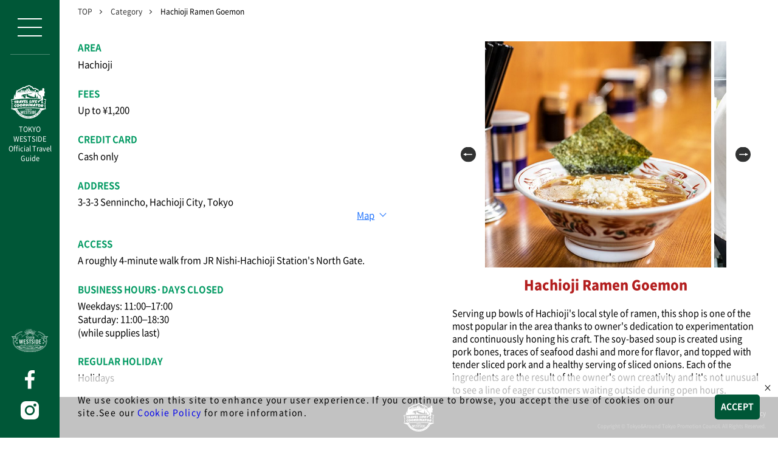

--- FILE ---
content_type: text/html
request_url: https://tokyowestside.com/category/detail/hachioji-ramen-goemon.html
body_size: 3606
content:
<!DOCTYPE html>
<html lang="en">
<head>
<meta charset="UTF-8">
<meta name="viewport" content="width=device-width">
<title>Hachioji Ramen Goemon | category | TOKYO WESTSIDE travel guide</title>
<meta name="description" content="Introducing Hachioji Ramen Goemon">
<meta name="keywords" content="">
<meta name="format-detection" content="telephone=no">
<meta http-equiv="X-UA-Compatible" content="IE=edge">
<!-- ▼OGPの設定 -->
<meta property="og:type" content="article">
<meta property="og:title" content="Hachioji Ramen Goemon | category | TOKYO WESTSIDE travel guide">
<meta property="og:description" content="Introducing Hachioji Ramen Goemon">
<meta property="og:url" content="https://tokyowestside.com/category/detail/hachioji-ramen-goemon.html">
<meta property="og:image" content="https://tokyowestside.com/common/images/ogp_01.jpg">
<meta property="og:site_name" content="TOKYO WESTSIDE travel guide">
<!-- ▼Twitter Cardsの設定-->
<!-- <meta name="twitter:card" content="summary"> --><!--大きい画像があればsummary_large_image-->
<!-- <meta name="twitter:site" content=""> -->
<link rel="shortcut icon" href="/favicon.ico"><!--ファビコン-->
<link rel="apple-touch-icon" href="/apple-touch-icon.png"><!--スマホ用アイコン-->
<!-- <link rel="canonical" href=""> -->
<!-- ▼CSS -->
<link rel="stylesheet" type="text/css" href="/common/css/common.css">
<link rel="stylesheet" type="text/css" href="/category/detail/css/style.css">
<!-- ▼JS -->
<!--Google Map-->
<script src="https://maps.googleapis.com/maps/api/js?key=AIzaSyAzWb8YmwpJdVtY9wsGMoYrF5YXiYkepKg&language=en"></script>
<script>
var markerData =  [{
lat : 35.657331 ,
lng : 139.311022
}];
</script>
<!--/Google Map-->
<script type="text/javascript" src="/common/js/jquery3.4.1.min.js"></script>
<script type="text/javascript" src="/common/js/slick.min.js"></script>
<script type="text/javascript" src="/common/js/script.js"></script>
<!--GTM_include-->
<!-- Google Tag Manager -->
<script>(function(w,d,s,l,i){w[l]=w[l]||[];w[l].push({'gtm.start':
new Date().getTime(),event:'gtm.js'});var f=d.getElementsByTagName(s)[0],
j=d.createElement(s),dl=l!='dataLayer'?'&l='+l:'';j.async=true;j.src=
'https://www.googletagmanager.com/gtm.js?id='+i+dl;f.parentNode.insertBefore(j,f);
})(window,document,'script','dataLayer','GTM-P7TSPX8');</script>
<!-- End Google Tag Manager -->
<!--/GTM_include-->
</head>
<body>
<!--GTM_include-->
<!-- Google Tag Manager (noscript) -->
<noscript><iframe src="https://www.googletagmanager.com/ns.html?id=GTM-P7TSPX8"
height="0" width="0" style="display:none;visibility:hidden"></iframe></noscript>
<!-- End Google Tag Manager (noscript) -->
<!--/GTM_include-->
<!--include-->
<header>
<p class="header__menuBtn">
<span></span>
<span></span>
<span></span>
</p>
<p class="header__logo">
<img src="/common/images/logo_travelLife.svg" alt="" />
<span>
TOKYO
<br class="is-pc" />
WESTSIDE
<br />
Official Travel
<br class="is-pc" />
Guide
</span>
</p>
<p class="header__logo_westside is-pc">
<a href="/about/"><img src="/common/images/logo_westside.svg" alt="" /></a>
</p>
<ul class="snsList">
<li class="sns--fb">
<a href="https://www.facebook.com/mt.takao.and.maglevtrain/" target="_blank"><img src="/common/images/icon_fb.svg" alt="facebook" /></a>
</li>
<li class="sns--inst">
<a href="https://www.instagram.com/tokyowestside/" target="_blank"><img src="/common/images/icon_inst.svg" alt="instagram" /></a>
</li>
</ul>
</header>
<nav class="nav__headerMenu">
<div class="nav__headerMenu__inner">
<p class="nav__topLink"><a href="/">TOP</a></p>
<div class="nav__search__link">
<form action="/search/" method="get">
<input type="text" name="search" />
<button type="submit"><img src="/common/images/icon_search_black.svg" alt="" /></button>
</form>
</div>
<!-- /.nav__search__link -->
<ul class="nav__headerMenu__list">
<li>
<a href="/about/"><img src="/common/images/ttl_tokyoWestSide.svg" alt="TOKYO WESTSIDE" class="headerMenu01" /></a>
</li>
<li>
<a href="/access/"><img src="/common/images/ttl_access.svg" alt="Access" class="headerMenu02" /></a>
</li>
<li>
<a href="/pamphlet/"><img src="/common/images/ttl_pamphlet-map.svg" alt="Pamphlet/Map" class="headerMenu03" /></a>
</li>
<li>
<a href="/movie/"><img src="/common/images/ttl_movie.svg" alt="Movie" class="headerMenu04" /></a>
</li>
</ul>
<div class="nav__headerMenu__contents">
<h3 class="nav__headerMenu__contents__title"><img src="/common/images/ttl_specialFeature.svg" alt="Special Feature" class="specialFeature" /></h3>
<ul class="nav__headerMenu__contents__list nav__headerMenu__contents__list--02">
<li><a href="/special-feature/genre/nature-outdoor.html">Nature / Outdoor</a></li>
<li><a href="/special-feature/genre/city-briefs.html">City Briefs</a></li>
<li><a href="/special-feature/genre/activities.html">Activities</a></li>
<li><a href="/special-feature/genre/traditions.html">Traditions</a></li>
<li><a href="/special-feature/genre/art.html">Art</a></li>
</ul>
</div>
<!-- /.nav_headerMenu__contents -->
<div class="nav__headerMenu__contents">
<h3 class="nav__headerMenu__contents__title"><img src="/common/images/ttl_category.svg" alt="Category" class="category" /></h3>
<ul class="nav__headerMenu__contents__list">
<li><a href="/category/genre/events.html">Events</a></li>
<li><a href="/category/genre/hot-springs.html">Hot Springs</a></li>
<li><a href="/category/genre/accommodations.html">Accommodations</a></li>
<li><a href="/category/genre/food.html">Food</a></li>
<li><a href="/category/genre/other.html">Other</a></li>
</ul>
</div>
<!-- /.nav_headerMenu__contents -->
<div class="nav__headerMenu__contents">
<h3 class="nav__headerMenu__contents__title"><img src="/common/images/ttl_area.svg" alt="Area" class="area" /></h3>
<ul class="nav__headerMenu__contents__list">
<li><a href="/about/hachioji.html">Hachioji</a></li>
<li><a href="/about/akiruno.html">Akiruno</a></li>
<li><a href="/about/sagamihara.html">Sagamihara</a></li>
<li><a href="/about/otsuki.html">Otsuki</a></li>
<li><a href="/about/tsuru.html">Tsuru</a></li>
<li><a href="/about/uenohara.html">Uenohara</a></li>
</ul>
</div>
<!-- /.nav_headerMenu__contents -->
<div class="nav__headerMenu__contents">
<h3 class="nav__headerMenu__contents__title">
<img src="/common/images/ttl_recommendRoutes_black.svg" alt="Recommend Route" class="recommendRoute" />
<img src="/common/images/icon_greenimg.svg" alt="" class="humanIcon" />
</h3>
<ul class="nav__headerMenu__contents__list nav__accordion link_recoRoute02">
<!--インクルード部分-->
</ul>
</div>
<!-- /.nav_headerMenu__contents -->
<div class="nav__headerMenu__contents">
<h3 class="nav__headerMenu__contents__title">
<a href="/areamap/"><img src="/common/images/ttl_areamap.svg" alt="Area Map" class="areaMap" /></a>
</h3>
<ul class="nav__headerMenu__contents__list">
<li><a href="/areamap/detail/cherry-blossoms.html">Cherry Blossoms</a></li>
<li><a href="/areamap/detail/autumn-leaves.html">Autumn Leaves</a></li>
<li><a href="/areamap/detail/views-of-fuji.html">Views of Fuji</a></li>
</ul>
</div>
<!-- /.nav_headerMenu__contents -->
</div>
<!-- /.nav__headerMenu__inner -->
<p class="nav__headerMenu__logo"><img src="/common/images/logo_westside_green.svg" alt="" /></p>
</nav>
<!--/include-->
<main role="main">
<nav>
<ul class="breadCrumb">
<li><a href="/">TOP</a></li>
<li><a href="/category/">Category</a></li>
<li class="current">Hachioji Ramen Goemon</li>
</ul>
</nav>
<article class="category">
<div class="category__header">
<div class="category__header__kv">
<div class="category__header__kv__slider">
<div><img src="/assets/ramen_1.jpg"></div>
<div><img src="/assets/ramen_2.jpg"></div>
</div>
</div>
<h1>Hachioji Ramen Goemon</h1>
<p>Serving up bowls of Hachioji's local style of ramen, this shop is one of the most popular in the area thanks to owner's dedication to experimentation and continuously honing his craft. The soy-based soup is created using pork bones, traces of seafood dashi and more for flavor, and topped with tender sliced pork and a healthy serving of sliced onions. Each of the ingredients are the result of the owner's own creativity and it's not unusual to see a line of eager customers waiting outside during open hours.</p>
</div>
<!-- /.feature__header -->
<div class="category__wrap">
<div class="category__detail">
<dl class="category__detail__list">
<dt>AREA</dt>
<dd>Hachioji</dd>
<dt>FEES</dt>
<dd><p>Up to ¥1,200</p></dd>
<dt>CREDIT CARD</dt>
<dd>Cash only</dd>
<dt>ADDRESS</dt>
<dd>
<p>3-3-3 Sennincho, Hachioji City, Tokyo</p>
<p class="category__link"><a href="#map">Map</a></p>
</dd>
<dt>ACCESS</dt>
<dd><p>A roughly 4-minute walk from JR Nishi-Hachioji Station's North Gate.</p></dd>
<dt>BUSINESS HOURS·DAYS CLOSED</dt>
<dd><p>Weekdays: 11:00–17:00<br />Saturday: 11:00–18:30<br />(while supplies last)</p></dd>
<dt>REGULAR HOLIDAY</dt>
<dd><p>Holidays</p></dd>
<dt>RELATED SITE URL</dt>
<dd><a href="https://www.instagram.com/hachidon.hachitama/" target="_blank">https://www.instagram.com/hachidon.hachitama/</a></dd>
</dl>
</div>
<!-- /.caterogy__detail -->
<div class="category__about">
<div class="category__map" id="map" style="width:100%;"></div>
</div>
<!-- /.category__about -->
<div class="related">
<h2><img src="/common/images/ttl_related.svg" alt=""></h2>
<ul class="related__list">
<li>
<a href="/category/detail/gonsuke.html" style="display:block">
<h3 class="related__list__title">
Gonsuke,
<span>Hachioji&nbsp;City</span>
</h3>
<p class="related__list__photo">
<img src="/assets_c/2020/01/s5_1-thumb-autox318-316.jpg"alt="">
</p>
</a>
</li>
<li>
<a href="/category/detail/dozo-sake-kitchen.html" style="display:block">
<h3 class="related__list__title">
DOZO SAKE KITCHEN,
<span>Hachioji&nbsp;City</span>
</h3>
<p class="related__list__photo">
<img src="/assets_c/2020/01/s4_1-thumb-autox318-313.jpg"alt="">
</p>
</a>
</li>
<li>
<a href="/category/detail/hinatoriyama.html" style="display:block">
<h3 class="related__list__title">
Hinatoriyama,
<span>Hachioji&nbsp;City</span>
</h3>
<p class="related__list__photo">
<img src="/assets_c/2020/01/s6_1-thumb-autox318-319.jpg"alt="">
</p>
</a>
</li>
<li>
<a href="/category/detail/mt-takao-sumikacafé---tengu-yaki-sweets.html" style="display:block">
<h3 class="related__list__title">
Mt. Takao: SUMIKA(café) / Tengu-yaki (sweets),
<span>Hachioji&nbsp;City</span>
</h3>
<p class="related__list__photo">
<img src="/assets_c/2020/08/IMG_4666-thumb-autox318-479.jpg"alt="">
</p>
</a>
</li>
</ul>
</div>
<!-- /.related -->							
</div>
<!-- /.category__wrap -->
</article>
</main>
<!--include-->
<footer>
<div class="footer__inner">
<p class="footer__logo"><a href="#"><img src="/common/images/logo_travelLife.svg" alt=""></a></p>
<p class="footer__privacyLink"><a href="/privacy/">Privacy Policy</a></p>
<p class="footer__copyright"><small>Copyright &copy; Tokyo&amp;Around Tokyo Promotion Council. All Rights Reserved.</small></p>
</div>
<!-- /.footer__copyright -->
</footer>
<div class="policy">
<div class="policy__inner">
<p class="policy__text">We use cookies on this site to enhance your user experience. If you continue to browse, you accept the use of cookies on our site.See our <a href="/privacy/">Cookie Policy</a> for more information.</p>
<p class="policy__btn -accept"><button>ACCEPT</button></p>
<p class="policy__btn -close"><button>×</button></p>
</div>
<!-- /.policyInner -->
</div>
<!-- /.policy -->
<!--/include-->
</body>
</html>


--- FILE ---
content_type: text/html
request_url: https://tokyowestside.com/common/inc/inc_nav_route.html
body_size: 627
content:
<li>
<h4 class="nav__accordion__title acdBtn">Itineraries by Theme</h4>
<ul class="nav__accordion__inner acdBox">   
<li><a href="/recommended-route/detail/experience-nature-and-activities-in-otsuki.html">Two-day trip: Experience nature and activities in Otsuki </a></li>
<li><a href="/recommended-route/detail/tokyo-westside-history-walk.html">Round trip: TOKYO WESTSIDE History Walk</a></li>
<li><a href="/recommended-route/detail/japanese-sake-and-food-tour.html">Round trip: Japanese Sake and Food Tour</a></li>
<li><a href="/recommended-route/detail/experience-local-noodles-sweets-and-hot-springs.html">Round trip: Experience local noodles, sweets, and hot springs </a></li>
<li><a href="/recommended-route/detail/experience-nature-in-akiruno-and-tsuru.html">Round trip: Experience nature in Akiruno and Tsuru</a></li>
<li><a href="/recommended-route/detail/experience-nature-and-culture-in-sagamihara-and-akiruno.html">Round trip: Experience nature and culture in Sagamihara and Akiruno</a></li>
<li><a href="/recommended-route/detail/tokyo-westside-cultural-and-artistic-experiences.html">Round trip: TOKYO WESTSIDE Cultural and Artistic Experiences</a></li>
<li><a href="/recommended-route/detail/experience-activities-and-leisure-in-otsuki-and-sagamihara.html">Round trip: Experience activities and leisure in Otsuki and Sagamihara</a></li>
</ul>
</li>
<li>
<h4 class="nav__accordion__title acdBtn">Itineraries by Region</h4>
<ul class="nav__accordion__inner acdBox">   
<li><a href="/recommended-route/detail/day-trip-hachioji.html">Day Trip: Day trip/Hachioji</a></li>
<li><a href="/recommended-route/detail/day-trip-akiruno.html">Day Trip: Day trip/Akiruno</a></li>
<li><a href="/recommended-route/detail/day-trip-sagamihara.html">Day Trip: Day trip/Sagamihara</a></li>
<li><a href="/recommended-route/detail/day-trip-otsuki.html">Day Trip: Day trip/Otsuki</a></li>
<li><a href="/recommended-route/detail/day-trip-tsuru.html">Day Trip: Day trip/Tsuru</a></li>
<li><a href="/recommended-route/detail/akigawa-keikoku-valley-and-mt-takao-hiking.html">Two-day trip: Akigawa Keikoku Valley and Mt. Takao Hiking </a></li>
<li><a href="/recommended-route/detail/two-day-trip-hachioji.html">Two-day trip: Two-day trip/Hachioji</a></li>
<li><a href="/recommended-route/detail/two-day-trip-akiruno.html">Two-day trip: Two-day trip/Akiruno</a></li>
<li><a href="/recommended-route/detail/two-day-trip-sagamihara.html">Two-day trip: Two-day trip/Sagamihara</a></li>
<li><a href="/recommended-route/detail/two-day-trip-otsuki.html">Two-day trip: Two-day trip/Otsuki</a></li>
<li><a href="/recommended-route/detail/two-day-trip-tsuru.html">Two-day trip: Two-day trip/Tsuru</a></li>
<li><a href="/recommended-route/detail/hiking-on-mt-takao-and-in-otsuki.html">Round trip: Hiking on Mt. Takao and in Otsuki</a></li>
</ul>
</li>




--- FILE ---
content_type: text/css
request_url: https://tokyowestside.com/common/css/common.css
body_size: 6724
content:
@charset "UTF-8";


/*!
 * ress.css • v1.2.2
 * MIT License
 * github.com/filipelinhares/ress
 */
html {
  -webkit-box-sizing: border-box;
  box-sizing: border-box;
  overflow-y: scroll;
  -webkit-text-size-adjust: 100%;
}

*, :after, :before {
  background-repeat: no-repeat;
  -webkit-box-sizing: inherit;
  box-sizing: inherit;
}

:after, :before {
  text-decoration: inherit;
  vertical-align: inherit;
}

* {
  padding: 0;
  margin: 0;
}

audio:not([controls]) {
  display: none;
  height: 0;
}

hr {
  overflow: visible;
}

article, aside, details, figcaption, figure, footer, header, main, menu, nav, section, summary {
  display: block;
}

summary {
  display: list-item;
}

small {
  font-size: 80%;
}

[hidden], template {
  display: none;
}

abbr[title] {
  border-bottom: 1px dotted;
  text-decoration: none;
}

a {
  background-color: transparent;
  -webkit-text-decoration-skip: objects;
}

a:active, a:hover {
  outline-width: 0;
}

code, kbd, pre, samp {
  font-family: monospace, monospace;
}

b, strong {
  font-weight: bolder;
}

dfn {
  font-style: italic;
}

mark {
  background-color: #ff0;
  color: #000;
}

sub, sup {
  font-size: 75%;
  line-height: 0;
  position: relative;
  vertical-align: baseline;
}

sub {
  bottom: -0.25em;
}

sup {
  top: -0.5em;
}

input {
  border-radius: 0;
}

[role=button], [type=button], [type=reset], [type=submit], button {
  cursor: pointer;
}

[disabled] {
  cursor: default;
}

[type=number] {
  width: auto;
}

[type=search] {
  -webkit-appearance: textfield;
}

[type=search]::-webkit-search-cancel-button, [type=search]::-webkit-search-decoration {
  -webkit-appearance: none;
}

textarea {
  overflow: auto;
  resize: vertical;
}

button, input, optgroup, select, textarea {
  font: inherit;
}

optgroup {
  font-weight: 700;
}

button {
  overflow: visible;
}

[type=button]::-moz-focus-inner, [type=reset]::-moz-focus-inner, [type=submit]::-moz-focus-inner, button::-moz-focus-inner {
  border-style: 0;
  padding: 0;
}

[type=button]::-moz-focus-inner, [type=reset]::-moz-focus-inner, [type=submit]::-moz-focus-inner, button:-moz-focusring {
  outline: 1px dotted ButtonText;
}

[type=reset], [type=submit], button, html [type=button] {
  -webkit-appearance: button;
}

button, select {
  text-transform: none;
}

button, input, select, textarea {
  background-color: transparent;
  border-style: none;
  color: inherit;
}

select {
  -moz-appearance: none;
  -webkit-appearance: none;
}

select::-ms-expand {
  display: none;
}

select::-ms-value {
  color: currentColor;
}

legend {
  border: 0;
  color: inherit;
  display: table;
  max-width: 100%;
  white-space: normal;
}

::-webkit-file-upload-button {
  -webkit-appearance: button;
  font: inherit;
}

[type=search] {
  -webkit-appearance: textfield;
  outline-offset: -2px;
}

img {
  border-style: none;
}

progress {
  vertical-align: baseline;
}

svg:not(:root) {
  overflow: hidden;
}

audio, canvas, progress, video {
  display: inline-block;
}
[aria-busy=true] {
  cursor: progress;
}

[aria-controls] {
  cursor: pointer;
}

[aria-disabled] {
  cursor: default;
}

::-moz-selection {
  background-color: #b3d4fc;
  color: #000;
  text-shadow: none;
}

::selection {
  background-color: #b3d4fc;
  color: #000;
  text-shadow: none;
}

* {
  -webkit-box-sizing: border-box;
  box-sizing: border-box;
}

html {
  font-size: 62.5%;
  height: 100%;
}

ul, ol {
  list-style: none;
}

a {
  text-decoration: none;
}

@font-face {
  font-family: "Noto Sans Japanese";
  font-style: normal;
  font-weight: 100;
  src: url("../fonts/notosanscjkjp/NotoSansCJKjp-Thin.woff2") format("woff2"), url("../fonts/notosanscjkjp/NotoSansCJKjp-Thin.woff") format("woff"), url("../fonts/notosanscjkjp/NotoSansCJKjp-Thin.ttf") format("truetype"), url("../fonts/notosanscjkjp/NotoSansCJKjp-Thin.eot") format("embedded-opentype");
}
@font-face {
  font-family: "Noto Sans Japanese";
  font-style: normal;
  font-weight: 200;
  src: url("../fonts/notosanscjkjp/NotoSansCJKjp-Light.woff2") format("woff2"), url("../fonts/notosanscjkjp/NotoSansCJKjp-Light.woff") format("woff"), url("../fonts/notosanscjkjp/NotoSansCJKjp-Light.ttf") format("truetype"), url("../fonts/notosanscjkjp/NotoSansCJKjp-Light.eot") format("embedded-opentype");
}
@font-face {
  font-family: "Noto Sans Japanese";
  font-style: normal;
  font-weight: 300;
  src: url("../fonts/notosanscjkjp/NotoSansCJKjp-DemiLight.woff2") format("woff2"), url("../fonts/notosanscjkjp/NotoSansCJKjp-DemiLight.woff") format("woff"), url("../fonts/notosanscjkjp/NotoSansCJKjp-DemiLight.ttf") format("truetype"), url("../fonts/notosanscjkjp/NotoSansCJKjp-DemiLight.eot") format("embedded-opentype");
}
@font-face {
  font-family: "Noto Sans Japanese";
  font-style: normal;
  font-weight: 400;
  src: url("../fonts/notosanscjkjp/NotoSansCJKjp-Regular.woff2") format("woff2"), url("../fonts/notosanscjkjp/NotoSansCJKjp-Regular.woff") format("woff"), url("../fonts/notosanscjkjp/NotoSansCJKjp-Regular.ttf") format("truetype"), url("../fonts/notosanscjkjp/NotoSansCJKjp-Regular.eot") format("embedded-opentype");
}
@font-face {
  font-family: "Noto Sans Japanese";
  font-style: normal;
  font-weight: 500;
  src: url("../fonts/notosanscjkjp/NotoSansCJKjp-Medium.woff2") format("woff2"), url("../fonts/notosanscjkjp/NotoSansCJKjp-Medium.woff") format("woff"), url("../fonts/notosanscjkjp/NotoSansCJKjp-Medium.ttf") format("truetype"), url("../fonts/notosanscjkjp/NotoSansCJKjp-Medium.eot") format("embedded-opentype");
}
@font-face {
  font-family: "Noto Sans Japanese";
  font-style: normal;
  font-weight: 700;
  src: url("../fonts/notosanscjkjp/NotoSansCJKjp-Bold.woff2") format("woff2"), url("../fonts/notosanscjkjp/NotoSansCJKjp-Bold.woff") format("woff"), url("../fonts/notosanscjkjp/NotoSansCJKjp-Bold.ttf") format("truetype"), url("../fonts/notosanscjkjp/NotoSansCJKjp-Bold.eot") format("embedded-opentype");
}
@font-face {
  font-family: "Noto Sans Japanese";
  font-style: normal;
  font-weight: 900;
  src: url("../fonts/notosanscjkjp/NotoSansCJKjp-Black.woff2") format("woff2"), url("../fonts/notosanscjkjp/NotoSansCJKjp-Black.woff") format("woff"), url("../fonts/notosanscjkjp/NotoSansCJKjp-Black.ttf") format("truetype"), url("../fonts/notosanscjkjp/NotoSansCJKjp-Black.eot") format("embedded-opentype");
}
* {
  font-family: "Noto Sans Japanese", "YuGothic", "Yu Gothic", sans-serif;
  line-height: 1.5;
}

a:link {
  text-decoration: none;
}

img {
  vertical-align: top;
}

img[src$=".svg"] {
  height: auto;
}

:focus {
  outline: none;
}

::-moz-selection {
  background: #005737;
  color: #fff;
}

::selection {
  background: #005737;
  color: #fff;
}

::-moz-selection {
  background: #005737;
  color: #fff;
}

select option:hover {
  background: #005737;
  outline-color: #005737;
}

input[type=checkbox] {
  background: transparent;
  -webkit-appearance: none;
  -moz-appearance: none;
  width: 15px;
  height: 15px;
  border: 1px solid #323232;
  margin-right: 5px;
}
input[type=checkbox]:checked {
  border: 1px solid #005737;
  background: #005737;
}

main {
  margin-top: 59px;
  font-size: 1.6rem;
}

header {
  height: 60px;
  position: fixed;
  top: 0;
  left: 0;
  display: -webkit-box;
  display: -ms-flexbox;
  display: flex;
  display: -ms-flex;
  display: -webkit-flex;
  -webkit-box-align: center;
  -ms-flex-align: center;
  align-items: center;
  -webkit-box-pack: justify;
  -ms-flex-pack: justify;
  justify-content: space-between;
  padding: 2% 5%;
  width: 100%;
  background: #005737;
  color: #fff;
  z-index: 1001;
}
header .header__menuBtn {
  width: 40px;
}
header .header__menuBtn span {
  display: block;
  width: 40px;
  height: 2px;
  background: #fff;
  -webkit-transition: 0.5s;
  transition: 0.5s;
}
header .header__menuBtn span + span {
  margin-top: 10px;
}
header .header__menuBtn:hover {
  cursor: pointer;
}
header .header__menuBtn.active span {
  position: absolute;
}
header .header__menuBtn.active span:nth-child(1) {
  top: 48%;
  left: 20px;
  -webkit-transform: translateY(-50%) rotate(45deg);
  transform: translateY(-50%) rotate(45deg);
}
header .header__menuBtn.active span:nth-child(2) {
  display: none;
}
header .header__menuBtn.active span:nth-child(3) {
  bottom: 48%;
  left: 20px;
  -webkit-transform: translateY(-50%) rotate(-45deg);
  transform: translateY(-50%) rotate(-45deg);
  z-index: 1;
}
header .header__logo {
  display: -webkit-box;
  display: -ms-flexbox;
  display: flex;
  display: -ms-flex;
  display: -webkit-flex;
  -webkit-box-align: center;
  -ms-flex-align: center;
  align-items: center;
  font-size: 1.1rem;
}
header .header__logo img {
  margin-right: 5px;
  width: 23.8%;
}
header .header__logo span {
  display: block;
  padding: 0 5px;
  width: 100%;
  word-break: break-word;
}
header .snsList {
  display: -webkit-box;
  display: -ms-flexbox;
  display: flex;
  display: -ms-flex;
  display: -webkit-flex;
}
header .snsList li + li {
  margin-left: 20px;
}
header .snsList .sns--fb {
  width: 16px;
}
header .snsList .sns--inst {
  width: 30px;
}

.nav__topLink a {
  display: inline-block;
  padding-left: 1.5em;
  background: url(/common/images/icon_home_black.svg) 0 center/1em auto no-repeat;
}
.nav__search__link {
  width: 60%;
  border-bottom: 1px solid #000;
}
.nav__search__link input {
  padding: 3px;
  width: 85%;
  font-size: 1.6rem;
}
.nav__search__link button {
  padding-bottom: 5px;
  width: 10%;
}
.nav__headerMenu {
  display: block;
  position: fixed;
  padding-bottom: 5.33%;
  width: 100%;
  background: #fff;
  z-index: 1000;
  height: 100vh;
  top: -100%;
  height: calc(100% - 60px);
}
.nav__headerMenu a {
  font-size: 1.9rem;
  font-weight: 500;
  color: #323232;
}
.nav__headerMenu__inner {
  display: -webkit-box;
  display: -ms-flexbox;
  display: flex;
  display: -ms-flex;
  display: -webkit-flex;
  flex-wrap: wrap;
  -ms-flex-wrap: wrap;
  -webkit-flex-wrap: wrap;
  -webkit-box-pack: justify;
  -ms-flex-pack: justify;
  justify-content: space-between;
  padding: 5.33% 5.33% 0 5.33%;
}
.nav__headerMenu__list {
  margin: 30px 0;
}
.nav__headerMenu__list li {
  display: inline-block;
}
.nav__headerMenu__list li a {
  display: inline-block;
}
.nav__headerMenu__list li a img {
  vertical-align: middle;
}
.nav__headerMenu__list li:nth-child(1) .headerMenu01 {
  width: 80%;
}
.nav__headerMenu__list li:nth-child(2) .headerMenu02 {
  width: 80%;
}
.nav__headerMenu__list li:nth-child(3) .headerMenu03 {
  width: 88%;
}
.nav__headerMenu__list li:nth-child(4) .headerMenu04 {
  width: 80%;
}
.nav__headerMenu__contents {
  margin-bottom: 60px;
  width: 100%;
}
.nav__headerMenu__contents__title {
  padding-bottom: 4%;
  width: 100%;
  border-bottom: 1px solid #cababa;
  text-align: center;
}
.nav__headerMenu__contents__title .specialFeature {
  width: 55%;
}
.nav__headerMenu__contents__title .category {
  width: 34%;
}
.nav__headerMenu__contents__title .area {
  padding: 0;
  width: 17%;
}
.nav__headerMenu__contents__title .recommendRoute {
  width: 73%;
  vertical-align: bottom;
}
.nav__headerMenu__contents__title .humanIcon {
  margin-left: 10px;
  width: 15px;
}
.nav__headerMenu__contents__title .areaMap {
  width: 33%;
}
.nav__headerMenu__contents__list {
  margin-top: 20px;
}
.nav__headerMenu__contents__list li {
  display: block;
  text-align: center;
}
.nav__headerMenu__contents__list.link_specialF {
  display: block;
}
.nav__headerMenu__contents__list.link_specialF li {
  display: block;
}
.nav__headerMenu__contents__list.link_specialF li h4 {
  font-size: 2.8rem;
  padding: 10px 0;
}
.nav__headerMenu__contents__list.link_specialF li ul {
  padding-left: 1rem;
}
.nav__headerMenu__contents__list.link_recoRoute {
  display: block;
}
.nav__headerMenu__contents__list.link_recoRoute li {
  display: block;
}
.nav__headerMenu__contents__list.link_recoRoute li h4 {
  font-size: 1.7rem;
  margin-bottom: 10px;
}
.nav__headerMenu__contents__list.link_recoRoute li ul {
  text-indent: 1rem;
}
.nav__headerMenu__contents__list.link_recoRoute02 {
  display: block;
}
.nav__headerMenu__contents__list.link_recoRoute02 li {
  display: block;
}
.nav__headerMenu__contents__list.link_recoRoute02 li h4 {
  font-size: 1.7rem;
  margin-bottom: 10px;
}
.nav__accordion__title {
  position: relative;
  padding: 0 25px 15px 0;
  border-bottom: 1px solid #d2d2d2;
}
.nav__accordion__title::after {
  content: "";
  display: inline-block;
  position: absolute;
  top: 25%;
  right: 2%;
  width: 12px;
  height: 12px;
  border-bottom: 2px solid #323232;
  border-right: 2px solid #323232;
  -webkit-transform: rotate(45deg);
  transform: rotate(45deg);
  -webkit-transition: 0.3s;
  transition: 0.3s;
}
.nav__accordion__title.active {
  border-bottom: none;
}
.nav__accordion__title.active::after {
  top: 25%;
  -webkit-transform: rotate(225deg);
  transform: rotate(225deg);
}
.nav__accordion__inner {
  opacity: 1 !important;
}
.nav__accordion__inner li:last-child {
  margin-bottom: 20px;
}

.breadCrumb {
  display: -webkit-box;
  display: -ms-flexbox;
  display: flex;
  display: -ms-flex;
  display: -webkit-flex;
  padding: 2.66% 5.33%;
  width: 100%;
}
.breadCrumb li {
  font-size: 1.2rem;
}
.breadCrumb li + li {
  position: relative;
  padding-left: 30px;
}
.breadCrumb li + li::before {
  content: "";
  position: absolute;
  display: inline-block;
  left: 10px;
  top: 7px;
  width: 5px;
  height: 5px;
  border-top: 1px solid #323232;
  border-right: 1px solid #323232;
  -webkit-transform: rotate(45deg);
  transform: rotate(45deg);
}
.breadCrumb li a {
  color: #323232;
}

.footer__bnr {
  margin-top: 50px;
  padding: 7% 5.33%;
  background: #e0e1e3;
}
.footer__bnrList {
  display: -webkit-box;
  display: -ms-flexbox;
  display: flex;
  display: -ms-flex;
  display: -webkit-flex;
  flex-wrap: wrap;
  -ms-flex-wrap: wrap;
  -webkit-flex-wrap: wrap;
  -webkit-box-pack: justify;
  -ms-flex-pack: justify;
  justify-content: space-between;
  margin: 0 auto;
  width: 100%;
}
.footer__bnrList li {
  width: 48%;
}
.footer__bnrList li:nth-child(n+3) {
  margin-top: 4%;
}
.footer__bnrList li img {
  width: 100%;
}
.footer__bnrList li.textLink {
  background: #ccc;
  text-align: center;
}
.footer__bnrList li.textLink a {
  display: block;
  padding: 20px 0;
  width: 100%;
  color: #323232;
}
.footer__bnrList li.textLink a:hover {
  opacity: 0.7;
}
.footer__inner {
  padding: 10px 0;
  background: #333;
}
.footer__logo {
  margin: 0 auto;
  width: 15%;
  text-align: center;
}
.footer__copyright {
  text-align: center;
  color: #787878;
  padding: 0 20px;
  font-size: 1rem;
}
.footer__privacyLink {
  padding: 0 20px;
  text-align: center;
}
.footer__privacyLink a {
  color: #9f9f9f;
}

[class$=__photo] img {
  width: 100%;
}

.policy {
  display: none;
  position: fixed;
  bottom: 0;
  left: 0;
  width: 100%;
  background: rgba(255, 255, 255, 0.7);
  z-index: 1000;
}
.policy.is_AlertPolicy {
  display: block;
}
.policy__inner {
  position: relative;
  display: -webkit-box;
  display: -ms-flexbox;
  display: flex;
  display: -ms-flex;
  display: -webkit-flex;
  -webkit-box-align: center;
  -ms-flex-align: center;
  align-items: center;
  -webkit-box-pack: center;
  -ms-flex-pack: center;
  justify-content: center;
  -ms-justify-content: center;
  -webkit-justify-content: center;
  padding: 5.33%;
  font-size: 1.4rem;
}
.policy__text {
  margin-right: 10px;
}
.policy__btn.-accept {
  padding: 10px;
  background: #005737;
  border-radius: 5px;
  font-weight: bold;
  color: #fff;
}
.policy__btn.-close {
  position: absolute;
  right: 10px;
  top: 10px;
}

/*common_parts*/
.recommend__areaMap {
  display: -webkit-box;
  display: -ms-flexbox;
  display: flex;
  display: -ms-flex;
  display: -webkit-flex;
}
.recommend__areaMap li {
  width: 50%;
}
.recommend__areaMap li a {
  display: block;
  position: relative;
}
.recommend__areaMap li:not(.recommend__areaMap__link) a::before {
  content: "";
  position: absolute;
  display: block;
  top: 0;
  left: 0;
  width: 100%;
  height: 100%;
  background: rgba(0, 0, 0, 0.5);
}
.recommend__areaMap li:not(.recommend__areaMap__link) a:hover::before {
  display: none;
}
.recommend__areaMap li:not(.recommend__areaMap__link) a:hover .recommend__areaMap__title {
  display: none;
}
.recommend__areaMap li:not(.recommend__areaMap__link) a:hover::after {
  content: "";
  display: block;
  position: absolute;
  top: 0;
  left: 0;
  right: 0;
  bottom: 0;
  background: url(/common/images/icon_hoverLink.svg) center center/50px 50px no-repeat;
  opacity: 0.6;
}
.recommend__areaMap__title {
  position: absolute;
  display: -webkit-box;
  display: -ms-flexbox;
  display: flex;
  display: -ms-flex;
  display: -webkit-flex;
  -webkit-box-align: center;
  -ms-flex-align: center;
  align-items: center;
  -ms-flex-line-pack: center;
  align-content: center;
  width: 100%;
  z-index: 1;
}
.recommend__areaMap__icon {
  display: inline-block;
  width: 20%;
}
.recommend__areaMap__link {
  background: #005737;
}
.recommend__areaMap__link a {
  display: block;
  position: relative;
  height: 100%;
}
.recommend__areaMap__link a span {
  display: block;
  text-align: center;
  position: absolute;
  top: 50%;
  left: 50%;
  -webkit-transform: translate(-50%, -50%);
  transform: translateY(-50%, -50%);
  width: 50.6%;
}
.recommend__areaMap__link a span img:nth-child(2) {
  display: inline-block;
  margin: 8px auto 0;
  width: 40.7%;
}
.recommend__routes {
  position: relative;
  background: url(../images/bg_index01.jpg) 0 0/cover no-repeat;
}
.recommend__routes__title {
  position: relative;
  text-align: center;
  z-index: 1;
}
.recommend__routes__title a {
  display: block;
  padding: 50px 0;
}
.recommend__routes__title a::before {
  content: "";
  position: absolute;
  display: block;
  top: 0;
  left: 0;
  width: 100%;
  height: 100%;
  background: rgba(0, 0, 0, 0.5);
}
.recommend__routes__title a img {
  position: relative;
  z-index: 1;
}
.recommend__routes__title a img.humanIcon {
  display: inline-block;
  margin-bottom: 20px;
}
.recommend__list {
  display: -webkit-box;
  display: -ms-flexbox;
  display: flex;
  display: -ms-flex;
  display: -webkit-flex;
  flex-wrap: wrap;
  -ms-flex-wrap: wrap;
  -webkit-flex-wrap: wrap;
}
.recommend__list li {
  width: 50%;
}
.recommend__list li a {
  display: block;
  position: relative;
  -webkit-transition: all 0.4s;
  transition: all 0.4s;
}
.recommend__list li a::before {
  content: "";
  position: absolute;
  display: block;
  top: 0;
  left: 0;
  width: 100%;
  height: 100%;
  background: rgba(0, 0, 0, 0.5);
  -webkit-transition: all 0.4s;
  transition: all 0.4s;
}
.recommend__list li a:hover::before {
  display: none;
  -webkit-transition: all 0.4s;
  transition: all 0.4s;
}
.recommend__list li a:hover .recommend__list__title {
  display: none;
}
.recommend__list li a:hover::after {
  content: "";
  display: block;
  position: absolute;
  top: 0;
  left: 0;
  right: 0;
  bottom: 0;
  background: url(/common/images/icon_hoverLink.svg) center center/50px 50px no-repeat;
  opacity: 0.6;
}
.recommend__list__title {
  text-align: center;
  position: absolute;
  top: 50%;
  -webkit-transform: translateY(-50%);
  transform: translateY(-50%);
  width: 100%;
  z-index: 1;
}
.recommend__categoryList li a {
  display: block;
  position: relative;
}
.recommend__categoryList li a::before {
  content: "";
  position: absolute;
  display: block;
  top: 0;
  left: 0;
  width: 100%;
  height: 100%;
  background: rgba(0, 0, 0, 0.5);
}
.recommend__categoryList li a:hover::before {
  display: none;
}
.recommend__categoryList li a:hover .recommend__categoryList__title {
  display: none;
}
.recommend__categoryList li a:hover::after {
  content: "";
  display: block;
  position: absolute;
  top: 0;
  left: 0;
  right: 0;
  bottom: 0;
  background: url(/common/images/icon_hoverLink.svg) center center/50px 50px no-repeat;
  opacity: 0.6;
}
.recommend__categoryList__title {
  position: absolute;
  display: -webkit-box;
  display: -ms-flexbox;
  display: flex;
  display: -ms-flex;
  display: -webkit-flex;
  -webkit-box-align: center;
  -ms-flex-align: center;
  align-items: center;
  -ms-flex-line-pack: center;
  align-content: center;
  width: 100%;
  z-index: 1;
}
.recommend__categoryList__icon {
  display: inline-block;
  width: 20%;
}
.recommend__text {
  padding: 5.33%;
  background: #fff;
}

.area {
  padding-top: 10.66%;
}
.area > h2 {
  margin-bottom: 20px;
  text-align: center;
  line-height: 1;
}
.area__list {
  position: relative;
  display: -webkit-box;
  display: -ms-flexbox;
  display: flex;
  display: -ms-flex;
  display: -webkit-flex;
  flex-wrap: wrap;
  -ms-flex-wrap: wrap;
  -webkit-flex-wrap: wrap;
  background: #005737;
}
.area__list li {
  width: 50%;
}
.area__list__item a {
  display: block;
  position: relative;
  color: #fff;
}
.area__list__item a::before {
  content: "";
  position: absolute;
  display: block;
  top: 0;
  left: 0;
  width: 100%;
  height: 100%;
  background: rgba(0, 0, 0, 0.5);
}
.area__list__item a:hover::before {
  display: none;
}
.area__list__item a:hover .area__list__title {
  display: none;
}
.area__list__item a:hover::after {
  content: "";
  display: block;
  position: absolute;
  top: 0;
  left: 0;
  right: 0;
  bottom: 0;
  background: url(/common/images/icon_hoverLink.svg) center center/50px 50px no-repeat;
  opacity: 0.6;
}
.area__list__title {
  text-align: center;
  position: absolute;
  top: 50%;
  -webkit-transform: translateY(-50%);
  transform: translateY(-50%);
  width: 100%;
  font-size: 1.6rem;
  font-weight: normal;
  z-index: 1;
}
.area__list__title span {
  display: block;
  margin-top: 10px;
  font-size: 1.2rem;
}
.area__list__access {
  background: #005737;
  width: 100% !important;
  min-height: 100px;
}
.area__list__access a {
  display: block;
  position: relative;
  height: 100%;
}
.area__list__access a span {
  display: -webkit-box;
  display: -ms-flexbox;
  display: flex;
  display: -ms-flex;
  display: -webkit-flex;
  -webkit-box-pack: center;
  -ms-flex-pack: center;
  justify-content: center;
  -ms-justify-content: center;
  -webkit-justify-content: center;
  height: 100%;
  position: relative;
  right: 16px;
}
.area__list__access a span img:nth-child(1) {
  display: inline-block;
  width: 95px;
}
.area__list__access a span img:nth-child(2) {
  display: inline-block;
  width: 62px;
  margin-left: 30px;
}
.area__text {
  padding: 0 5.33% 4% 5.33%;
  font-size: 1.5rem;
}

.gallery {
  padding: 10.66% 0;
  text-align: center;
}
.gallery h2 {
  margin-bottom: 20px;
  text-align: center;
  line-height: 1;
}
.gallery__list {
  margin-bottom: 25px;
}
.gallery__list li {
  width: 45%;
  display: inline-block;
  letter-spacing: normal;
}
.gallery__link {
  font-weight: bold;
  color: #005737;
}

.related {
  padding-top: 10.66%;
}
.related > h2 {
  margin-bottom: 4%;
  text-align: center;
  line-height: 1;
  padding: 0 5.33%;
}
.related > h2 img {
  width: 50%;
}
.related__list {
  position: relative;
  display: -webkit-box;
  display: -ms-flexbox;
  display: flex;
  display: -ms-flex;
  display: -webkit-flex;
  flex-wrap: wrap;
  -ms-flex-wrap: wrap;
  -webkit-flex-wrap: wrap;
  -webkit-box-pack: justify;
  -ms-flex-pack: justify;
  justify-content: space-between;
  margin: 0 auto;
  width: 89.33%;
}
.related__list li {
  width: 47.76%;
}
.related__list li a {
  display: block;
  position: relative;
  color: #fff;
}
.related__list li a::before {
  content: "";
  position: absolute;
  display: block;
  bottom: 0;
  left: 0;
  width: 100%;
  height: 50%;
  background: -webkit-gradient(linear, left top, left bottom, from(rgba(0, 0, 0, 0)), to(rgb(0, 0, 0)));
  background: linear-gradient(180deg, rgba(0, 0, 0, 0) 0%, rgb(0, 0, 0) 100%);
}
.related__list li:nth-child(n+3) {
  margin-top: 4.48%;
}
.related__list__title {
  position: absolute;
  bottom: 10px;
  width: 100%;
  text-align: center;
  line-height: 1.35;
  font-size: 1.4rem;
  z-index: 1;
}
.related__list__title span {
  display: block;
  font-size: 1.4rem;
  font-weight: normal;
}
.related__text {
  margin: 30px auto;
  font-size: 1.8rem;
}

.cityInfo {
  padding-top: 10.66%;
}
.cityInfo > h2 {
  margin-bottom: 4%;
  text-align: center;
  line-height: 1;
}
.cityInfo.-special > h2 img {
  width: 60%;
}
.cityInfo.-route > h2 img {
  width: 80%;
}
.cityInfo.-events > h2 img {
  width: 25%;
}
.cityInfo.-hot-springs > h2 img {
  width: 45%;
}
.cityInfo.-accommodations > h2 img {
  width: 60%;
}
.cityInfo.-food > h2 img {
  width: 18%;
}
.cityInfo__list {
  position: relative;
  display: -webkit-box;
  display: -ms-flexbox;
  display: flex;
  display: -ms-flex;
  display: -webkit-flex;
  flex-wrap: wrap;
  -ms-flex-wrap: wrap;
  -webkit-flex-wrap: wrap;
  -webkit-box-pack: justify;
  -ms-flex-pack: justify;
  justify-content: space-between;
  margin: 0 auto;
  width: 89.33%;
}
.cityInfo__list li {
  width: 47.76%;
}
.cityInfo__list li a {
  display: block;
  position: relative;
  color: #fff;
}
.cityInfo__list li a::before {
  content: "";
  position: absolute;
  display: block;
  bottom: 0;
  left: 0;
  width: 100%;
  height: 50%;
  background: -webkit-gradient(linear, left top, left bottom, from(rgba(0, 0, 0, 0)), to(rgb(0, 0, 0)));
  background: linear-gradient(180deg, rgba(0, 0, 0, 0) 0%, rgb(0, 0, 0) 100%);
}
.cityInfo__list li a:hover::before {
  display: none;
}
.cityInfo__list li a:hover::after {
  content: "";
  display: block;
  position: absolute;
  top: 0;
  left: 0;
  right: 0;
  bottom: 0;
  background: url(/common/images/icon_hoverLink.svg) center center/50px 50px no-repeat;
  opacity: 0.6;
}
.cityInfo__list li a:hover .cityInfo__list__title {
  display: none;
}
.cityInfo__list li:nth-child(n+3) {
  margin-top: 4.48%;
}
.cityInfo__list__title {
  position: absolute;
  bottom: 10px;
  width: 100%;
  text-align: center;
  line-height: 1.35;
  font-size: 1.4rem;
  z-index: 1;
}
.cityInfo__list__title span {
  display: block;
  font-size: 1.4rem;
  font-weight: normal;
}
.cityInfo__text {
  margin: 30px auto;
  font-size: 1.8rem;
}
.cityInfo + .recommend__routes {
  margin-top: 10.66%;
}
.cityInfo__link {
  margin: 20px auto;
  text-align: center;
}
.cityInfo__link a {
  font-weight: bold;
  color: #005737;
}
.cityInfo__link a::after {
  content: "";
  display: inline-block;
  margin-left: 10px;
  width: 10px;
  height: 10px;
  vertical-align: middle;
  border-top: 2px solid #005737;
  border-right: 2px solid #005737;
  -webkit-transform: rotate(45deg);
  transform: rotate(45deg);
}
.cityInfo__link a:hover {
  opacity: 0.6;
}

.acdBtn:hover {
  cursor: pointer;
}

.acdBox {
  display: none;
  opacity: 0;
}
.acdBox.search {
  opacity: 1;
}

.acdBox._op {
  -webkit-animation: anime1 0.5s ease-out 0s 1 normal forwards;
  animation: anime1 0.5s ease-out 0s 1 normal forwards;
}

@-webkit-keyframes anime1 {
  0% {
    opacity: 0;
    -webkit-transform: translateY(10px);
    transform: translateY(10px);
  }
  100% {
    opacity: 1;
    -webkit-transform: translateY(0px);
    transform: translateY(0px);
  }
}

@keyframes anime1 {
  0% {
    opacity: 0;
    -webkit-transform: translateY(10px);
    transform: translateY(10px);
  }
  100% {
    opacity: 1;
    -webkit-transform: translateY(0px);
    transform: translateY(0px);
  }
}
.slick-prev::before {
  content: "";
  display: inline-block;
}

.slick-next::before {
  content: "";
  display: inline-block;
}

.slick-prev {
  left: 80px;
}

.slick-next {
  right: 80px;
}
.fadein {
  opacity: 0;
  -webkit-transform: translateY(20px);
  transform: translateY(20px);
  -webkit-transition: all 1s;
  transition: all 1s;
}
@media screen and (min-width: 768px) and (max-width: 899px){
  .is-pc {
    display: none;
  }
  main {
    margin-top: 60px;
  }
  header .header__menuBtn.active span:nth-child(1) {
    left: 5%;
  }
  header .header__menuBtn.active span:nth-child(3) {
    left: 5%;
  }
  header .header__logo img {
    width: 58px;
  }
  .nav__search__link {
    width: 45%;
  }
  .nav__headerMenu {
    overflow-y: scroll;
  }
  .nav__headerMenu__list {
    margin: 50px auto 60px;
    width: 80%;
    text-align: center;
  }
  .nav__headerMenu__list li:nth-child(1) {
    margin-right: 30px;
    margin-bottom: 20px;
    text-align: center;
  }
  .nav__headerMenu__list li:nth-child(1) .headerMenu01 {
    width: 300px;
    max-width: 300px;
  }
  .nav__headerMenu__list li:nth-child(2) {
    width: 21.5%;
    text-align: center;
  }
  .nav__headerMenu__list li:nth-child(3) {
    width: 48%;
    text-align: center;
  }
  .nav__headerMenu__list li:nth-child(3) .headerMenu03 {
    width: 75%;
  }
  .nav__headerMenu__list li:nth-child(4) {
    width: 18%;
    text-align: center;
  }
  .nav__headerMenu__list li:nth-child(4) .headerMenu04 {
    width: 82%;
  }
  .nav__headerMenu__contents__title {
    padding-bottom: 15px;
  }
  .nav__headerMenu__contents__list li + li {
    margin-top: 15px;
  }
  .nav__headerMenu__logo {
    margin: 0 auto;
    width: 50%;
    text-align: center;
  }
  .footer__logo {
    width: 10%;
    max-width: 50px;
  }
  .recommend__areaMap li {
    width: 25%;
  }
  .recommend__areaMap__title {
    text-align: center;
    position: absolute;
    top: 50%;
    -webkit-transform: translateY(-50%);
    transform: translateY(-50%);
    -webkit-box-orient: vertical;
    -webkit-box-direction: normal;
    -ms-flex-direction: column;
    flex-direction: column;
    -ms-flex-line-pack: center;
    align-content: center;
  }
  .recommend__areaMap__title.-cherry .recommend__areaMap__titleImg {
    width: 52.3%;
  }
  .recommend__areaMap__title.-autumn .recommend__areaMap__titleImg {
    width: 42%;
  }
  .recommend__areaMap__title.-fuji .recommend__areaMap__titleImg {
    width: 46%;
  }
  .recommend__areaMap__icon {
    display: block;
    margin-bottom: 20px;
    text-align: center;
  }
  .recommend__routes__title a img {
    width: 50%;
  }
  .recommend__routes__title a img.humanIcon {
    width: 30px;
  }
  .recommend__list li {
    width: 20%;
  }
  .recommend__list li img {
    width: 100%;
  }
  .recommend__list__title.-city img {
    width: 66.33%;
  }
  .recommend__list__title.-activities img {
    width: 59.66%;
  }
  .recommend__list__title.-traditions img {
    width: 71.33%;
  }
  .recommend__list__title.-art img {
    width: 24.66%;
  }
  .recommend__list__title.-nature img {
    width: 61.66%;
  }
  .recommend__categoryList {
    display: -webkit-box;
    display: -ms-flexbox;
    display: flex;
    display: -ms-flex;
    display: -webkit-flex;
  }
  .recommend__categoryList li {
    width: 25%;
  }
  .recommend__categoryList__title {
    text-align: center;
    position: absolute;
    top: 50%;
    -webkit-transform: translateY(-50%);
    transform: translateY(-50%);
    -webkit-box-orient: vertical;
    -webkit-box-direction: normal;
    -ms-flex-direction: column;
    flex-direction: column;
    -ms-flex-line-pack: center;
    align-content: center;
  }
  .recommend__categoryList__title.-events .recommend__categoryList__titleImg {
    width: 39.28%;
  }
  .recommend__categoryList__title.-hot-springs .recommend__categoryList__titleImg {
    width: 68.57%;
  }
  .recommend__categoryList__title.-accommodations .recommend__categoryList__titleImg {
    width: 93.33%;
  }
  .recommend__categoryList__title.-food .recommend__categoryList__titleImg {
    width: 29.28%;
  }
  .recommend__categoryList__icon {
    display: block;
    margin-bottom: 20px;
    text-align: center;
  }
  .area > h2 img {
    width: 106px;
  }
  .area__list li {
    width: 16.6666666667%;
  }
  .area__list__title {
    font-size: 1.8rem;
  }
  .area__list__title span {
    font-size: 1.4rem;
  }
  .gallery h2 img {
    width: 168px;
  }
  .gallery__list {
    display: -webkit-box;
    display: -ms-flexbox;
    display: flex;
    display: -ms-flex;
    display: -webkit-flex;
    flex-wrap: wrap;
    -ms-flex-wrap: wrap;
    -webkit-flex-wrap: wrap;
    margin: 0 auto 30px;
    width: 57.08%;
  }
  .gallery__list li {
    width: 25%;
  }
  .gallery__list li img {
    width: 100%;
  }
  .related__list li {
    width: 30%;
  }
  .related__list li:nth-child(n+3) {
    margin-top: 0;
  }
  .related__list li:nth-child(n+4) {
    margin-top: 4.48%;
  }
  .related__text {
    width: 70%;
  }
  .cityInfo__list li {
    width: 47.76%;
  }
  .cityInfo__text {
    width: 70%;
  }
}
@media screen and (min-width: 768px) and (max-width: 899px) and (-ms-high-contrast: none){
  header .header__logo img {
    width: 66px;
    height: 55px;
  }
}
@media screen and (min-width: 900px){
  .is-sp {
    display: none;
  }
  main {
    margin: 0 0 0 98px;
    width: calc(100% - 98px);
  }
  header {
    -webkit-box-orient: vertical;
    -webkit-box-direction: normal;
    -ms-flex-direction: column;
    flex-direction: column;
    padding: 30px 5px;
    width: 98px;
    height: 100vh;
  }
  header .header__menuBtn {
    position: relative;
    height: 60px;
    margin-bottom: 50px;
  }
  header .header__menuBtn::after {
    content: "";
    position: absolute;
    display: block;
    bottom: 0;
    margin-left: -30%;
    width: 65px;
    height: 1px;
    background: rgba(255, 255, 255, 0.3);
  }
  header .header__menuBtn span + span {
    margin-top: 12px;
  }
  header .header__menuBtn.active span:nth-child(1) {
    top: 30%;
    left: 0;
  }
  header .header__menuBtn.active span:nth-child(3) {
    bottom: 65%;
    left: 0;
  }
  header .header__logo {
    -webkit-box-orient: vertical;
    -webkit-box-direction: normal;
    -ms-flex-direction: column;
    flex-direction: column;
    text-align: center;
  }
  header .header__logo img {
    width: 58px;
  }
  header .header__logo span {
    margin-top: 10px;
  }
  header .header__logo_westside {
    margin-top: auto;
    margin-bottom: 30px;
    width: 60px;
  }
  header .snsList {
    display: block;
  }
  header .snsList li {
    margin: 0 auto;
  }
  header .snsList li + li {
    margin: 20px 0 0 0;
  }
  .nav__search__link {
    width: 45%;
  }
  .nav__headerMenu {
    width: 540px;
    height: 100vh;
    display: block;
    left: -100%;
    top: 0;
    overflow-y: scroll;
  }
  .nav__headerMenu a {
    font-size: 1.5rem;
  }
  .nav__headerMenu__inner {
    -webkit-box-align: start;
    -ms-flex-align: start;
    align-items: flex-start;
    padding: 30px 30px 0 30px;
  }
  .nav__headerMenu__list {
    margin: 30px auto 47px;
    width: 100%;
    text-align: center;
  }
  .nav__headerMenu__list li {
    width: 45%;
  }
  .nav__headerMenu__list li:nth-child(1) .headerMenu01 {
    width: 210px;
  }
  .nav__headerMenu__list li:nth-child(2) .headerMenu02 {
    width: 65px;
  }
  .nav__headerMenu__list li:nth-child(3) {
    margin-top: 20px;
  }
  .nav__headerMenu__list li:nth-child(3) .headerMenu03 {
    width: 135px;
  }
  .nav__headerMenu__list li:nth-child(4) {
    margin-top: 20px;
  }
  .nav__headerMenu__list li:nth-child(4) .headerMenu04 {
    width: 58px;
  }
  .nav__headerMenu__contents {
    margin-bottom: 40px;
  }
  .nav__headerMenu__contents.col2 {
    width: 48%;
  }
  .nav__headerMenu__contents__title .specialFeature {
    width: 182px;
  }
  .nav__headerMenu__contents__title .category {
    width: 115px;
  }
  .nav__headerMenu__contents__title .area {
    width: 57px;
  }
  .nav__headerMenu__contents__title .recommendRoute {
    width: 250px;
  }
  .nav__headerMenu__contents__title .humanIcon {
    width: 20px;
  }
  .nav__headerMenu__contents__title .areaMap {
    width: 113px;
  }
  .nav__headerMenu__contents__list {
    padding: 0 30px;
    display: -webkit-box;
    display: -ms-flexbox;
    display: flex;
    -webkit-box-pack: justify;
    -ms-flex-pack: justify;
    justify-content: space-between;
  }
  .nav__headerMenu__contents__list--02 {
    display: block !important;
    text-align: center;
  }
  .nav__headerMenu__contents__list--02 li {
    display: inline-block !important;
    width: 31%;
    text-align: center !important;
  }
  .nav__headerMenu__contents__list li {
    margin-bottom: 10px;
    text-align: left;
  }
  .nav__headerMenu__contents__list.link_specialF li h4 {
    font-size: 1.7rem;
  }
  .nav__headerMenu__contents__list.link_recoRoute li h4 {
    font-size: 1.7rem;
  }
  .nav__headerMenu__contents__list.link_recoRoute02 li h4 {
    font-size: 1.7rem;
  }
  .nav__headerMenu__logo {
    margin: 0 auto;
    width: 30%;
  }
  .breadCrumb {
    padding: 10px 30px;
  }
  footer {
    margin-left: 98px;
    width: calc(100% - 98px);
  }
  .footer__bnr {
    padding: 20px 0;
  }
  .footer__bnrList {
    max-width: 720px;
  }
  .footer__bnrList li {
    width: 23%;
  }
  .footer__bnrList li:nth-child(n+3) {
    margin-top: 0;
  }
  .footer__bnrList li:nth-child(n+5) {
    margin-top: 10px;
  }
  .footer__inner {
    position: relative;
  }
  .footer__logo {
    width: 50px;
  }
  .footer__logo img {
    width: 100%;
  }
  .footer__copyright {
    display: inline-block;
    position: absolute;
    right: 0;
    top: 60%;
  }
  .footer__privacyLink {
    display: inline-block;
    position: absolute;
    right: 0;
    top: 30%;
  }
  .policy {
    left: 98px;
    width: calc(100% - 98px);
  }
  .policy__inner {
    padding: 30px;
  }
  .policy__text {
    letter-spacing: 0.1em;
  }
  .recommend__areaMap li {
    width: 25%;
  }
  .recommend__areaMap__title {
    text-align: center;
    position: absolute;
    top: 50%;
    -webkit-transform: translateY(-50%);
    transform: translateY(-50%);
    -webkit-box-orient: vertical;
    -webkit-box-direction: normal;
    -ms-flex-direction: column;
    flex-direction: column;
    -ms-flex-line-pack: center;
    align-content: center;
  }
  .recommend__areaMap__title.-cherry .recommend__areaMap__titleImg {
    width: 52.3%;
  }
  .recommend__areaMap__title.-autumn .recommend__areaMap__titleImg {
    width: 42%;
  }
  .recommend__areaMap__title.-fuji .recommend__areaMap__titleImg {
    width: 46%;
  }
  .recommend__areaMap__icon {
    display: block;
    margin-bottom: 20px;
    text-align: center;
  }
  .recommend__routes__title a {
    padding: 80px 0;
    height: 273px;
  }
  .recommend__routes__title a img {
    width: 80%;
    max-width: 494px;
  }
  .recommend__routes__title a img.humanIcon {
    width: 30px;
  }
  .recommend__routes__title a:hover::before {
    display: none;
    -webkit-transition: all 0.4s;
    transition: all 0.4s;
  }
  .recommend__routes__title a:hover img {
    display: none;
  }
  .recommend__routes__title a:hover::after {
    content: "";
    display: block;
    position: absolute;
    top: 0;
    left: 0;
    right: 0;
    bottom: 0;
    background: url(/common/images/icon_hoverLink.svg) center center/50px 50px no-repeat;
    opacity: 0.6;
  }
  .recommend__list li {
    width: 20%;
  }
  .recommend__list__title.-city img {
    width: 66.33%;
  }
  .recommend__list__title.-activities img {
    width: 59.66%;
  }
  .recommend__list__title.-traditions img {
    width: 71.33%;
  }
  .recommend__list__title.-art img {
    width: 24.66%;
  }
  .recommend__list__title.-nature img {
    width: 61.66%;
  }
  .recommend__categoryList {
    display: -webkit-box;
    display: -ms-flexbox;
    display: flex;
    display: -ms-flex;
    display: -webkit-flex;
  }
  .recommend__categoryList li {
    width: 25%;
  }
  .recommend__categoryList__title {
    text-align: center;
    position: absolute;
    top: 50%;
    -webkit-transform: translateY(-50%);
    transform: translateY(-50%);
    -webkit-box-orient: vertical;
    -webkit-box-direction: normal;
    -ms-flex-direction: column;
    flex-direction: column;
    -ms-flex-line-pack: center;
    align-content: center;
  }
  .recommend__categoryList__title.-events .recommend__categoryList__titleImg {
    width: 39.28%;
  }
  .recommend__categoryList__title.-hot-springs .recommend__categoryList__titleImg {
    width: 68.57%;
  }
  .recommend__categoryList__title.-accommodations .recommend__categoryList__titleImg {
    width: 93.33%;
  }
  .recommend__categoryList__title.-food .recommend__categoryList__titleImg {
    width: 29.28%;
  }
  .recommend__categoryList__icon {
    display: block;
    margin-bottom: 20px;
    text-align: center;
  }
  .recommend__text {
    text-align: center;
  }
  .area {
    padding-top: 50px;
  }
  .area > h2 {
    margin-bottom: 30px;
  }
  .area > h2 img {
    width: 106px;
  }
  .area__list li {
    width: 16.6666666667%;
  }
  .area__list__title {
    font-size: 1.8rem;
  }
  .area__list__title span {
    font-size: 1.4rem;
  }
  .area__text {
    padding: 0 30px 30px 30px;
    text-align: center;
  }
  .gallery {
    padding-top: 50px;
  }
  .gallery h2 img {
    width: 168px;
  }
  .gallery__list {
    display: -webkit-box;
    display: -ms-flexbox;
    display: flex;
    display: -ms-flex;
    display: -webkit-flex;
    flex-wrap: wrap;
    -ms-flex-wrap: wrap;
    -webkit-flex-wrap: wrap;
    margin: 0 auto 30px;
    width: 57.08%;
  }
  .gallery__list li {
    width: 25%;
  }
  .gallery__list li img {
    width: 100%;
  }
  .related__list {
    margin: 0 auto;
  }
  .related__list__title span {
    font-size: 1.8rem;
  }
  .related__text {
    width: 540px;
  }
  .cityInfo.-special > h2 img {
    width: 260px;
  }
  .cityInfo.-route > h2 img {
    width: 346px;
  }
  .cityInfo.-events > h2 img {
    width: 110px;
  }
  .cityInfo.-hot-springs > h2 img {
    width: 200px;
  }
  .cityInfo.-accommodations > h2 img {
    width: 290px;
  }
  .cityInfo.-food > h2 img {
    width: 82px;
  }
  .cityInfo__list {
    margin: 0 auto;
  }
  .cityInfo__list__title span {
    font-size: 1.8rem;
  }
  .cityInfo__text {
    width: 540px;
  }
}
@media screen and (min-width: 1200px){
  .area__list__title {
    font-size: 2rem;
  }
  .area__list__title span {
    font-size: 1.4rem;
  }
  .related__list {
    -webkit-box-pack: start;
    -ms-flex-pack: start;
    justify-content: start;
    -ms-justify-content: start;
    -webkit-justify-content: start;
  }
  .related__list li {
    width: 30%;
  }
  .related__list li + li {
    margin-left: 5%;
  }
  .related__list li:nth-child(n+3) {
    margin-top: 0;
  }
  .related__list li:nth-child(n+4) {
    margin-top: 4.48%;
  }
  .related__list li:nth-child(3n+1) {
    margin-left: 0;
  }
  .related__list__title span {
    font-size: 1.4rem;
  }
  .cityInfo__list {
    margin: 0 auto;
    -webkit-box-pack: start;
    -ms-flex-pack: start;
    justify-content: start;
    -ms-justify-content: start;
    -webkit-justify-content: start;
  }
  .cityInfo__list li {
    width: 32%;
  }
  .cityInfo__list li + li {
    margin-left: 2%;
  }
  .cityInfo__list li:nth-child(n+3) {
    margin-top: 0;
  }
  .cityInfo__list li:nth-child(n+4) {
    margin-top: 2%;
  }
  .cityInfo__list li:nth-child(3n+1) {
    margin-left: 0;
  }
  .cityInfo__list__title span {
    font-size: 1.4rem;
  }
}
@media screen and (max-width: 767px){
  img {
    width: 100%;
  }
  .is-pc {
    display: none;
  }
  img {
    width: 100%;
  }
  header .header__logo {
    margin-left: 35px;
  }
  .nav__headerMenu {
    overflow-y: scroll;
  }
  .nav__headerMenu__list li:nth-child(1) {
    margin-bottom: 20px;
    width: 66%;
    text-align: center;
  }
  .nav__headerMenu__list li:nth-child(2) {
    width: 21%;
    text-align: center;
  }
  .nav__headerMenu__list li:nth-child(3) {
    margin-left: 30px;
    width: 43%;
  }
  .nav__headerMenu__list li:nth-child(4) {
    margin-left: 30px;
    width: 20%;
  }
  .nav__headerMenu__contents__list li + li {
    margin-top: 20px;
  }
  .nav__headerMenu__logo {
    margin: 0 auto;
    width: 30%;
  }
  .nav__accordion__title {
    margin: 0 50px;
    padding: 0 0 15px;
    font-size: 1.9rem !important;
  }
  .nav__accordion__inner a {
    font-size: 1.7rem !important;
  }
  .footer__copyright {
    margin-top: 10px;
  }
  .footer__privacyLink {
    margin: 10px 0;
  }
  .recommend__areaMap {
    flex-wrap: wrap;
    -ms-flex-wrap: wrap;
    -webkit-flex-wrap: wrap;
  }
  .recommend__areaMap__title {
    height: 100%;
  }
  .recommend__areaMap__title.-cherry .recommend__areaMap__titleImg {
    margin: 0 auto;
    width: 76.53%;
  }
  .recommend__areaMap__title.-autumn .recommend__areaMap__titleImg {
    margin: 0 auto;
    width: 60.8%;
  }
  .recommend__areaMap__title.-fuji .recommend__areaMap__titleImg {
    margin: 0 auto;
    width: 67.46%;
  }
  .recommend__areaMap__icon {
    position: absolute;
    top: 10%;
    left: 5%;
  }
  .recommend__areaMap__link a span {
    width: 64.53%;
  }
  .recommend__areaMap__link a span img:nth-child(2) {
    width: 45.8%;
  }
  .recommend__routes {
    background: url(../images/bg_index01_sp.jpg) 0 0/cover no-repeat;
  }
  .recommend__routes__title a {
    padding: 125px 0;
  }
  .recommend__routes__title a img {
    width: 61.86%;
  }
  .recommend__routes__title a img.humanIcon {
    width: 6%;
  }
  .recommend__list li {
    width: 100%;
  }
  .recommend__list__title.-city img {
    width: 36.86%;
  }
  .recommend__list__title.-activities img {
    width: 37.13%;
  }
  .recommend__list__title.-traditions img {
    width: 41.13%;
  }
  .recommend__list__title.-art img {
    width: 13.73%;
  }
  .recommend__list__title.-nature img {
    width: 34.9%;
  }
  .recommend__categoryList__title {
    padding-left: 25.33%;
    height: 100%;
  }
  .recommend__categoryList__title.-events .recommend__categoryList__titleImg {
    margin: 0 auto;
    width: 34.82%;
  }
  .recommend__categoryList__title.-hot-springs .recommend__categoryList__titleImg {
    margin: 0 auto;
    width: 63.92%;
  }
  .recommend__categoryList__title.-accommodations .recommend__categoryList__titleImg {
    margin: 0 auto;
    width: 93.21%;
  }
  .recommend__categoryList__title.-food .recommend__categoryList__titleImg {
    margin: 0 auto;
    width: 26.96%;
  }
  .recommend__categoryList__icon {
    position: absolute;
    top: 10%;
    left: 5%;
  }
  .area > h2 img {
    width: 21.33%;
  }
  .area__list {
    flex-wrap: wrap;
    -ms-flex-wrap: wrap;
    -webkit-flex-wrap: wrap;
  }
  .area__list__access {
    min-height: 95px;
  }
  .area__list__access a span img:nth-child(1) {
    width: 22.9%;
  }
  .area__list__access a span img:nth-child(2) {
    width: 14.9%;
    margin-left: 4.8%;
  }
  .gallery h2 img {
    width: 34.66%;
  }
  .gallery__list {
    overflow-x: auto;
    white-space: nowrap;
    -webkit-overflow-scrolling: touch;
    letter-spacing: -0.4em;
  }
}
@media screen and (max-width: 767px) and (-ms-high-contrast: none){
  header {
    padding: 5px 5%;
  }
  header .header__logo img {
    width: 66px;
    height: 55px;
  }
}
@media screen and (max-width: 480px){
  .slick-prev {
    left: 30px;
  }
  .slick-next {
    right: 30px;
  }
}
@media all and (-ms-high-contrast: none){
  .nav__topLink a {
    background: url(/common/images/icon_home_black.svg) 0 0/1em 1em no-repeat;
  }
  .nav__headerMenu__list li a {
    overflow: hidden;
  }
  .nav__headerMenu__contents img {
    height: 100%;
  }
  .breadCrumb li + li::before {
    top: 4px;
  }
  .recommend__areaMap__title.-cherry .recommend__areaMap__titleImg {
    height: 20px;
  }
  .recommend__areaMap__title.-autumn .recommend__areaMap__titleImg {
    height: 20px;
  }
  .recommend__areaMap__title.-fuji .recommend__areaMap__titleImg {
    height: 20px;
  }
  .recommend__areaMap__icon {
    height: 60px;
  }
  .recommend__categoryList__title.-events .recommend__categoryList__titleImg {
    height: 20px;
  }
  .recommend__categoryList__title.-hot-springs .recommend__categoryList__titleImg {
    height: 20px;
  }
  .recommend__categoryList__title.-accommodations .recommend__categoryList__titleImg {
    height: 20px;
  }
  .recommend__categoryList__title.-food .recommend__categoryList__titleImg {
    height: 20px;
  }
  .recommend__categoryList__icon {
    height: 60px;
  }
  .gallery__list li {
    width: 25%;
  }
  .cityInfo {
    min-height: 0%;
  }
}
@media screen{
  [hidden~=screen] {
    display: inherit;
  }
  [hidden~=screen]:not(:active):not(:focus):not(:target) {
    position: absolute !important;
    clip: rect(0 0 0 0) !important;
  }
}
/*# sourceMappingURL=../../_sourcemaps/common/css/common.css.map */


--- FILE ---
content_type: text/css
request_url: https://tokyowestside.com/category/detail/css/style.css
body_size: 1813
content:
@charset "UTF-8";

/* Slider */
.slick-slider {
  position: relative;
  display: block;
  -webkit-box-sizing: border-box;
  box-sizing: border-box;
  -webkit-user-select: none;
  -moz-user-select: none;
  -ms-user-select: none;
  user-select: none;
  -webkit-touch-callout: none;
  -khtml-user-select: none;
  -ms-touch-action: pan-y;
  touch-action: pan-y;
  -webkit-tap-highlight-color: transparent;
}

.slick-list {
  position: relative;
  display: block;
  overflow: hidden;
  margin: 0;
  padding: 0;
}

.slick-list:focus {
  outline: none;
}

.slick-list.dragging {
  cursor: pointer;
  cursor: hand;
}

.slick-slider .slick-track,
.slick-slider .slick-list {
  -webkit-transform: translate3d(0, 0, 0);
  transform: translate3d(0, 0, 0);
}

.slick-track {
  position: relative;
  top: 0;
  left: 0;
  display: block;
}

.slick-track:before,
.slick-track:after {
  display: table;
  content: "";
}

.slick-track:after {
  clear: both;
}

.slick-loading .slick-track {
  visibility: hidden;
}

.slick-slide {
  display: none;
  float: left;
  height: 100%;
  min-height: 1px;
}

[dir=rtl] .slick-slide {
  float: right;
}

.slick-slide img {
  display: block;
}

.slick-slide.slick-loading img {
  display: none;
}

.slick-slide.dragging img {
  pointer-events: none;
}

.slick-initialized .slick-slide {
  display: block;
}

.slick-loading .slick-slide {
  visibility: hidden;
}

.slick-vertical .slick-slide {
  display: block;
  height: auto;
  border: 1px solid transparent;
}

.slick-arrow.slick-hidden {
  display: none;
}

/*
     FILE ARCHIVED ON 22:51:52 Jul 30, 2019 AND RETRIEVED FROM THE
     INTERNET ARCHIVE ON 04:41:39 Sep 17, 2019.
     JAVASCRIPT APPENDED BY WAYBACK MACHINE, COPYRIGHT INTERNET ARCHIVE.

     ALL OTHER CONTENT MAY ALSO BE PROTECTED BY COPYRIGHT (17 U.S.C.
     SECTION 108(a)(3)).
*/
/*
playback timings (ms):
  LoadShardBlock: 94.198 (3)
  exclusion.robots.policy: 0.243
  RedisCDXSource: 9.521
  CDXLines.iter: 14.748 (3)
  captures_list: 133.166
  PetaboxLoader3.datanode: 120.333 (5)
  esindex: 0.008
  exclusion.robots: 0.253
  PetaboxLoader3.resolve: 87.079 (2)
  load_resource: 175.99
*/
article.category {
  display: -webkit-box;
  display: -ms-flexbox;
  display: flex;
}
.category__header h1 {
  padding: 0 5.33%;
  width: 100%;
  text-align: center;
  font-size: 2.4rem;
  font-weight: 900;
  color: #b31e1e;
}
.category__header__kv__slider {
  margin-bottom: 5%;
  width: 100vw;
}
.category__header p {
  margin-top: 20px;
  font-size: 2rem;
  padding: 0 5.33%;
}
.category__wrap {
  padding-bottom: 0;
}
.category__detail {
  padding: 5.33%;
}
.category__detail__list {
  font-size: 1.5rem;
}
.category__detail__list dt {
  margin-bottom: 5px;
  font-weight: bold;
  color: #009961;
}
.category__detail__list dd {
  line-height: 1.66;
  word-wrap: break-word;
  overflow-wrap: break-word;
}
.category__detail__list dd a {
  word-break: break-all;
}
.category__detail__list dd + dt {
  margin-top: 5%;
}
.category__detail > p:first-of-type {
  margin-top: 5%;
  word-wrap: break-word;
}
.category__link {
  text-align: right;
}
.category__link a {
  position: relative;
  display: inline-block;
  text-decoration: underline;
  color: #2174fd;
}
.category__link a::after {
  content: "";
  display: inline-block;
  margin: 0 0 5px 10px;
  width: 8px;
  height: 8px;
  border-bottom: 1px solid #2174fd;
  border-right: 1px solid #2174fd;
  -webkit-transform: rotate(45deg);
  transform: rotate(45deg);
}
.category__map {
  height: 500px;
  overflow: hidden;
}
.category__map img {
  width: 100%;
}

.related {
  padding-bottom: 4%;
}

.slick-list {
  padding-right: 20px;
}
.slick-list div {
  margin-right: 5px;
}

.slick-prev,
.slick-next {
  position: absolute;
  top: 50%;
  display: block;
  padding: 0;
  width: 25px;
  height: 25px;
  -webkit-transform: translate(0, -50%);
  transform: translate(0, -50%);
  cursor: pointer;
  border: none;
  outline: none;
  font-size: 0;
}

.slick-prev {
  left: -40px;
  background: url(/common/images/arrow_slider_prev.svg) center center/100% auto no-repeat;
}

.slick-next {
  right: -40px;
  background: url(/common/images/arrow_slider_next.svg) center center/100% auto no-repeat;
}

@media screen and (min-width: 768px) and (max-width: 899px) {
  .category__header {
    position: -webkit-sticky;
    position: sticky;
    height: -webkit-fit-content;
    height: -moz-fit-content;
    height: fit-content;
    top: 100px;
    right: 0;
    margin-left: auto;
    margin-bottom: 100px;
    width: 50%;
  }
  .category__header__kv__slider {
    margin: 30px auto;
    width: 70%;
  }
  .category__header__kv__slider img {
    width: 100%;
  }
  .category__wrap {
    -webkit-box-ordinal-group: 0;
    -ms-flex-order: -1;
    order: -1;
    width: calc((100% - 49px) / 2);
  }
}

@media screen and (min-width: 900px) {
  .category__header {
    position: -webkit-sticky;
    position: sticky;
    height: -webkit-fit-content;
    height: -moz-fit-content;
    height: fit-content;
    top: 0;
    right: 0;
    margin-left: auto;
    margin-bottom: 100px;
    width: calc((100% - 49px) / 2);
  }
  .category__header h1 {
    font-size: 3vh;
  }
  .category__header__kv__slider {
    margin: 30px auto 1.8vh;
    width: 70%;
    max-width: 450px;
  }
  .category__header__kv__slider img {
    width: 100%;
  }
  .category__header p {
    font-size: 2vh;
  }
  .category__wrap {
    -webkit-box-ordinal-group: 0;
    -ms-flex-order: -1;
    order: -1;
    width: calc((100% - 49px) / 2);
    padding-bottom: 86px;
  }
  .category__map {
    overflow: hidden;
    height: 400px;
  }
  .footer__bnr {
    margin-bottom: 68px;
  }
  footer {
    position: fixed;
    bottom: 0;
    z-index: 100;
  }
}

@media screen and (max-width: 767px) {
  article.category {
    -webkit-box-orient: vertical;
    -webkit-box-direction: normal;
    -ms-flex-direction: column;
    flex-direction: column;
    -webkit-box-align: start;
    -ms-flex-align: start;
    align-items: flex-start;
  }
  .slick-prev,
  .slick-next {
    display: none;
  }
}
/*# sourceMappingURL=../../../_sourcemaps/category/detail/css/style.css.map */


--- FILE ---
content_type: image/svg+xml
request_url: https://tokyowestside.com/common/images/ttl_tokyoWestSide.svg
body_size: 5906
content:
<svg xmlns="http://www.w3.org/2000/svg" viewBox="0 0 728.25 46.65" width="728" height="46"><defs><style>.cls-1{fill:#323232;}</style></defs><title>アセット 1</title><g id="レイヤー_2" data-name="レイヤー 2"><g id="レイヤー_1-2" data-name="レイヤー 1"><path class="cls-1" d="M0,45.46,21.52,2.57H35.91l9.14,42.89H33.39l-1.73-8.11h-15l-4.11,8.08ZM20.94,27.82H30l-2-10c-.19-1-.34-1.89-.44-2.67s-.15-1.51-.17-2.2c-.41,1.17-.79,2.2-1.13,3.09s-.62,1.55-.81,2Z"/><path class="cls-1" d="M62.8,15.52a15.09,15.09,0,0,1-.41,2c-.2.71-.46,1.54-.79,2.47a18.05,18.05,0,0,1,5.17-3.7,12.89,12.89,0,0,1,5.43-1.22,10.61,10.61,0,0,1,8.43,3.84,14.71,14.71,0,0,1,3.29,9.9A18.72,18.72,0,0,1,79.5,41.56a14.13,14.13,0,0,1-11.11,5A11.5,11.5,0,0,1,63,45.34a15.83,15.83,0,0,1-4.73-4l-.68,4.07H47.88L55.11,0H65.27Zm10.6,14a6,6,0,0,0-6.31-6.3,6.59,6.59,0,0,0-5.21,2.39,8.87,8.87,0,0,0-2.07,6,6,6,0,0,0,1.73,4.47,6.16,6.16,0,0,0,4.52,1.71,6.74,6.74,0,0,0,5.27-2.34,8.66,8.66,0,0,0,2.06-5.9Z"/><path class="cls-1" d="M87.29,32.07a16.54,16.54,0,0,1,4.93-12.36,17.29,17.29,0,0,1,12.63-4.83q7.11,0,11.36,4a14,14,0,0,1,4.26,10.72,16.27,16.27,0,0,1-5,12.25q-5,4.8-12.86,4.8-7,0-11.15-4A14,14,0,0,1,87.29,32.07Zm17.35-8.7a6.53,6.53,0,0,0-5.18,2.56,9.5,9.5,0,0,0-2.13,6.26,6,6,0,0,0,1.56,4.34A5.47,5.47,0,0,0,103,38.14a6.74,6.74,0,0,0,5.36-2.48,9.42,9.42,0,0,0,2.1-6.34A6,6,0,0,0,108.92,25a5.73,5.73,0,0,0-4.28-1.62Z"/><path class="cls-1" d="M127.18,15.87h10.4l-1.94,12.25c-.24,1.62-.42,3-.56,4.06-.1.7-.17,1.41-.2,2.12a4.58,4.58,0,0,0,1,3.22,3.81,3.81,0,0,0,3,1.12q4.51,0,6.11-10.23c.06-.37.11-.65.15-.85l1.85-11.69h10.45l-2.11,13.39-.09.62q-1.56,9.51-4.85,12.71a13.34,13.34,0,0,1-5.09,3,21.19,21.19,0,0,1-6.8,1q-6.55,0-10.32-3a9.65,9.65,0,0,1-3.78-8,25.21,25.21,0,0,1,.21-3c.13-1.18.41-3,.82-5.46Z"/><path class="cls-1" d="M161.12,45.46l3.5-22h-4.94l1.21-7.56h4.93l1.32-8.58H177.6l-1.38,8.58h5.31l-1.2,7.56H175l-3.46,22Z"/><path class="cls-1" d="M206.21,45.28l5.23-32.93h-9.63l1.64-10h30.37l-1.64,10H223l-5.22,32.93Z"/><path class="cls-1" d="M255.39,46.42A26.21,26.21,0,0,1,247,45.16a19.82,19.82,0,0,1-6.71-3.78,18.48,18.48,0,0,1-4.82-6.65,20.59,20.59,0,0,1-1.73-8.4,26.51,26.51,0,0,1,1.48-9,23.59,23.59,0,0,1,4.42-7.58A22.8,22.8,0,0,1,248,3.56,26.61,26.61,0,0,1,258.77,1.4q9.69,0,15.67,5.57a18.91,18.91,0,0,1,6,14.47,26.26,26.26,0,0,1-1.51,9A23.72,23.72,0,0,1,274.51,38a23.39,23.39,0,0,1-8.4,6.27A26.16,26.16,0,0,1,255.39,46.42ZM258,11.91a11.62,11.62,0,0,0-8.81,3.78,13.14,13.14,0,0,0-3.55,9.38A11,11,0,0,0,248.5,33a10,10,0,0,0,7.57,3,11.51,11.51,0,0,0,8.78-3.91,13.55,13.55,0,0,0,3.61-9.53,10.37,10.37,0,0,0-2.94-7.61,10.07,10.07,0,0,0-7.47-3Z"/><path class="cls-1" d="M283.9,45.28l6.78-42.93h11.51l-2.9,18,16.36-18h14.86L309.33,23.53,324,45.24H310.39l-12-18.9-3,18.9Z"/><path class="cls-1" d="M339.19,45.28l3-19.13L330.11,2.35h12.81l4.7,11q.38.84.78,1.92c.26.71.52,1.47.77,2.27.53-1.23,1-2.19,1.28-2.86a12.6,12.6,0,0,1,.78-1.45l7.64-10.88h13.24L353.76,26.23l-3,19Z"/><path class="cls-1" d="M388.66,46.42a26.49,26.49,0,0,1-8.38-1.26,19.82,19.82,0,0,1-6.71-3.78,18.6,18.6,0,0,1-4.82-6.65,20.92,20.92,0,0,1-1.73-8.4,26.51,26.51,0,0,1,1.48-9,23.77,23.77,0,0,1,4.42-7.58,22.84,22.84,0,0,1,8.39-6.19A26.56,26.56,0,0,1,392,1.4q9.69,0,15.67,5.57a18.89,18.89,0,0,1,6,14.47,26.27,26.27,0,0,1-1.52,9A23.72,23.72,0,0,1,407.77,38a23.39,23.39,0,0,1-8.4,6.27A26.12,26.12,0,0,1,388.66,46.42Zm2.65-34.51a11.6,11.6,0,0,0-8.81,3.78,13.15,13.15,0,0,0-3.56,9.38A11,11,0,0,0,381.78,33a10,10,0,0,0,7.56,3,11.5,11.5,0,0,0,8.78-3.91,13.49,13.49,0,0,0,3.61-9.53,10.4,10.4,0,0,0-2.93-7.61,10.11,10.11,0,0,0-7.49-3Z"/><path class="cls-1" d="M444.55,45.28l-7.9-42.93h11.43l3.31,23.18c.19,1.39.33,2.6.42,3.62s.15,2,.19,2.92c.35-1.41.7-2.69,1-3.86s.63-2.13.88-2.91l7.68-22.95h10.6l3.11,23.14c.2,1.35.34,2.54.43,3.58s.15,2,.19,3a24.49,24.49,0,0,1,.69-2.68c.3-1,.77-2.35,1.39-4.09l8.67-22.95h11.92l-18,42.89H468.78l-2.94-20c-.19-1.35-.34-2.54-.44-3.59s-.15-2-.17-3c-.34,1.29-.66,2.5-1,3.64s-.63,2.19-.92,3.12l-6.52,19.75Z"/><path class="cls-1" d="M509,35.73h13.31l-1.5,9.55H496l6.79-42.93h24.78L526,12.25H512.7l-1.08,7H524l-1.44,9.32H510.12Z"/><path class="cls-1" d="M533,30.51a20.7,20.7,0,0,0,5.15,4.22,10.58,10.58,0,0,0,5.07,1.32,5.38,5.38,0,0,0,3.47-1A3.43,3.43,0,0,0,548,32.26q0-2.34-5.23-5.06l-.79-.41q-5.09-2.64-7-5.07a9.34,9.34,0,0,1-1.88-5.92,13.61,13.61,0,0,1,4.3-10.45,15.51,15.51,0,0,1,11.09-4,19.06,19.06,0,0,1,6.88,1.26,21.57,21.57,0,0,1,6.24,3.72l-4.93,8.46a22.36,22.36,0,0,0-4.23-3,7.9,7.9,0,0,0-3.52-1,4.31,4.31,0,0,0-2.94,1,3.12,3.12,0,0,0-1.17,2.47c0,1.21,1.46,2.57,4.4,4.08,1,.52,1.84,1,2.41,1.28a18,18,0,0,1,6.28,5.09,11.21,11.21,0,0,1,1.77,6.49,13.77,13.77,0,0,1-4.79,11q-4.78,4.11-13,4.11a18.24,18.24,0,0,1-8.08-1.83A20.67,20.67,0,0,1,527,39.05Z"/><path class="cls-1" d="M569.89,45.28l5.23-32.93h-9.64l1.65-10H597.5l-1.65,10h-9.19l-5.27,32.93Z"/><path class="cls-1" d="M600.23,30.51a20.7,20.7,0,0,0,5.15,4.22,10.58,10.58,0,0,0,5.07,1.32,5.29,5.29,0,0,0,3.46-1,3.43,3.43,0,0,0,1.3-2.79c0-1.56-1.75-3.25-5.23-5.06l-.79-.41q-5.09-2.64-7-5.07a9.39,9.39,0,0,1-1.8-6,13.61,13.61,0,0,1,4.3-10.4,15.47,15.47,0,0,1,11.08-4,19.11,19.11,0,0,1,6.89,1.26,21.84,21.84,0,0,1,6.24,3.72L624,14.79a22.36,22.36,0,0,0-4.23-3,7.9,7.9,0,0,0-3.52-1,4.31,4.31,0,0,0-2.94,1,3.16,3.16,0,0,0-1.18,2.47q0,1.82,4.41,4.08c1,.52,1.84,1,2.41,1.28a18,18,0,0,1,6.28,5.09A11.27,11.27,0,0,1,627,31.2a13.78,13.78,0,0,1-4.78,11q-4.78,4.15-13,4.15a18.24,18.24,0,0,1-8.08-1.83,20.67,20.67,0,0,1-6.78-5.43Z"/><path class="cls-1" d="M631.5,45.28l6.81-42.93H650l-6.82,42.89Z"/><path class="cls-1" d="M652.24,45.28,659,2.35h7.43a106,106,0,0,1,11.82.45A18,18,0,0,1,684,4.37a16.45,16.45,0,0,1,7.29,7.05,22.72,22.72,0,0,1,2.51,11,24.39,24.39,0,0,1-2.27,10.93,20.54,20.54,0,0,1-6.83,7.85A21.34,21.34,0,0,1,677,44.38q-4.44.94-14.84,1h-9.92Zm13-9.55c.8.06,1.39.09,1.77.1h1.08q6.9,0,10.48-3.46t3.58-10.14q0-5.44-2.61-7.92t-8.46-2.48h-2.17Z"/><path class="cls-1" d="M709.66,35.73H723l-1.5,9.55H696.68l6.78-42.93h24.79l-1.56,9.9h-13.3l-1.09,7h12.34l-1.44,9.32H710.8Z"/></g></g></svg>

--- FILE ---
content_type: image/svg+xml
request_url: https://tokyowestside.com/common/images/ttl_area.svg
body_size: 755
content:
<svg xmlns="http://www.w3.org/2000/svg" viewBox="0 0 162 43" width="162" height="43"><g data-name="レイヤー 2"><path d="M0 42.9L21.5 0h14.4L45 42.9H33.3l-1.7-8.1h-15l-4.1 8.1zm21-17.6h9.1l-2-10c-.2-1-.3-1.9-.4-2.7a18 18 0 01-.2-2.2c-.4 1.2-.8 2.2-1.1 3.1s-.6 1.5-.8 2zm38.9 17.6H48.5L55.3 0h11.5a49.81 49.81 0 017.7.4 17.6 17.6 0 014.4 1.2 10.36 10.36 0 014.9 4.3 13 13 0 011.7 6.6 13 13 0 01-3.2 8.9 14.11 14.11 0 01-8.8 4.5L84 42.8H70.8l-8.3-16.4zm3.7-23.3h3.6a7.37 7.37 0 005.2-1.6 5.52 5.52 0 001.8-4.5 4.72 4.72 0 00-1.7-4c-1.1-.8-3-1.2-5.5-1.2h-1.7zm37.8 13.7h13.3l-1.5 9.6H88.4L95.2 0H120l-1.6 9.9h-13.3l-1.1 7h12.3l-1.4 9.3h-12.4zm15.9 9.6L138.8 0h14.4l9.1 42.9h-11.7l-1.7-8.1h-15l-4.1 8.1zm20.9-17.6h9.1l-2-10c-.2-1-.3-1.9-.4-2.7a18 18 0 01-.2-2.2c-.4 1.2-.8 2.2-1.1 3.1s-.6 1.5-.8 2z" fill="#323232" data-name="レイヤー 1"/></g></svg>

--- FILE ---
content_type: image/svg+xml
request_url: https://tokyowestside.com/common/images/ttl_specialFeature.svg
body_size: 2761
content:
<svg xmlns="http://www.w3.org/2000/svg" viewBox="0 0 517 45" width="517" height="45"><g data-name="レイヤー 2"><path d="M5.8 29.3a20.83 20.83 0 005.2 4.2 10.46 10.46 0 005.1 1.3 5.62 5.62 0 003.5-1.1 3.29 3.29 0 001.3-2.8c0-1.6-1.7-3.3-5.2-5.1a5.9 5.9 0 00-.8-.4c-3.4-1.8-5.7-3.4-7-5.1A9.27 9.27 0 016 14.4 13.58 13.58 0 0110.3 4a15.61 15.61 0 0111.1-4 18 18 0 016.9 1.3A20.82 20.82 0 0134.5 5l-4.9 8.5a28.14 28.14 0 00-4.2-3 8.51 8.51 0 00-3.5-1 4 4 0 00-2.9 1 3.17 3.17 0 00-1.2 2.5c0 1.2 1.5 2.6 4.4 4.1 1 .5 1.8 1 2.4 1.3a19.23 19.23 0 016.3 5.1 11.08 11.08 0 011.8 6.5 13.68 13.68 0 01-4.8 11c-3.2 2.7-7.5 4.1-13 4.1a18.47 18.47 0 01-8.1-1.8A20.31 20.31 0 010 37.9zm31.4 14.8L44 1.2h11.8a46.3 46.3 0 017.4.4 15.59 15.59 0 014.3 1.3 11 11 0 014.9 4.6 13.8 13.8 0 011.6 6.9 16.44 16.44 0 01-1.7 7.4 13.48 13.48 0 01-4.7 5.3 13 13 0 01-4.2 1.5 43.61 43.61 0 01-7.5.5H51L48.6 44H37.2zM52.5 20h1.1q5.55 0 7.5-1.2a4.32 4.32 0 002-4 4 4 0 00-1.7-3.5 10.22 10.22 0 00-5.3-1.1H54zm36.1 14.5h13.3l-1.5 9.6H75.6l6.8-42.9h24.8l-1.6 9.9H92.3l-1.1 7h12.3l-1.4 9.3H89.7zm58.5-31.3L145.2 15a16.44 16.44 0 00-5.4-3.2 17.69 17.69 0 00-6-1.1 11.34 11.34 0 00-8.8 3.7 13.41 13.41 0 00-3.5 9.5c0 3.5 1 6.2 2.9 8.1s4.7 2.9 8.2 2.9a19.54 19.54 0 004.7-.6 30.46 30.46 0 005.1-1.7l-1.8 11.1a32.23 32.23 0 01-4.9 1.1 51 51 0 01-5.7.4q-9.15 0-14.7-5.7c-3.7-3.8-5.5-8.8-5.5-15.1a28.3 28.3 0 011.4-8.7 23.26 23.26 0 014.2-7.5 21.22 21.22 0 018.1-6A27 27 0 01134.3.1a28.4 28.4 0 016.6.8 31.17 31.17 0 016.2 2.3zm.7 40.9l6.8-42.9h11.7l-6.8 42.9zm15.9 0l21.5-42.9h14.4l9.1 42.9H197l-1.7-8.1h-15l-4.1 8.1zm20.9-17.7h9.1l-2-10c-.2-1-.3-1.9-.4-2.7a18 18 0 01-.2-2.2c-.4 1.2-.8 2.2-1.1 3.1s-.6 1.5-.8 2zm27.6 17.7L219 1.2h11.6l-5.2 32.6h14.2L238 44.1zm49.6 0l6.8-42.9h24.8l-1.6 9.8h-13.4l-1.1 7.1h12.5l-1.5 9.3h-12.5l-2.6 16.7zm45.4-9.6h13.3l-1.5 9.6h-24.8L301 1.2h24.8l-1.6 9.9h-13.3l-1.1 7h12.3l-1.4 9.3h-12.4zm15.8 9.6l21.5-42.9h14.4l9.1 42.9h-11.7l-1.7-8.1h-15l-4.1 8.1zm20.9-17.7h9.1l-2-10c-.2-1-.3-1.9-.4-2.7a18 18 0 01-.2-2.2c-.4 1.2-.8 2.2-1.1 3.1s-.6 1.5-.8 2zm30.3 17.7l5.2-32.9h-9.6l1.6-10h30.4l-1.6 10H391l-5.2 32.9zm32.6-42.9h11.5l-3.4 21.5q-.45 2.4-.6 3.9a21.82 21.82 0 00-.1 2.4 5.58 5.58 0 001.6 4.3 5.92 5.92 0 004.3 1.5c4.4 0 7.6-5.9 9.4-17.6l.1-.4 2.5-15.6h11.5l-3.8 24.3c-.8 5.3-1.9 9-3.2 11.2a16.16 16.16 0 01-6.8 6.4 22.47 22.47 0 01-10.4 2.2c-5.1 0-9.2-1.2-12.3-3.7a11.86 11.86 0 01-4.6-9.8 35 35 0 01.4-4.9c.2-2 .6-4.6 1.1-7.6zm50.3 42.9h-11.4l6.8-42.9H464a49.81 49.81 0 017.7.4 23.24 23.24 0 014.4 1.2 10.36 10.36 0 014.9 4.3 13 13 0 011.7 6.6 13 13 0 01-3.2 8.9 14.11 14.11 0 01-8.8 4.5L481.2 44h-13.1l-8.3-16.4zm3.6-23.3h3.6a7.37 7.37 0 005.2-1.6 5.66 5.66 0 001.8-4.5 4.72 4.72 0 00-1.7-4c-1.1-.8-3-1.2-5.5-1.2h-1.7zm37.9 13.7h13.3l-1.5 9.6h-24.8l6.8-42.9h24.8l-1.6 9.9h-13.3l-1.1 7h12.3l-1.4 9.3h-12.4z" fill="#323232" data-name="レイヤー 1"/></g></svg>

--- FILE ---
content_type: image/svg+xml
request_url: https://tokyowestside.com/common/images/logo_westside.svg
body_size: 33016
content:
<?xml version="1.0" encoding="UTF-8"?>
<svg id="_レイヤー_2" data-name="レイヤー_2" xmlns="http://www.w3.org/2000/svg" version="1.1" viewBox="0 0 400 251.8">
  <!-- Generator: Adobe Illustrator 29.7.1, SVG Export Plug-In . SVG Version: 2.1.1 Build 8)  -->
  <defs>
    <style>
      .st0 {
        fill: #fff;
      }
    </style>
  </defs>
  <g id="_レイヤー_21" data-name="レイヤー_2">
    <g id="_レイヤー_1-2" data-name="レイヤー_1-2">
      <path class="st0" d="M110.9,92.4c-.6,0-1.1-.5-1.1-1.2,0-.3.1-.6.4-.8l38-31.4c3.3-2.6,8-2.6,11.3.1l20.9,18.1c.5.4.5,1.1.1,1.6-.4.5-1.1.5-1.6.1l-20.9-18.1c-2.4-1.9-5.9-2-8.4,0l-38,31.4c-.2.2-.5.3-.7.3M59.9,88.5c-.3,0-.7-.2-.9-.4-.4-.5-.3-1.2.2-1.6,0,0,0,0,0,0l33.5-27.6c3.4-2.6,8.1-2.6,11.4,0l17.3,14.2c.5.4.6,1.1.2,1.6-.4.5-1.1.6-1.6.2h0l-17.3-14.3c-2.5-1.9-6-1.9-8.5,0l-33.5,27.6c-.2.2-.5.3-.8.3M294.9,92.4c-.3,0-.5,0-.7-.3l-38.1-31.4c-2.5-1.9-5.9-1.8-8.4.1l-20.8,18.1c-.5.4-1.2.4-1.6,0-.4-.5-.4-1.2,0-1.6,0,0,0,0,0,0l20.8-18.1c3.3-2.7,8-2.7,11.3-.2l38.1,31.4c.5.4.6,1.1.2,1.6,0,0,0,0,0,0-.2.3-.5.4-.9.4M345.6,88.5c-.3,0-.5,0-.7-.3l-33.5-27.6c-2.5-1.9-6-1.9-8.5,0l-17.3,14.2c-.5.4-1.2.3-1.6-.2-.4-.5-.3-1.2.2-1.6h0l17.4-14.2c3.4-2.6,8.1-2.6,11.4,0l33.5,27.6c.5.4.6,1.1.2,1.6,0,0,0,0,0,0-.2.3-.6.4-.9.4M177.7,67.7c-.2,0-.3,0-.5,0-.6-.3-.8-.9-.6-1.5,6.8-14.9,24.3-21.4,39.2-14.6,6.5,3,11.7,8.2,14.6,14.6.2.6,0,1.3-.7,1.5-.5.2-1.2,0-1.4-.5-6.3-13.7-22.5-19.8-36.2-13.5-6,2.7-10.8,7.5-13.5,13.5-.2.4-.6.7-1,.7"/>
      <path class="st0" d="M203.6,45.7c-.6,0-1.1-.5-1.1-1.2v-9.9c0-.6.5-1.2,1.2-1.2s1.1.5,1.1,1.2v9.9c0,.6-.5,1.1-1.1,1.2,0,0,0,0,0,0M203.6,32.3c-.6,0-1.1-.5-1.1-1.1V9.5c0-.6.5-1.1,1.1-1.1.6,0,1.1.5,1.1,1.1v21.7c0,.6-.5,1.1-1.1,1.1,0,0,0,0,0,0ZM207.3,45.9h-.1c-.6,0-1.1-.6-1-1.3l.5-4.2c.1-.6.7-1,1.3-.9.6.1,1,.6.9,1.2l-.5,4.2c0,.6-.6,1-1.1,1M208.1,39.2h-.1c-.6,0-1.1-.6-1-1.3l1.6-14c.1-.6.7-1,1.3-.9.6.1,1,.6.9,1.2l-1.6,14c0,.6-.6,1-1.1,1M210.5,18.1h-.1c-.6,0-1.1-.6-1-1.3l1.8-15.8c0-.6.6-1.1,1.2-1.1.6,0,1.1.6,1.1,1.2,0,0,0,.1,0,.2l-1.8,15.8c0,.6-.6,1-1.1,1M211,46.5c-.6,0-1.1-.5-1.1-1.2,0,0,0-.2,0-.2l4.3-18.7c.1-.6.8-1,1.4-.9.6.1,1,.8.9,1.4l-4.3,18.7c-.1.5-.6.9-1.1.9M216.1,24.4c-.6,0-1.2-.5-1.2-1.1,0,0,0-.2,0-.3l4.4-19.2c.1-.6.8-1,1.4-.9s1,.8.9,1.4l-4.4,19.2c-.1.5-.6.9-1.1.9M214.6,47.6c-.1,0-.2,0-.4,0-.6-.2-.9-.8-.7-1.4,0,0,0,0,0,0l.5-1.5c.2-.6.8-.9,1.4-.7.6.2.9.8.7,1.4,0,0,0,0,0,0l-.5,1.5c-.1.5-.6.8-1.1.8M216.3,42.7c-.1,0-.3,0-.4,0-.6-.2-.9-.9-.7-1.5,0,0,0,0,0,0l8.5-24c.2-.6.9-.9,1.5-.7.6.2.9.9.7,1.5l-8.5,24c-.2.5-.6.8-1.1.8M218.1,49c-.2,0-.4,0-.5-.1-.6-.3-.8-1-.5-1.5,0,0,0,0,0,0l10.4-21.3c.3-.6,1-.8,1.5-.5.6.3.8,1,.5,1.5h0l-10.4,21.3c-.2.4-.6.6-1,.6M231.3,22c-.2,0-.4,0-.5-.1-.6-.3-.8-1-.5-1.5l3.6-7.3c.3-.5,1-.7,1.6-.4.5.3.7.9.5,1.4l-3.6,7.3c-.2.4-.6.6-1,.6M221.4,50.9c-.2,0-.4,0-.6-.2-.5-.3-.7-1-.4-1.6,0,0,0,0,0,0l2.3-3.8c.3-.5,1-.7,1.6-.4,0,0,0,0,0,0,.5.3.7,1,.4,1.6l-2.3,3.8c-.2.3-.6.5-1,.5M231.6,34.7c-.6,0-1.2-.5-1.2-1.1,0-.2,0-.4.2-.6l5.4-8.6c.3-.6,1.1-.7,1.6-.4.6.3.7,1.1.4,1.6h0l-5.4,8.6c-.2.3-.6.6-1,.5M225.6,44.1c-.2,0-.4,0-.6-.1-.5-.3-.7-1-.4-1.6,0,0,0,0,0,0l4.4-7c.3-.6,1.1-.7,1.6-.4s.7,1.1.4,1.6h0l-4.4,7c-.2.3-.6.5-1,.5M224.5,53.1c-.3,0-.5,0-.7-.2-.5-.4-.6-1.1-.2-1.6l6.2-7.7c.4-.5,1.1-.7,1.6-.3.5.4.7,1.1.3,1.6,0,0,0,.1-.1.2l-6.2,7.7c-.2.3-.5.4-.9.4M232.9,42.6c-.3,0-.5,0-.7-.3-.5-.4-.5-1.1-.1-1.6,0,0,0,0,0,0l7.2-8.5c.4-.5,1.1-.6,1.6-.3s.6,1.1.3,1.6c0,0,0,.1-.1.1l-7.2,8.5c-.2.3-.5.4-.9.4M244.3,28.5c-.3,0-.5,0-.7-.2-.5-.4-.6-1.1-.2-1.6,0,0,0,0,0,0l7.1-8.8c.4-.5,1.1-.7,1.6-.3.5.4.7,1.1.3,1.6,0,0,0,.1-.1.2l-7.1,8.8c-.2.3-.6.4-.9.4M227.3,55.6c-.3,0-.6-.1-.8-.3-.4-.4-.4-1.2,0-1.6l7-7c.5-.4,1.2-.3,1.6.2.4.4.4,1.1,0,1.5l-7,7c-.2.2-.5.3-.8.3M253.1,30.4c-.3,0-.6-.1-.8-.3-.4-.4-.5-1.2,0-1.6,0,0,0,0,0,0l4.4-4.5c.5-.4,1.2-.4,1.6.1.4.4.4,1,0,1.5l-4.4,4.5c-.2.2-.5.3-.8.3M236.6,46.4c-.6,0-1.2-.5-1.2-1.1,0-.3.1-.6.4-.9l14.1-13.4c.5-.4,1.2-.3,1.6.2.4.4.3,1.1,0,1.5l-14.1,13.4c-.2.2-.5.3-.8.3M229.8,58.4c-.4,0-.7-.2-.9-.4-.4-.5-.3-1.2.2-1.6l15.4-12.1c.5-.3,1.2-.2,1.6.4.3.5.2,1-.2,1.4l-15.4,12.2c-.2.2-.5.3-.7.2M247.9,44.1c-.3,0-.7-.2-.9-.4-.4-.5-.3-1.2.2-1.6l22.8-18c.5-.4,1.2-.3,1.6.2.4.5.3,1.2-.2,1.6l-22.8,18c-.2.2-.5.2-.7.2M231.9,61.5c-.6,0-1.1-.5-1.1-1.2,0-.4.2-.8.5-1l23.7-14.6c.5-.4,1.2-.3,1.6.3.4.5.3,1.2-.3,1.6,0,0,0,0-.1,0l-23.7,14.6c-.2.1-.4.2-.6.2M199.8,45.9c-.6,0-1.1-.4-1.1-1l-.5-4.2c0-.6.5-1.2,1.1-1.2.6,0,1.1.4,1.2.9l.5,4.2c0,.6-.4,1.2-1,1.3h-.1M199.1,39.2c-.6,0-1.1-.4-1.1-1l-1.6-14c0-.6.5-1.2,1.1-1.2.6,0,1.1.4,1.2.9l1.6,14c0,.6-.4,1.2-1,1.3h-.1M196.6,18.1c-.6,0-1.1-.4-1.1-1l-1.4-12.8c0-.6.4-1.2,1-1.3.6,0,1.2.4,1.3,1h0l1.4,12.8c0,.6-.4,1.2-1,1.3h-.1M196.1,46.5c-.5,0-1-.4-1.1-.9l-6.5-28.2c-.1-.6.2-1.2.9-1.4,0,0,0,0,0,0,.6-.1,1.2.2,1.4.9l6.5,28.2c.1.6-.2,1.2-.9,1.4,0,0,0,0,0,0,0,0-.2,0-.2,0M188.8,14.9c-.5,0-1-.4-1.1-.9l-2.8-12.5c0-.6.3-1.2,1-1.3.6,0,1.1.3,1.3.8l2.8,12.5c.1.6-.3,1.2-.9,1.4,0,0-.2,0-.2,0M192.5,47.6c-.5,0-.9-.3-1.1-.8l-.5-1.5c-.2-.6.1-1.2.7-1.4.6-.2,1.2.1,1.4.7l.5,1.5c.2.6-.1,1.2-.7,1.4-.1,0-.2,0-.4,0M182.5,19.3c-.5,0-.9-.3-1.1-.8l-1.7-5c-.2-.6.1-1.2.7-1.4s1.2.1,1.4.7l1.7,5c.2.6-.1,1.3-.7,1.5-.1,0-.2,0-.4,0M190.8,42.7c-.5,0-.9-.3-1.1-.8l-7.3-20.6c-.2-.6.1-1.3.7-1.5.6-.2,1.3.1,1.5.7h0l7.3,20.6c.2.6,0,1.2-.7,1.5,0,0,0,0,0,0-.1,0-.3,0-.4,0M189,49c-.4,0-.8-.3-1-.6l-10.5-21.2c-.3-.6,0-1.2.5-1.5.6-.3,1.2,0,1.5.5l10.4,21.3c.3.6,0,1.2-.5,1.5,0,0,0,0,0,0-.1,0-.3,0-.5,0M175.9,22c-.4,0-.8-.3-1-.6l-8-16.8c-.3-.6,0-1.3.6-1.5.6-.2,1.2,0,1.5.5l8,16.8c.3.6,0,1.3-.5,1.5-.2,0-.3.1-.5.1M185.7,50.9c-.4,0-.8-.2-1-.5l-2.4-3.8c-.3-.6-.2-1.3.4-1.6.6-.3,1.3-.2,1.6.4l2.3,3.8c.3.5.2,1.2-.4,1.6-.2.1-.4.2-.6.2M169.4,25.1c-.4,0-.8-.2-1-.5l-5.4-8.6c-.3-.5-.2-1.2.4-1.6.5-.3,1.2-.2,1.6.4l5.4,8.6c.3.5.2,1.2-.4,1.6-.2.1-.4.2-.6.2M181.5,44.1c-.4,0-.8-.2-1-.5l-10.4-16.6c-.3-.6,0-1.3.5-1.5.5-.2,1.1,0,1.4.3l10.5,16.6c.3.5.2,1.2-.4,1.6,0,0,0,0,0,0-.2.1-.4.2-.6.2M182.6,53.1c-.3,0-.7-.2-.9-.4l-6.2-7.7c-.4-.5-.4-1.2,0-1.6.5-.4,1.2-.4,1.6,0,0,0,0,.1.1.2l6.2,7.7c.4.5.3,1.2-.2,1.6,0,0,0,0,0,0-.2.2-.5.3-.7.2M174.3,42.6c-.3,0-.7-.2-.9-.4l-12.9-15.8c-.4-.5-.4-1.2,0-1.6.5-.4,1.2-.4,1.6,0,0,0,0,.1.1.2l12.9,15.8c.4.5.3,1.2-.2,1.6,0,0,0,0,0,0-.2.2-.5.3-.7.3M157.1,21.2c-.4,0-.7-.2-.9-.4l-4.4-5.7c-.4-.5-.4-1.2,0-1.6.5-.4,1.2-.4,1.6,0,0,0,0,0,0,.1l4.4,5.7c.4.5.3,1.2-.2,1.6-.2.2-.5.3-.7.2M179.8,55.6c-.3,0-.6-.1-.8-.3l-7-7c-.5-.4-.6-1.1-.2-1.6s1.1-.6,1.6-.2c0,0,.1,0,.1.1l7,7c.4.4.4,1.2,0,1.6-.2.2-.5.3-.8.3M170.5,46.4c-.3,0-.6-.1-.8-.3l-17.2-16.6c-.5-.4-.6-1.1-.2-1.6.4-.5,1.1-.6,1.6-.2,0,0,0,0,.1.1l17.2,16.6c.4.4.5,1.2,0,1.6,0,0,0,0,0,0-.2.2-.5.3-.8.3M177.3,58.4c-.3,0-.5,0-.7-.2l-15.4-12.1c-.5-.4-.7-1.1-.3-1.6.4-.5,1.1-.7,1.6-.3,0,0,0,0,.1.1l15.4,12.1c.5.4.5,1.2,0,1.6-.2.2-.5.4-.8.4M159.2,44.1c-.3,0-.5,0-.7-.2l-17.7-13.8c-.5-.4-.6-1.1-.2-1.6.4-.5,1.1-.6,1.6-.2h0l17.7,13.8c.5.4.6,1.1.2,1.6-.2.3-.5.4-.9.4M175.2,61.5c-.2,0-.4,0-.6-.2l-11.8-7.1c-.6-.3-.7-1-.4-1.6s1-.7,1.6-.4l11.8,7.1c.5.3.7,1,.4,1.6-.2.4-.6.6-1,.6M160.4,52.4c-.2,0-.4,0-.6-.2l-15.9-10.1c-.5-.3-.7-1-.4-1.6.3-.5,1-.7,1.6-.4l15.8,10.1c.5.3.7,1,.4,1.6-.2.3-.6.5-1,.5M169.5,86.6h-4.5v21.7h-3.9v-21.7h-4.4v-3.7h12.8v3.7h0ZM189.1,102.4c0,1.7-.6,3.4-1.8,4.5-1.3,1.2-3,1.8-4.7,1.7-1.7,0-3.5-.5-4.8-1.6-1.3-1.2-2-2.9-1.9-4.7v-13.5c0-1.8.6-3.4,1.9-4.7,1.3-1.1,3.1-1.7,4.8-1.6,1.7,0,3.4.5,4.7,1.7,1.2,1.2,1.9,2.8,1.8,4.6v13.5h0ZM185.1,102.3v-13.3c0-.7-.2-1.5-.8-2-.5-.5-1.2-.8-1.9-.8-.7,0-1.4.3-1.9.8-.5.6-.7,1.3-.7,2v13.3c0,.7.2,1.4.7,1.9.5.5,1.2.8,1.9.8.7,0,1.4-.3,1.9-.8.5-.5.8-1.2.8-1.9M211.2,108.3h-4.2l-3.6-11.4-2,3.9v7.5h-3.8v-25.4h3.8v10.9l5-10.9h4.2l-4.8,9.8,5.4,15.6h0ZM230.3,82.9l-5.6,15.1v10.3h-4.1v-10.8l-5.4-14.6h4.2l3.4,10.7,3.3-10.7h4.2ZM248.1,102.4c0,1.7-.6,3.4-1.8,4.5-1.3,1.2-3,1.8-4.7,1.7-1.7,0-3.5-.5-4.8-1.6-1.3-1.2-2-2.9-1.9-4.7v-13.5c0-1.8.6-3.4,1.9-4.7,1.3-1.1,3.1-1.7,4.8-1.6,1.7,0,3.4.5,4.7,1.7,1.2,1.2,1.9,2.8,1.8,4.6v13.5h0ZM244.1,102.3v-13.3c0-.7-.2-1.5-.8-2-.5-.5-1.2-.8-1.9-.8-.7,0-1.4.3-1.9.8-.5.5-.7,1.3-.7,2v13.3c0,.7.2,1.4.7,1.9.5.5,1.2.8,1.9.8.7,0,1.4-.3,1.9-.8.5-.5.8-1.2.8-1.9M126.5,114.6l-9.1,46.9h-7.4l-5.7-30.8-5.8,30.8h-7.3l-9.1-46.9h7.4l5.7,32.4,6-32.4h6.4l6,32.3,5.7-32.3h7.4ZM155.4,161.5h-22v-46.9h21.4v6.7h-14.1v12.5h10.9v6.7h-10.9v14.1h14.7v6.9ZM186.7,149.4c0,1-.1,2-.4,2.9-.6,2.8-2.1,5.3-4.4,7.1-2.2,1.8-5,2.8-7.8,2.7-.8,0-1.5,0-2.3-.2-6-1.1-9.7-5.4-11.4-13.1h0c0,0,7.3-1.6,7.3-1.6h0c1.1,5.4,3.2,8.1,6.2,8.1,1.4,0,2.8-.6,3.7-1.6,1-1.1,1.5-2.5,1.4-3.9,0-2.2-1.3-4.4-4-6.6l-8-6.6c-3.6-3-5.5-6.6-5.5-10.7-.2-6.4,4.9-11.7,11.3-11.9.5,0,1,0,1.4,0,3.1.2,5.9,1.5,8,3.8,2.1,2.2,3.5,5,4.1,7.9h0c0,.1-7.3,1.7-7.3,1.7h0c-.8-4.3-2.6-6.5-5.2-6.7-1.3-.1-2.5.3-3.4,1.3-.9.9-1.3,2.2-1.3,3.5,0,2.1,1.1,4.1,2.8,5.3l7.7,6.4.4.3c4.4,3.5,6.6,7.5,6.6,11.9M214.5,121.4h-8.2v40.1h-7.3v-40.1h-8.1v-6.8h23.6v6.8ZM243.4,149.4c0,1-.1,2-.4,2.9-.6,2.8-2.1,5.3-4.4,7.1-2.2,1.8-5,2.8-7.9,2.7-.8,0-1.5,0-2.3-.2-6-1.1-9.7-5.4-11.4-13.1h0c0,0,7.3-1.6,7.3-1.6h0c1.1,5.4,3.2,8.1,6.2,8.1,1.4,0,2.8-.6,3.7-1.6,1-1.1,1.5-2.5,1.4-3.9,0-2.2-1.3-4.4-4-6.6l-7.9-6.6c-3.7-3-5.5-6.6-5.5-10.7-.2-6.4,4.9-11.7,11.3-11.9.5,0,.9,0,1.4,0,3.1.2,5.9,1.5,8,3.8,2.1,2.2,3.4,5,4,7.9h0c0,.1-7.3,1.7-7.3,1.7h0c-.8-4.3-2.6-6.5-5.2-6.7-1.3-.1-2.5.3-3.4,1.3-.9.9-1.3,2.2-1.3,3.5,0,2.1,1.1,4.1,2.8,5.3l7.7,6.4.4.3c4.4,3.5,6.6,7.5,6.6,11.9M250.8,114.6h7.5v46.9h-7.4v-46.9ZM293.1,149.2c0,6.8-5.4,12.3-12.2,12.3,0,0,0,0,0,0h-12.3v-46.9h12.4c6.7,0,12.2,5.4,12.2,12.2,0,0,0,0,0,.1v22.4h0ZM285.2,149.2v-22.4c0-3.2-2.5-5.9-5.7-5.9,0,0-.1,0-.2,0h-3.5v34.1h3.5c3.2,0,5.9-2.5,5.9-5.7,0,0,0-.1,0-.2M323.2,161.5h-22v-46.9h21.4v6.7h-14v12.5h10.9v6.7h-10.9v14.1h14.7v6.9h0ZM41.1,149.9h-2.2c-.6,0-1.1-.5-1.1-1.1,0,0,0,0,0,0v-5.5h-5.3c-.6,0-1.1-.5-1.1-1.2,0-.3,0-.5.2-.7l2.9-3.7h-.2c-.6,0-1.2-.5-1.2-1.1,0-.3,0-.5.3-.7l2.3-2.8c-.2-.1-.4-.3-.5-.6-.2-.4-.1-.9.2-1.2l3.9-4.7c.4-.5,1.1-.5,1.6-.1,0,0,0,0,.1.1l3.8,4.6c.5.4.6,1.1.2,1.6-.1.1-.3.3-.4.3l2.2,2.6c.3.2.4.5.4.9,0,.6-.5,1.1-1.2,1.1h-.2l2.9,3.7c.4.5.3,1.2-.2,1.6-.2.2-.4.2-.7.2h-5.5v5.2c0,0,0,.2,0,.3,0,.6-.5,1.1-1.2,1.1M34.8,140.9h4.1c.3,0,.6.1.8.3.1.1.2.3.3.5,0-.2.2-.3.3-.5.2-.2.5-.3.8-.3h4.4l-2.9-3.7c-.3-.3-.3-.8-.1-1.2.2-.4.6-.6,1-.6h0l-2.2-2.7c-.3-.3-.3-.8-.2-1.2.1-.2.3-.4.5-.5l-1.5-1.9-1.6,1.9c.2.1.4.3.5.6.2.4.1.9-.2,1.2l-2.2,2.7h0c.6,0,1.1.5,1.1,1.2,0,.3,0,.5-.2.7l-2.9,3.7ZM367.5,149.9h-2.2c-.6,0-1.1-.5-1.1-1.1,0,0,0,0,0,0v-5.5h-5.5c-.6,0-1.1-.5-1.1-1.2,0-.3,0-.5.2-.7l2.9-3.7h-.2c-.6,0-1.2-.5-1.2-1.1,0-.3,0-.5.3-.7l2.3-2.8c-.6-.3-.8-.9-.6-1.5,0,0,0-.2.2-.3l3.9-4.7c.4-.5,1.2-.5,1.7,0,0,0,0,0,0,0l3.9,4.7c.3.3.3.8.2,1.2-.1.2-.3.4-.5.6l2.3,2.8c.4.5.3,1.2-.2,1.6-.2.2-.5.3-.7.3h-.2l2.9,3.7c.4.5.3,1.2-.2,1.6-.2.2-.4.2-.7.2h-5.3v5.2c0,0,0,.2,0,.3,0,.6-.5,1.1-1.1,1.1,0,0,0,0,0,0M360.8,140.9h4.4c.5,0,1,.3,1.1.8,0-.2.1-.3.3-.5.2-.2.5-.3.8-.3h4.1l-2.9-3.7c-.4-.5-.3-1.2.2-1.6.2-.2.4-.2.7-.2h0l-2.2-2.7c-.3-.3-.3-.8-.1-1.2.1-.2.3-.4.5-.6l-1.5-1.9-1.6,1.9c.2.1.4.3.5.6.2.4.1.9-.1,1.2l-2.2,2.7h0c.6,0,1.1.5,1.1,1.2,0,.3,0,.5-.2.7l-2.9,3.7ZM57.8,131.5h-2.2c-.6,0-1.1-.5-1.2-1.1v-5.5h-5.3c-.6,0-1.1-.5-1.2-1.1,0-.3,0-.5.2-.7l2.9-3.7h-.2c-.6,0-1.2-.5-1.2-1.1,0-.3,0-.5.3-.7l2.3-2.8c-.2-.1-.4-.3-.5-.6-.2-.4-.1-.9.2-1.2l4-4.7c.4-.5,1.1-.5,1.6-.1,0,0,0,0,.1.1l3.8,4.6c.3.2.4.6.4.9,0,.4-.3.8-.7,1l2.2,2.6c.3.2.4.5.4.9,0,.6-.5,1.1-1.2,1.2h-.2l2.9,3.7c.4.5.3,1.2-.2,1.6-.2.2-.5.2-.7.2h-5.5v5.3c0,0,0,.2,0,.3,0,.6-.5,1.1-1.1,1.1,0,0,0,0,0,0M51.4,122.5h4.1c.5,0,1,.3,1.1.8,0-.2.2-.3.3-.5.2-.2.5-.3.8-.3h4.4l-2.9-3.7c-.4-.5-.3-1.2.2-1.6.2-.2.5-.2.7-.2h0l-2.2-2.6c-.3-.3-.3-.8-.2-1.2.1-.2.3-.4.5-.5l-1.6-1.9-1.6,1.9c.2.1.4.3.5.6.2.4.1.9-.2,1.2l-2.2,2.7h0c.6,0,1.1.5,1.2,1.1,0,.3,0,.5-.2.7l-2.9,3.7ZM353.7,131.6h-2.2c-.6,0-1.1-.5-1.1-1.1,0,0,0,0,0,0v-5.5h-5.5c-.6,0-1.1-.5-1.1-1.2,0-.3,0-.5.2-.7l2.9-3.7h-.2c-.6,0-1.2-.5-1.2-1.1,0-.3,0-.5.3-.7l2.3-2.8c-.6-.3-.8-.9-.6-1.5,0,0,0-.2.2-.3l3.9-4.8c.4-.5,1.2-.5,1.7,0,0,0,0,0,0,0l3.9,4.7c.3.3.3.8.2,1.2-.1.2-.3.4-.5.6l2.3,2.8c.4.5.3,1.2-.2,1.6-.2.2-.5.3-.7.3h-.2l2.9,3.7c.4.5.3,1.2-.2,1.6-.2.2-.4.2-.7.2h-5.3v5.3c0,0,0,.2,0,.3,0,.6-.5,1.1-1.1,1.1,0,0,0,0,0,0M347.1,122.5h4.4c.3,0,.6.1.8.3.1.1.2.3.3.5,0-.2.2-.3.3-.5.2-.2.5-.3.8-.3h4.1l-2.9-3.7c-.4-.5-.3-1.2.2-1.6.2-.2.5-.2.7-.2h0l-2.2-2.7c-.3-.3-.3-.8-.1-1.2.1-.2.3-.4.5-.5l-1.6-1.9-1.6,1.9c.2.1.4.3.5.6.2.4.1.9-.1,1.2l-2.2,2.8h0c.6,0,1.1.5,1.2,1.1,0,.3,0,.5-.2.7l-2.9,3.6ZM117.1,189l-2.7-.3-1.5,13.3-2.4-.3,1.5-13.3-2.7-.3.2-2.3,7.8.9-.2,2.3h0ZM123.8,193.2c-.3-.1-.7-.2-1-.2-.3,0-.7,0-1,0-.4,0-.8.4-1,.7-.3.4-.4.8-.5,1.2l-.8,7.7-2.3-.2,1.2-11.8,2.2.2-.2,2c.4-1.3,1.7-2.2,3.1-2,.2,0,.3,0,.5.1l-.3,2.3ZM129.3,199.4l2.3.2c.1,1.5-.7,2.9-2,3.6-.6.3-1.3.4-1.9.4-2.7-.2-3.8-2.4-3.5-6.6.3-4,1.8-5.9,4.5-5.6,1.5,0,2.7,1.1,3,2.5.2,1.4.2,2.9,0,4.3l-5.3-.4c-.2,2.6.2,4,1.3,4,.6,0,1.1-.5,1.2-1,.2-.4.3-.8.3-1.2M128.4,193.3c-.9-.1-1.5.8-1.8,2.6l3,.3c0-.6,0-1.1-.1-1.7-.2-.7-.5-1.1-1-1.2M140.3,204.4l-2.2-.2v-.9c-.4.6-1.1.9-1.9.8-.7,0-1.4-.4-1.9-.9-.5-.6-.8-1.2-.9-1.9-.2-1.1-.3-2.3-.1-3.5,0-1.3.3-2.5.8-3.7.7-1.5,1.7-2.3,3-2.2.9,0,1.6.6,1.8,1.5v-1.4c.1,0,2.3.2,2.3.2l-.9,12.1ZM138.5,198.4c0-1,0-2,0-3-.1-.9-.5-1.4-1-1.4-.9,0-1.5,1.4-1.7,4.3-.2,2.8.2,4.2,1.1,4.2.6,0,1-.4,1.2-1.2.2-.9.4-1.9.4-2.9M149.5,201.8c0,.3,0,.5-.1.8-.2.7-.7,1.3-1.3,1.7-.6.4-1.4.6-2.2.6-.2,0-.4,0-.7,0-1.6-.4-2.6-1.6-3-3.6h0c0,0,2.1-.4,2.1-.4h0c.2,1.2.6,1.8,1.3,2,.3,0,.7,0,1-.1.3-.1.5-.4.6-.7,0,0,0-.2,0-.3,0-.5-.3-1-1-1.6l-2.1-1.8c-.9-.7-1.5-1.8-1.4-3,0-.9.5-1.7,1.2-2.2.7-.5,1.6-.8,2.5-.6.8,0,1.5.4,2.1,1,.6.6,1,1.4,1.1,2.2h0c0,0-2.1.4-2.1.4h0c-.2-1.1-.6-1.6-1.3-1.7-.3,0-.6,0-.9.2-.3.1-.4.4-.4.7,0,.5.2,1,.7,1.2l.9.7,1.2,1h0c1,.8,1.6,2,1.6,3.3M158.4,205.4h-2.3v-1.2c-.5.8-1.4,1.3-2.4,1.2-.2,0-.4,0-.6,0-.6,0-1.1-.4-1.5-.8-.4-.4-.5-1-.5-1.6l.5-9.7h2.4c0,.1-.4,8.6-.4,8.6,0,.4,0,.8.2,1.1.2.3.5.6.9.6.3,0,.7,0,.9-.2.3-.2.5-.5.6-.8l.4-9.1h2.3c0,.1-.5,11.9-.5,11.9ZM166.9,195.9c-.3-.1-.7-.2-1.1-.2-.3,0-.7,0-1,0-.4.1-.8.4-.9.8-.2.4-.4.8-.4,1.3l-.3,7.7h-2.3c0,0,.4-11.9.4-11.9h2.2c0,0,0,2.1,0,2.1.3-1.4,1.6-2.3,3-2.2.2,0,.3,0,.5,0v2.2ZM172.8,201.8h2.3c.2,1.6-.5,3-1.8,3.8-.6.3-1.2.5-1.9.5-2.7,0-4-2.2-3.8-6.4.1-4,1.5-6,4.2-5.9,1.5,0,2.8.9,3.1,2.4.3,1.4.4,2.8.3,4.3h-5.3c0,2.5.5,3.9,1.5,3.8.6-.1,1-.5,1.2-1.1.2-.4.2-.8.3-1.2M171.6,195.7c-.9,0-1.5.8-1.7,2.7h3c0-.5,0-1.1-.2-1.6-.2-.7-.6-1.1-1.1-1.1M183.7,203c0,.3,0,.5-.1.8-.2.7-.6,1.4-1.3,1.8-.6.4-1.4.7-2.2.7-.2,0-.4,0-.7,0-1.7-.3-2.7-1.4-3.1-3.4h0c0,0,2.1-.5,2.1-.5h0c.2,1.2.7,1.8,1.4,1.9.3,0,.7,0,1-.1.3-.1.5-.4.6-.7,0,0,0-.2,0-.3,0-.5-.3-1-1-1.5l-2.2-1.7c-1-.6-1.5-1.7-1.5-2.9,0-.9.4-1.7,1.1-2.3.7-.6,1.6-.9,2.5-.8.8,0,1.6.4,2.1.9.6.6,1,1.3,1.2,2.1h0c0,0-2.1.5-2.1.5-.2-1-.7-1.5-1.4-1.5-.3,0-.6,0-.9.2-.3.2-.4.4-.4.7,0,.5.3,1,.7,1.2l.9.7,1.3,1h0c1,.8,1.7,1.9,1.7,3.2M197.3,206.2h-2.3v-.9c-.4.6-1.1,1-1.9,1-.7,0-1.4-.3-1.9-.8-.5-.5-.8-1.2-1-1.9-.3-1.1-.4-2.3-.4-3.5,0-1.3.1-2.5.5-3.7.6-1.6,1.5-2.4,2.8-2.4.9,0,1.7.5,1.9,1.4v-1.4h2.2v12.1ZM195.1,200.3c0-1,0-2-.2-3-.2-.9-.6-1.4-1.1-1.4-.9,0-1.4,1.5-1.4,4.4,0,2.8.4,4.1,1.4,4.1.6,0,.9-.4,1.1-1.3.2-1,.2-1.9.2-2.9M204.2,196.2h-1.7v7.5c0,.5.4.7,1.1.7h.5v2c-.3,0-.7,0-1,0-1.7,0-2.7-.7-2.9-2.2,0-.7,0-1.5,0-2.2v-5.8h-1.4v-1.9h1.4v-2.9h2.2v2.9h1.7v1.8ZM215.8,202.1h2.3c.2,1.5-.4,3-1.7,3.8-.6.3-1.2.5-1.9.5-2.7,0-4-2-4.1-6.3,0-4,1.3-6,4-6,1.5-.1,2.8.8,3.2,2.2.3,1.4.5,2.8.4,4.3h-5.3c0,2.6.6,3.9,1.7,3.8.6-.1,1-.6,1.1-1.1.1-.4.2-.8.2-1.2M214.4,196c-.9,0-1.5.9-1.6,2.8h3c0-.6,0-1.1-.3-1.7-.3-.7-.6-1-1.1-1.1M227.3,194.2l-2.7,11.9h-2.3s-3.1-11.8-3.1-11.8h2.3s1.8,8.7,1.8,8.7l1.6-8.8h2.3ZM234.1,201.7h2.3c.3,1.4-.4,2.9-1.6,3.8-.6.3-1.2.5-1.9.6-2.7.1-4.1-2-4.2-6.2-.1-4,1.2-6,3.9-6.1,1.5-.1,2.8.8,3.2,2.2.4,1.4.5,2.8.5,4.2h-5.3c.1,2.8.7,4.1,1.7,4,.6-.1,1-.6,1.1-1.1.1-.4.2-.8.2-1.3M232.5,195.7c-.9,0-1.4.9-1.5,2.8h3c0-.7-.1-1.2-.3-1.8-.3-.7-.7-1-1.2-1.1M243.8,195.7c-.4,0-.7-.1-1.1-.1-.3,0-.7,0-1,.1-.4.1-.7.5-.9.9-.2.4-.3.9-.3,1.3l.3,7.7h-2.3c0,0-.4-11.8-.4-11.8h2.2c0,0,0,2,0,2,.2-1.4,1.4-2.4,2.8-2.4.2,0,.3,0,.5,0v2.3ZM252.3,193.2l-3.8,15.7h-2c0,0,1-4.7,1-4.7l-3.3-10.6h2.3c0-.1,1.9,7.2,1.9,7.2l1.4-7.4h2.3q0-.1,0-.1ZM263.3,194.4h-1.6c0,.1.5,7.6.5,7.6,0,.5.4.7,1.2.6h.5v2c-.2,0-.5.1-.8.1-1.7.1-2.7-.6-3-2-.1-.7-.2-1.5-.2-2.2l-.4-5.8h-1.4c0,0-.1-1.8-.1-1.8h1.4c0,0-.2-3-.2-3h2.2c0-.1.2,2.8.2,2.8h1.6c0-.1.1,1.7.1,1.7ZM273.1,203.7l-2.3.2v-1.1c-.5.9-1.4,1.4-2.3,1.5h-.6c-.6,0-1.1-.2-1.5-.6-.4-.4-.6-.9-.7-1.5l-.7-9.7,2.4-.2.6,8.5c0,.4.2.8.4,1.1.2.3.6.5.9.5.3,0,.7-.1.9-.3.3-.2.4-.5.5-.9l-.7-9.1,2.3-.2.9,11.8ZM280.4,193.3c-.4,0-.7,0-1.1,0-.3,0-.7,0-1,.2-.4.2-.7.5-.9.9-.2.4-.3.9-.2,1.3l.7,7.7-2.3.2-1-11.8,2.2-.2.2,2c.1-1.4,1.3-2.5,2.7-2.5h.5l.2,2.2ZM289.9,202.2l-2.4.2-.9-8.5c-.1-1-.6-1.6-1.4-1.6-.7,0-1.3.5-1.3,1.2l.9,9.1-2.3.2-1.2-11.8,2.3-.2v1.1c.5-.9,1.3-1.5,2.3-1.5.8-.1,1.6,0,2.2.6.4.4.6.9.7,1.5l.9,9.7ZM293.2,186.1l.8,11.1-1.5.2-1.7-11,2.4-.3ZM294.9,201.6l-2.4.3-.3-2.4,2.5-.3.3,2.4Z"/>
      <path class="st0" d="M205.4,187.1h-6c-30.1,0-51.8-2.4-83.8-6.3-2.1-.2-4.1-.4-6.2-.4-14.2,0-22.8,6.1-22.9,6.2-.3.2-.6.1-.8-.1,0,0-.1-.2-.1-.3v-.6c0-.2,0-.3.2-.4.4-.3,9.2-7.4,24.2-7.4,1.9,0,3.9.1,5.8.4,33.7,4.1,55.6,5.4,86.7,5.2h4.9c28.5,0,49.9-1.4,81.7-5.2,1.9-.2,3.8-.3,5.8-.4,15,0,23.8,7.1,24.2,7.4.1.1.2.3.2.4v.6c0,.2-.1.4-.3.5-.2,0-.4,0-.6,0,0,0-8.7-6.2-22.9-6.2-2.1,0-4.2.1-6.2.4-32.1,3.9-53.7,6.3-83.8,6.3M300.5,216.4c-3.7,0-7.4-.4-11.1-1-2.2-.3-4.6-.6-7.3-.9-.2,0-.3,0-.4-.2,0-.1-.1-.3-.1-.4v-.2c0-.3.3-.5.6-.5,6.5.7,12.9,1.2,19.5,1.2,13.9,0,14.9-2.8,14.9-3.1,0-.2-.2-.8-1.1-1,0,0-.1,0-.2,0-1-.3-5.2-1.5-14.8-1.5-4.5,0-9,.4-13.5,1.1-35.1,4.4-55.7,5.7-84.7,5.5-28.9.1-49.6-1.2-84.7-5.5-4.5-.6-9-1-13.5-1.1-9.7,0-13.8,1.2-14.8,1.5h-.2c-.9.3-1.2,1-1.1,1.1,0,.3,1.1,3.1,14.9,3.1,6.5,0,13-.5,19.4-1.2.3,0,.6.2.6.5v.2c0,.3-.2.6-.5.6,0,0,0,0,0,0-2.7.3-5.1.6-7.3.9-3.7.6-7.4.9-11.1,1-11.5,0-18-1.6-18.6-4.7-.3-1.5,1.4-2.7,3.2-3.2.2,0,6.6-2.2,17.6-2.2,3.8,0,7.7.2,11.5.7,34,4.2,54.6,4.7,84.5,4.5,30,.1,50.5-.3,84.5-4.5,3.8-.5,7.6-.7,11.5-.7,11,0,17.4,2.1,17.6,2.2,1.7.5,3.5,1.7,3.1,3.2-.6,3.1-7.1,4.7-18.6,4.7M100.3,186.3h-.4c0,0,.4,0,.4,0ZM103.5,198.5h-.5c0,0,.5,0,.5,0ZM100.9,184.2h-.4c0,0,.4,0,.4,0ZM107.5,202.9h-.8,0c0,0,.8,0,.8,0Z"/>
      <path class="st0" d="M106.7,203h0c0,0-14.6.2-14.6.2l12.7-2-13.1.9,11.5-2.2-11.4,1.1,11.2-2.3-10.4,1.4,7.7-1.7-7.8.7,7-1.7-7,.4,6.1-1.3-6,.3,5.4-1.5-5.5.4,5.1-1.6-5.5.4,5.5-2-5.1.6,5.6-2.1-5.8.9,6.1-2.2-6,.7,6.5-2.4-6.9.9,8-2.3-8.6,1.9,8.6-2.9-9.3,2.1,10-3.2-8.6,2,9.2-3.6h0c-5.1,1.2-10,3.2-14.5,5.9,1.2,2.7,1.9,5.6,2.1,8.5.3,4.5-1.8,10.7-1.8,10.7,0,0,5.7-3.7,21.4-3.7h-15.6l14-1.3ZM298.9,203h0c0,0,14.7.2,14.7.2l-12.7-2,13.1.9-11.5-2.2,11.4,1.1-11.2-2.3,10.4,1.4-7.6-1.7,7.8.7-7-1.7,7,.4-6.1-1.4,6,.3-5.4-1.5,5.5.4-5.1-1.5,5.5.4-5.5-2,5.1.6-5.6-2.1,5.8.9-6.1-2.2,6,.7-6.5-2.4,6.9.9-8-2.3,8.6,1.9-8.6-2.9,9.4,2.1-10-3.2,8.6,2-9.2-3.6h0c5.1,1.2,10,3.2,14.5,5.9-1.2,2.7-1.9,5.6-2.1,8.5-.2,4.6,1.9,10.9,1.9,10.9,0,0-5.6-3.7-21.4-3.7h15.6l-14.1-1.5ZM103.9,213.2c-7.2,0-13.6-1.2-14-1.8s5.8-1.6,14.3-1.6,15.4,2.1,15.4,2.1c-5.2.9-10.4,1.3-15.6,1.2M300.2,213.2c7.2,0,13.6-1.2,14-1.8s-5.8-1.6-14.3-1.6-15.4,2.1-15.4,2.1c5.2.9,10.4,1.3,15.6,1.2M241.5,219.5H96.3c-.6,0-1.2-.5-1.2-1.2s.5-1.1,1.2-1.1h145.2c.6,0,1.1.5,1.1,1.1s-.5,1.2-1.1,1.2"/>
      <path class="st0" d="M296,219.5h-54.5c-.6,0-1.2-.5-1.2-1.1s.5-1.2,1.2-1.2h54.5c.6,0,1.1.5,1.1,1.2s-.5,1.1-1.1,1.1M291.1,225.5H110.8c-.6,0-1.2-.5-1.2-1.2s.5-1.1,1.2-1.1h180.2c.6,0,1.1.5,1.1,1.1s-.5,1.2-1.1,1.2M66.1,149.2h-11.1c-.6,0-1.2-.5-1.2-1.1s.5-1.2,1.2-1.2h11.1c.6,0,1.2.5,1.2,1.2s-.5,1.1-1.2,1.1M67.3,154.5h-13.6c-.6,0-1.2-.5-1.2-1.1s.5-1.2,1.2-1.2h13.6c.6,0,1.2.5,1.2,1.2s-.5,1.1-1.2,1.1"/>
      <path class="st0" d="M56.2,163h0c-.6,0-1.1-.6-1-1.2l1.2-13.6c0-.6.6-1,1.2-1,.6,0,1.1.6,1,1.2l-1.2,13.6c0,.6-.6,1-1.1,1M64.9,163c-.6,0-1.1-.4-1.1-1l-1.2-13.6c0-.6.4-1.2,1-1.2.6,0,1.2.4,1.2,1l1.2,13.6c0,.6-.4,1.2-1.1,1.2,0,0,0,0,0,0h0M353.2,149.2h-11.1c-.6,0-1.1-.5-1.1-1.1s.5-1.2,1.1-1.2h11.1c.6,0,1.1.5,1.1,1.2s-.5,1.1-1.1,1.1M354.5,154.5h-13.6c-.6,0-1.1-.5-1.1-1.1s.5-1.2,1.1-1.2h13.6c.6,0,1.1.5,1.1,1.2s-.5,1.1-1.1,1.1"/>
      <path class="st0" d="M343.3,163h-.1c-.6,0-1.1-.6-1-1.2l1.2-13.6c0-.6.6-1,1.2-1,.6,0,1.1.6,1,1.2l-1.2,13.6c0,.6-.6,1-1.1,1M352.1,163c-.6,0-1.1-.4-1.1-1l-1.2-13.6c0-.6.4-1.2,1-1.2.6,0,1.2.4,1.2,1l1.2,13.6c0,.6-.4,1.2-1,1.2h-.1M270.2,232.3h-138.4c-.6,0-1.1-.5-1.1-1.1s.5-1.1,1.1-1.1h138.4c.6,0,1.1.5,1.1,1.1s-.5,1.1-1.1,1.1M118.8,33.3c.6-.1,1-.8.9-1.4s-.8-1-1.4-.9c0,0,0,0,0,0-35,9.3-61.2,24.7-77.5,45h3c16.2-19.2,41.5-33.8,75.1-42.8"/>
      <path class="st0" d="M116.3,27.7c.6-.1,1-.7.9-1.4s-.7-1-1.4-.9c0,0-.1,0-.2,0-43.2,11.7-68.3,30.7-82.7,50.6h2.9c16.5-21.8,43.7-38.4,80.3-48.4M70.1,91.8h-27.4c.6-.7,1-1.6,1-2.5,0-.5-.1-1.1-.3-1.6h3.8c2.3-.1,4-2,3.9-4.3-.1-2.1-1.8-3.8-3.9-3.9H4.1c-2.3.1-4,2-3.9,4.3.1,2.1,1.8,3.8,3.9,3.9h4.2c-.2.5-.3,1-.3,1.6-.1,2,1.4,3.7,3.3,3.8,0,0,0,0,.1,0h1.3c-1.2.9-1.9,2.3-1.9,3.8,0,2.6,2.1,4.8,4.7,4.8h54.4c2.7-.1,4.8-2.4,4.7-5.1-.1-2.5-2.2-4.6-4.7-4.7M70.1,99.1H15.6c-1.2,0-2.2-1.1-2.2-2.3,0-1.3,1-2.3,2.3-2.3h8.6c1.1.2,2.1-.5,2.4-1.6.2-1.1-.5-2.1-1.5-2.4-.3,0-.6,0-.8,0h-12.9c-.7,0-1-.7-1-1.3s.4-1.5,1.1-1.5h8.2c.8,0,1.5-.4,1.5-1.2,0-.8-.7-1.4-1.4-1.4,0,0,0,0,0,0H4.1c-.9,0-1.6-.7-1.6-1.6s.7-1.6,1.6-1.6h43c.9,0,1.6.7,1.6,1.6s-.7,1.6-1.6,1.6h-17.9c-.7,0-1.3.6-1.3,1.2,0,0,0,0,0,.1,0,.8.5,1.2,1.2,1.2h10.6c.8.1,1.3.7,1.4,1.5,0,.7-.7,1.3-1.4,1.3h-5.7c-1,0-1.8.8-1.8,1.8,0,0,0,.1,0,.2,0,.9.6,1.7,1.5,1.8,0,0,.2,0,.3,0h35.9c1.3,0,2.3,1.1,2.3,2.4,0,1.3-1,2.4-2.3,2.4h0ZM380.8,133.4c0,30.1-17.3,57.8-48.7,78-32.6,21-78.8,32.5-130.1,32.5s-97.6-11.6-130.1-32.5c-31.4-20.2-48.7-47.9-48.7-78,0-9.7,1.4-19.3,4.4-28.5h-2.5c-2.9,9.2-4.3,18.8-4.3,28.5,0,30.9,17.7,59.3,49.8,80,33,21.2,79.6,32.9,131.4,32.9s98.4-11.7,131.4-32.9c32.1-20.6,49.8-49.1,49.8-80,0-9.6-1.4-19.2-4.3-28.5h-2.4c3,9.2,4.4,18.8,4.4,28.5M290,32.3c-.6-.2-1.3.1-1.5.7s.1,1.3.7,1.5c0,0,0,0,.1,0,31.5,8.9,55.5,23.1,71,41.6h3c-15.7-19.6-40.5-34.5-73.4-43.8"/>
      <path class="st0" d="M382.7,104.9c2.7,9.2,4,18.6,4,28.2,0,31.7-17.9,60.9-50.5,82.2-33.7,22.1-81.4,34.2-134.3,34.2s-100.6-12.2-134.3-34.2c-32.5-21.3-50.4-50.5-50.4-82.2,0-9.5,1.3-19,4-28.2h-2.3c-2.7,9.2-4,18.7-4,28.2,0,32.5,18.3,62.4,51.5,84.1,34.1,22.3,82.2,34.6,135.6,34.6s101.5-12.3,135.6-34.6c33.2-21.8,51.5-51.6,51.5-84.1,0-9.6-1.3-19.1-3.9-28.3-.2,0-.5,0-.7,0h-1.6,0ZM292.6,26.7c-.6-.2-1.2.2-1.4.8-.2.6.1,1.3.7,1.5,0,0,0,0,0,0,34.5,10,60.2,26.1,76.1,47.1h2.9c-16.1-22.1-42.6-39.1-78.4-49.4M395.9,79.4h-43c-2.3.1-4,2-3.9,4.3.1,2.1,1.8,3.8,3.9,3.9h3.8c-.2.5-.4,1-.4,1.6,0,.9.4,1.8,1,2.5h-27.4c-2.7,0-4.9,2.2-4.9,4.9s2.2,4.9,4.9,4.9h54.4c2.7,0,4.8-2.3,4.7-4.9,0-1.4-.7-2.8-1.9-3.7h1.3c2,0,3.5-1.7,3.5-3.7,0,0,0,0,0-.1,0-.5,0-1.1-.3-1.6h4.2c2.3-.1,4-2,3.9-4.3-.1-2.1-1.8-3.8-3.9-3.9M395.9,85.2h-15.6c-.8,0-1.4.6-1.4,1.3,0,0,0,0,0,0,0,.8.6,1.2,1.5,1.2h8.2c.7,0,1.1.8,1.1,1.5s-.3,1.3-1,1.3h-12.8c-1.1-.2-2.1.5-2.4,1.5-.2,1.1.5,2.1,1.5,2.4.3,0,.6,0,.8,0h8.6c1.3,0,2.3,1.1,2.3,2.4,0,1.2-1,2.3-2.2,2.3h-54.5c-1.4,0-2.4-1.3-2.3-2.6,0-1.2,1.1-2.2,2.3-2.3h35.9c.9,0,1.7-.6,1.8-1.5,0,0,0-.2,0-.2.1-1-.6-1.9-1.6-2,0,0-.1,0-.2,0h-5.6c-.7,0-1.3-.6-1.4-1.3,0-.8.6-1.4,1.4-1.5h10.6c.8,0,1.2-.4,1.2-1.2,0-.7-.4-1.3-1.1-1.4,0,0,0,0-.1,0h-17.9c-.9,0-1.6-.7-1.6-1.6s.7-1.6,1.6-1.6h43c.9,0,1.6.9,1.5,1.8,0,.8-.7,1.4-1.5,1.5h0Z"/>
      <path class="st0" d="M239.7,239h-77.3c-.6,0-1.1-.5-1.1-1.1s.5-1.1,1.1-1.1h77.3c.6,0,1.1.5,1.1,1.1s-.5,1.1-1.1,1.1M83.8,210.3h-5c-.6,0-1.2-.5-1.2-1.2s.5-1.1,1.2-1.1h5c.6,0,1.2.5,1.2,1.1,0,.6-.5,1.1-1.2,1.1M327.7,210.3h-5c-.6,0-1.1-.5-1.1-1.1s.5-1.2,1.1-1.2h5c.6,0,1.1.5,1.1,1.2s-.5,1.1-1.1,1.1M336,203.7h-13.4c-.6,0-1.1-.5-1.1-1.2s.5-1.1,1.1-1.1h13.4c.6,0,1.1.5,1.1,1.1s-.5,1.2-1.1,1.2M84.6,203.7h-13.4c-.6,0-1.2-.5-1.2-1.2s.5-1.1,1.2-1.1h13.4c.6,0,1.2.5,1.2,1.1s-.5,1.2-1.2,1.2M84.6,196.9h-24.6c-.6,0-1.2-.5-1.2-1.2s.5-1.1,1.2-1.1h24.6c.6,0,1.2.5,1.2,1.1s-.5,1.2-1.2,1.2M346.1,196.9h-24.6c-.6,0-1.1-.5-1.1-1.2s.5-1.1,1.1-1.1h24.6c.6,0,1.1.5,1.1,1.1s-.5,1.2-1.1,1.2M83,190.2h-30.1c-.6,0-1.2-.5-1.2-1.2s.5-1.1,1.2-1.1h30.1c.6,0,1.2.5,1.2,1.1,0,.6-.5,1.1-1.2,1.1M351.5,190.2h-30.1c-.6,0-1.1-.5-1.1-1.2s.5-1.1,1.1-1.1h30.1c.6,0,1.1.5,1.1,1.1,0,.6-.5,1.1-1.1,1.1"/>
    </g>
  </g>
  <g>
    <path class="st0" d="M99.8,174.5v-6.7h.9v2.9h1.2v-2.9h.9v6.7h-.9v-3h-1.2v3h-.9Z"/>
    <path class="st0" d="M103.7,174.5l1.5-6.7h.8l1.5,6.7h-.9l-.3-1.4h-1.3l-.3,1.4h-.9ZM106,172.1l-.5-2.4h0l-.5,2.4h.9Z"/>
    <path class="st0" d="M111.2,172.5v.4c0,.2,0,.4-.1.6,0,.2-.2.4-.3.5-.1.1-.3.3-.5.3-.2,0-.4.1-.6.1s-.4,0-.5,0c-.2,0-.4-.1-.5-.3-.1-.1-.3-.3-.4-.5,0-.2-.1-.5-.1-.8v-3.7c0-.2,0-.4.1-.6,0-.2.2-.4.3-.5s.3-.2.5-.3.4-.1.6-.1c.4,0,.8.1,1.1.4.1.1.2.3.3.5,0,.2.1.4.1.6v.4h-.9v-.3c0-.2,0-.4-.2-.5s-.2-.2-.4-.2-.4,0-.5.2-.1.3-.1.6v3.4c0,.2,0,.4.1.5,0,.1.2.2.5.2s.1,0,.2,0c0,0,.1,0,.2-.1,0,0,.1-.1.1-.2,0,0,0-.2,0-.3v-.3h.9Z"/>
    <path class="st0" d="M112.3,174.5v-6.7h.9v2.9h1.2v-2.9h.9v6.7h-.9v-3h-1.2v3h-.9Z"/>
    <path class="st0" d="M116.6,174.5v-6.7h.9v6.7h-.9Z"/>
    <path class="st0" d="M118.8,169.3c0-.3,0-.5.1-.7,0-.2.2-.4.4-.5.1-.1.3-.2.5-.3s.4-.1.6-.1.4,0,.6.1.4.2.5.3c.1.1.3.3.4.5,0,.2.1.4.1.7v3.6c0,.3,0,.5-.1.7,0,.2-.2.4-.4.5-.2.1-.3.2-.5.3s-.4.1-.6.1-.4,0-.6-.1-.4-.2-.5-.3c-.2-.1-.3-.3-.4-.5,0-.2-.1-.4-.1-.7v-3.6ZM119.7,172.9c0,.2,0,.4.2.5.1.1.3.2.4.2s.3,0,.5-.2c.1-.1.2-.3.2-.5v-3.6c0-.2,0-.4-.2-.5-.1-.1-.3-.2-.5-.2s-.3,0-.4.2c-.1.1-.2.3-.2.5v3.6Z"/>
    <path class="st0" d="M125.3,167.7v5.1c0,.5-.1.8-.4,1.2-.1.2-.3.3-.5.4-.2,0-.4.1-.7.1s-.6,0-.8-.2c-.2-.1-.4-.3-.5-.4l.7-.6c0,0,.1.1.2.2,0,0,.2,0,.3,0s.1,0,.2,0c0,0,.1,0,.2-.1,0,0,.1-.1.2-.2,0-.1,0-.2,0-.4v-5h.9Z"/>
    <path class="st0" d="M126.5,174.5v-6.7h.9v6.7h-.9Z"/>
    <path class="st0" d="M130.4,174.5l1.2-6.9h.7l-1.2,6.9h-.7Z"/>
    <path class="st0" d="M134.8,174.5l1.5-6.7h.8l1.5,6.7h-.9l-.3-1.4h-1.3l-.3,1.4h-.9ZM137.1,172.1l-.5-2.4h0l-.5,2.4h.9Z"/>
    <path class="st0" d="M139.3,174.5v-6.7h.9v3.1h0l1.4-3.1h.9l-1.3,2.7,1.5,4h-1l-1.1-3-.5,1v2h-.9Z"/>
    <path class="st0" d="M143.6,174.5v-6.7h.9v6.7h-.9Z"/>
    <path class="st0" d="M145.8,174.5v-6.7h1.5c1.1,0,1.7.7,1.7,2s0,.7-.2,1c-.1.3-.3.5-.6.7l1,3.1h-1l-.9-2.9h-.6v2.9h-.9ZM146.8,168.6v2.1h.5c.2,0,.3,0,.4,0,0,0,.2-.1.2-.2,0,0,0-.2.1-.3,0-.1,0-.3,0-.4s0-.3,0-.4c0-.1,0-.2-.1-.3-.1-.2-.3-.3-.7-.3h-.5Z"/>
    <path class="st0" d="M153.1,167.7v5.2c0,.2,0,.4-.1.6,0,.2-.2.4-.3.5-.1.1-.3.3-.5.3-.2,0-.4.1-.6.1s-.4,0-.6-.1c-.2,0-.3-.2-.5-.3-.1-.1-.3-.3-.3-.5,0-.2-.1-.4-.1-.6v-5.2h.9v5.1c0,.2,0,.4.2.5.1.1.3.2.4.2s.3,0,.4-.2c.1-.1.2-.3.2-.5v-5.1h.9Z"/>
    <path class="st0" d="M154.3,174.5v-6.7h.9l1.4,4.1h0v-4.1h.9v6.7h-.9l-1.4-4.1h0v4.1h-.9Z"/>
    <path class="st0" d="M158.7,169.3c0-.3,0-.5.1-.7,0-.2.2-.4.4-.5.1-.1.3-.2.5-.3s.4-.1.6-.1.4,0,.6.1.4.2.5.3c.1.1.3.3.4.5,0,.2.1.4.1.7v3.6c0,.3,0,.5-.1.7,0,.2-.2.4-.4.5-.2.1-.3.2-.5.3s-.4.1-.6.1-.4,0-.6-.1-.4-.2-.5-.3c-.2-.1-.3-.3-.4-.5,0-.2-.1-.4-.1-.7v-3.6ZM159.7,172.9c0,.2,0,.4.2.5.1.1.3.2.4.2s.3,0,.5-.2c.1-.1.2-.3.2-.5v-3.6c0-.2,0-.4-.2-.5-.1-.1-.3-.2-.5-.2s-.3,0-.4.2c-.1.1-.2.3-.2.5v3.6Z"/>
    <path class="st0" d="M164.7,174.5l1.2-6.9h.7l-1.2,6.9h-.7Z"/>
    <path class="st0" d="M172.6,169.7h-.9v-.2c0-.2,0-.4-.2-.6-.1-.2-.3-.2-.5-.2s-.2,0-.3,0c0,0-.1.1-.2.2,0,0,0,.2-.1.3,0,.1,0,.2,0,.3s0,.2,0,.3c0,0,0,.2,0,.2,0,0,0,.1.2.2,0,0,.2.1.3.2l.7.3c.2,0,.4.2.5.3.1.1.2.2.3.4,0,.2.1.3.1.5,0,.2,0,.4,0,.7s0,.5,0,.8c0,.2-.1.5-.3.6-.1.2-.3.3-.5.4s-.5.2-.8.2-.4,0-.6-.1-.4-.2-.5-.3c-.1-.1-.3-.3-.3-.5,0-.2-.1-.4-.1-.6v-.4h.9v.3c0,.2,0,.3.2.5.1.1.3.2.5.2s.3,0,.4,0c0,0,.2-.1.2-.2,0,0,0-.2,0-.3,0-.1,0-.3,0-.4s0-.3,0-.4c0-.1,0-.2,0-.3,0,0-.1-.1-.2-.2,0,0-.2,0-.3-.1l-.7-.3c-.4-.2-.7-.4-.8-.7-.1-.3-.2-.6-.2-1.1s0-.5.1-.7c0-.2.2-.4.3-.6.1-.2.3-.3.5-.4s.4-.1.7-.1.4,0,.6.1.4.2.5.4c.3.3.4.6.4,1v.5Z"/>
    <path class="st0" d="M173.2,174.5l1.5-6.7h.8l1.5,6.7h-.9l-.3-1.4h-1.3l-.3,1.4h-.9ZM175.6,172.1l-.5-2.4h0l-.5,2.4h.9Z"/>
    <path class="st0" d="M177.7,169.3c0-.3,0-.5.1-.7,0-.2.2-.4.4-.5.1-.1.3-.2.5-.3s.4-.1.6-.1.4,0,.6.1.4.2.5.3c.1.1.3.3.4.5,0,.2.1.4.1.7v.3h-.9v-.3c0-.2,0-.4-.2-.5-.1-.1-.3-.2-.5-.2s-.3,0-.4.2c-.1.1-.2.3-.2.5v3.6c0,.2,0,.4.2.5.1.1.3.2.4.2s.3,0,.5-.2c.1-.1.2-.3.2-.5v-1.3h-.8v-.9h1.7v2.1c0,.3,0,.5-.1.7,0,.2-.2.4-.4.5-.2.1-.3.2-.5.3s-.4.1-.6.1-.4,0-.6-.1-.4-.2-.5-.3c-.2-.1-.3-.3-.4-.5,0-.2-.1-.4-.1-.7v-3.6Z"/>
    <path class="st0" d="M181.6,174.5l1.5-6.7h.8l1.5,6.7h-.9l-.3-1.4h-1.3l-.3,1.4h-.9ZM183.9,172.1l-.5-2.4h0l-.5,2.4h.9Z"/>
    <path class="st0" d="M186.1,174.5v-6.7h.9l1.2,3.6h0l1.2-3.6h.9v6.7h-.9v-4.1h0l-.9,2.9h-.5l-.9-2.9h0v4.1h-.9Z"/>
    <path class="st0" d="M191.6,174.5v-6.7h.9v6.7h-.9Z"/>
    <path class="st0" d="M193.8,174.5v-6.7h.9v2.9h1.2v-2.9h.9v6.7h-.9v-3h-1.2v3h-.9Z"/>
    <path class="st0" d="M197.7,174.5l1.5-6.7h.8l1.5,6.7h-.9l-.3-1.4h-1.3l-.3,1.4h-.9ZM200,172.1l-.5-2.4h0l-.5,2.4h.9Z"/>
    <path class="st0" d="M202.2,174.5v-6.7h1.5c1.1,0,1.7.7,1.7,2s0,.7-.2,1c-.1.3-.3.5-.6.7l1,3.1h-1l-.9-2.9h-.6v2.9h-.9ZM203.2,168.6v2.1h.5c.2,0,.3,0,.4,0,0,0,.2-.1.2-.2,0,0,0-.2.1-.3,0-.1,0-.3,0-.4s0-.3,0-.4c0-.1,0-.2-.1-.3-.1-.2-.3-.3-.7-.3h-.5Z"/>
    <path class="st0" d="M206.1,174.5l1.5-6.7h.8l1.5,6.7h-.9l-.3-1.4h-1.3l-.3,1.4h-.9ZM208.4,172.1l-.5-2.4h0l-.5,2.4h.9Z"/>
    <path class="st0" d="M212.2,174.5l1.2-6.9h.7l-1.2,6.9h-.7Z"/>
    <path class="st0" d="M217,169.3c0-.3,0-.5.1-.7,0-.2.2-.4.4-.5.1-.1.3-.2.5-.3s.4-.1.6-.1.4,0,.6.1.4.2.5.3c.1.1.3.3.4.5,0,.2.1.4.1.7v3.6c0,.3,0,.5-.1.7,0,.2-.2.4-.4.5-.2.1-.3.2-.5.3s-.4.1-.6.1-.4,0-.6-.1-.4-.2-.5-.3c-.2-.1-.3-.3-.4-.5,0-.2-.1-.4-.1-.7v-3.6ZM218,172.9c0,.2,0,.4.2.5.1.1.3.2.4.2s.3,0,.5-.2c.1-.1.2-.3.2-.5v-3.6c0-.2,0-.4-.2-.5-.1-.1-.3-.2-.5-.2s-.3,0-.4.2c-.1.1-.2.3-.2.5v3.6Z"/>
    <path class="st0" d="M222,174.5v-5.8h-1.1v-.9h3.1v.9h-1.1v5.8h-.9Z"/>
    <path class="st0" d="M227.8,169.7h-.9v-.2c0-.2,0-.4-.2-.6-.1-.2-.3-.2-.5-.2s-.2,0-.3,0c0,0-.1.1-.2.2,0,0,0,.2-.1.3,0,.1,0,.2,0,.3s0,.2,0,.3c0,0,0,.2,0,.2,0,0,0,.1.2.2,0,0,.2.1.3.2l.7.3c.2,0,.4.2.5.3.1.1.2.2.3.4,0,.2.1.3.1.5,0,.2,0,.4,0,.7s0,.5,0,.8c0,.2-.1.5-.3.6-.1.2-.3.3-.5.4s-.5.2-.8.2-.4,0-.6-.1-.4-.2-.5-.3c-.1-.1-.3-.3-.3-.5,0-.2-.1-.4-.1-.6v-.4h.9v.3c0,.2,0,.3.2.5.1.1.3.2.5.2s.3,0,.4,0c0,0,.2-.1.2-.2,0,0,0-.2,0-.3,0-.1,0-.3,0-.4s0-.3,0-.4c0-.1,0-.2,0-.3,0,0-.1-.1-.2-.2,0,0-.2,0-.3-.1l-.7-.3c-.4-.2-.7-.4-.8-.7-.1-.3-.2-.6-.2-1.1s0-.5.1-.7c0-.2.2-.4.3-.6.1-.2.3-.3.5-.4s.4-.1.7-.1.4,0,.6.1.4.2.5.4c.3.3.4.6.4,1v.5Z"/>
    <path class="st0" d="M231.9,167.7v5.2c0,.2,0,.4-.1.6,0,.2-.2.4-.3.5-.1.1-.3.3-.5.3-.2,0-.4.1-.6.1s-.4,0-.6-.1c-.2,0-.3-.2-.5-.3-.1-.1-.3-.3-.3-.5,0-.2-.1-.4-.1-.6v-5.2h.9v5.1c0,.2,0,.4.2.5.1.1.3.2.4.2s.3,0,.4-.2c.1-.1.2-.3.2-.5v-5.1h.9Z"/>
    <path class="st0" d="M233.1,174.5v-6.7h.9v3.1h0l1.4-3.1h.9l-1.3,2.7,1.5,4h-1l-1.1-3-.5,1v2h-.9Z"/>
    <path class="st0" d="M237.4,174.5v-6.7h.9v6.7h-.9Z"/>
    <path class="st0" d="M241.3,174.5l1.2-6.9h.7l-1.2,6.9h-.7Z"/>
    <path class="st0" d="M246.7,174.5v-5.8h-1.1v-.9h3.1v.9h-1.1v5.8h-.9Z"/>
    <path class="st0" d="M252.6,169.7h-.9v-.2c0-.2,0-.4-.2-.6-.1-.2-.3-.2-.5-.2s-.2,0-.3,0c0,0-.1.1-.2.2,0,0,0,.2-.1.3,0,.1,0,.2,0,.3s0,.2,0,.3c0,0,0,.2,0,.2,0,0,0,.1.2.2,0,0,.2.1.3.2l.7.3c.2,0,.4.2.5.3.1.1.2.2.3.4,0,.2.1.3.1.5,0,.2,0,.4,0,.7s0,.5,0,.8c0,.2-.1.5-.3.6-.1.2-.3.3-.5.4s-.5.2-.8.2-.4,0-.6-.1-.4-.2-.5-.3c-.1-.1-.3-.3-.3-.5,0-.2-.1-.4-.1-.6v-.4h.9v.3c0,.2,0,.3.2.5.1.1.3.2.5.2s.3,0,.4,0c0,0,.2-.1.2-.2,0,0,0-.2,0-.3,0-.1,0-.3,0-.4s0-.3,0-.4c0-.1,0-.2,0-.3,0,0-.1-.1-.2-.2,0,0-.2,0-.3-.1l-.7-.3c-.4-.2-.7-.4-.8-.7-.1-.3-.2-.6-.2-1.1s0-.5.1-.7c0-.2.2-.4.3-.6.1-.2.3-.3.5-.4s.4-.1.7-.1.4,0,.6.1.4.2.5.4c.3.3.4.6.4,1v.5Z"/>
    <path class="st0" d="M256.6,167.7v5.2c0,.2,0,.4-.1.6,0,.2-.2.4-.3.5-.1.1-.3.3-.5.3-.2,0-.4.1-.6.1s-.4,0-.6-.1c-.2,0-.3-.2-.5-.3-.1-.1-.3-.3-.3-.5,0-.2-.1-.4-.1-.6v-5.2h.9v5.1c0,.2,0,.4.2.5.1.1.3.2.4.2s.3,0,.4-.2c.1-.1.2-.3.2-.5v-5.1h.9Z"/>
    <path class="st0" d="M257.9,174.5v-6.7h1.5c1.1,0,1.7.7,1.7,2s0,.7-.2,1c-.1.3-.3.5-.6.7l1,3.1h-1l-.9-2.9h-.6v2.9h-.9ZM258.8,168.6v2.1h.5c.2,0,.3,0,.4,0,0,0,.2-.1.2-.2,0,0,0-.2.1-.3,0-.1,0-.3,0-.4s0-.3,0-.4c0-.1,0-.2-.1-.3-.1-.2-.3-.3-.7-.3h-.5Z"/>
    <path class="st0" d="M265.2,167.7v5.2c0,.2,0,.4-.1.6,0,.2-.2.4-.3.5-.1.1-.3.3-.5.3-.2,0-.4.1-.6.1s-.4,0-.6-.1c-.2,0-.3-.2-.5-.3-.1-.1-.3-.3-.3-.5,0-.2-.1-.4-.1-.6v-5.2h.9v5.1c0,.2,0,.4.2.5.1.1.3.2.4.2s.3,0,.4-.2c.1-.1.2-.3.2-.5v-5.1h.9Z"/>
    <path class="st0" d="M268.1,174.5l1.2-6.9h.7l-1.2,6.9h-.7Z"/>
    <path class="st0" d="M276,167.7v5.2c0,.2,0,.4-.1.6,0,.2-.2.4-.3.5-.1.1-.3.3-.5.3-.2,0-.4.1-.6.1s-.4,0-.6-.1c-.2,0-.3-.2-.5-.3-.1-.1-.3-.3-.3-.5,0-.2-.1-.4-.1-.6v-5.2h.9v5.1c0,.2,0,.4.2.5.1.1.3.2.4.2s.3,0,.4-.2c.1-.1.2-.3.2-.5v-5.1h.9Z"/>
    <path class="st0" d="M277.2,174.5v-6.7h2.8v.9h-1.9v2h1.6v.9h-1.6v2h1.9v1h-2.8Z"/>
    <path class="st0" d="M280.9,174.5v-6.7h.9l1.4,4.1h0v-4.1h.9v6.7h-.9l-1.4-4.1h0v4.1h-.9Z"/>
    <path class="st0" d="M285.3,169.3c0-.3,0-.5.1-.7,0-.2.2-.4.4-.5.1-.1.3-.2.5-.3s.4-.1.6-.1.4,0,.6.1.4.2.5.3c.1.1.3.3.4.5,0,.2.1.4.1.7v3.6c0,.3,0,.5-.1.7,0,.2-.2.4-.4.5-.2.1-.3.2-.5.3s-.4.1-.6.1-.4,0-.6-.1-.4-.2-.5-.3c-.2-.1-.3-.3-.4-.5,0-.2-.1-.4-.1-.7v-3.6ZM286.3,172.9c0,.2,0,.4.2.5.1.1.3.2.4.2s.3,0,.5-.2c.1-.1.2-.3.2-.5v-3.6c0-.2,0-.4-.2-.5-.1-.1-.3-.2-.5-.2s-.3,0-.4.2c-.1.1-.2.3-.2.5v3.6Z"/>
    <path class="st0" d="M289.7,174.5v-6.7h.9v2.9h1.2v-2.9h.9v6.7h-.9v-3h-1.2v3h-.9Z"/>
    <path class="st0" d="M293.5,174.5l1.5-6.7h.8l1.5,6.7h-.9l-.3-1.4h-1.3l-.3,1.4h-.9ZM295.8,172.1l-.5-2.4h0l-.5,2.4h.9Z"/>
    <path class="st0" d="M298,174.5v-6.7h1.5c1.1,0,1.7.7,1.7,2s0,.7-.2,1c-.1.3-.3.5-.6.7l1,3.1h-1l-.9-2.9h-.6v2.9h-.9ZM299,168.6v2.1h.5c.2,0,.3,0,.4,0,0,0,.2-.1.2-.2,0,0,0-.2.1-.3,0-.1,0-.3,0-.4s0-.3,0-.4c0-.1,0-.2-.1-.3-.1-.2-.3-.3-.7-.3h-.5Z"/>
    <path class="st0" d="M301.9,174.5l1.5-6.7h.8l1.5,6.7h-.9l-.3-1.4h-1.3l-.3,1.4h-.9ZM304.2,172.1l-.5-2.4h0l-.5,2.4h.9Z"/>
  </g>
</svg>

--- FILE ---
content_type: image/svg+xml
request_url: https://tokyowestside.com/common/images/ttl_recommendRoutes_black.svg
body_size: 5001
content:
<svg xmlns="http://www.w3.org/2000/svg" viewBox="0 0 732 45" width="732" height="45"><g data-name="レイヤー 2"><path d="M11.4 44.1H0L6.8 1.2h11.5a49.81 49.81 0 017.7.4 17.6 17.6 0 014.4 1.2 10.36 10.36 0 014.9 4.3 12.7 12.7 0 011.7 6.6 13 13 0 01-3.2 8.9 14.11 14.11 0 01-8.8 4.5L35.5 44H22.4l-8.3-16.4zm3.7-23.3h3.6a7.37 7.37 0 005.2-1.6 5.52 5.52 0 001.8-4.5 4.72 4.72 0 00-1.7-4c-1.1-.8-3-1.2-5.5-1.2h-1.7zM53 34.5h13.3l-1.5 9.6H40l6.8-42.9h24.8L70 11.1H56.7l-1.1 7h12.3l-1.4 9.3H54.1zm58.4-31.3L109.5 15a16.44 16.44 0 00-5.4-3.2 17.69 17.69 0 00-6-1.1 11.34 11.34 0 00-8.8 3.7 13.41 13.41 0 00-3.5 9.5c0 3.5 1 6.2 2.9 8.1s4.7 2.9 8.2 2.9a19.54 19.54 0 004.7-.6 30.46 30.46 0 005.1-1.7l-1.8 11.1a32.23 32.23 0 01-4.9 1.1 34.78 34.78 0 01-5.7.4q-9.15 0-14.7-5.7c-3.7-3.8-5.5-8.8-5.5-15.1a28.3 28.3 0 011.4-8.7 23.26 23.26 0 014.2-7.5 21.22 21.22 0 018.1-6A26.68 26.68 0 0198.6.1a28.4 28.4 0 016.6.8 29 29 0 016.2 2.3zm23 42a24.69 24.69 0 01-8.4-1.3 18.53 18.53 0 01-6.7-3.8 17.18 17.18 0 01-4.8-6.7 21.73 21.73 0 01-1.7-8.4 26.56 26.56 0 011.5-9 25.17 25.17 0 014.4-7.6 22.46 22.46 0 018.4-6.2A27.29 27.29 0 01137.8 0c6.5 0 11.7 1.9 15.7 5.6s6 8.5 6 14.5a26.56 26.56 0 01-1.5 9 25.17 25.17 0 01-4.4 7.6 24.46 24.46 0 01-8.4 6.3 26.09 26.09 0 01-10.8 2.2zm2.6-34.5a11.73 11.73 0 00-8.8 3.8 13 13 0 00-3.6 9.4 10.91 10.91 0 002.8 7.9 9.94 9.94 0 007.6 3 11.62 11.62 0 008.8-3.9 13.55 13.55 0 003.6-9.5 10.57 10.57 0 00-2.9-7.6 9.59 9.59 0 00-7.5-3.1zm23.1 33.4l13.2-42.9h12.8l2.9 16.6c.2 1 .3 2.1.5 3.2s.3 2.3.4 3.5a18 18 0 01.9-2.8c.4-1 .9-2.2 1.5-3.7L200 1.2h12.7l1 42.9h-10.6l-.1-20.4c0-1.2 0-2.3.1-3.4s.1-2.3.2-3.4a38.44 38.44 0 01-2.2 5.4c-.2.4-.3.8-.4 1l-9.8 20.9h-7l-4-20.8c-.2-1.1-.4-2.1-.6-3.2s-.3-2.1-.5-3.2a32.87 32.87 0 01-.7 3.6c-.2 1.1-.5 2.2-.7 3.2l-6 20.4h-11.3zm56.8 0l13.2-42.9h12.8l2.9 16.6c.2 1 .3 2.1.5 3.2s.3 2.3.4 3.5a18 18 0 01.9-2.8c.4-1 .9-2.2 1.5-3.7l7.7-16.8h12.7l1 42.9h-10.6l-.1-20.4c0-1.2 0-2.3.1-3.4s.1-2.3.2-3.4a38.44 38.44 0 01-2.2 5.4c-.2.4-.3.8-.4 1l-9.8 20.9h-7l-4-20.8c-.2-1.1-.4-2.1-.6-3.2s-.3-2.1-.5-3.2a32.87 32.87 0 01-.7 3.6c-.2 1.1-.5 2.2-.7 3.2l-6 20.4h-11.3zm72-9.6h13.3l-1.5 9.6h-24.8l6.8-42.9h24.8l-1.6 9.9h-13.3l-1.1 7h12.3l-1.4 9.3H290zm20.2 9.6l6.8-42.9H329l9.1 21.2c.1.2.2.5.4.9a37.07 37.07 0 012.1 6.1v-1.1a24.4 24.4 0 01.1-2.6c.1-.9.2-2.1.4-3.4l3.3-21.1h11.5l-6.8 42.9h-12.6l-9.6-21.8c-.7-1.6-1.2-2.9-1.6-3.9a18.12 18.12 0 01-.9-3.1v1.2a21.75 21.75 0 01-.1 2.5c-.1.9-.2 2-.4 3.5l-3.3 21.7h-11.5zm49 0l6.7-42.9h7.4a102.56 102.56 0 0111.8.5 15.52 15.52 0 015.7 1.6 17 17 0 017.3 7 22.62 22.62 0 012.5 11 24.52 24.52 0 01-2.2 10.8 21.32 21.32 0 01-6.8 7.9 22.33 22.33 0 01-7.7 3.2 82.08 82.08 0 01-14.8 1h-9.9zm13.1-9.6a13.57 13.57 0 001.8.1h1.1c4.6 0 8.1-1.2 10.5-3.5s3.6-5.7 3.6-10.1c0-3.6-.9-6.3-2.6-7.9s-4.6-2.5-8.5-2.5h-2.2zm44.3 0h13.3l-1.5 9.6h-24.8l6.8-42.9h24.8l-1.6 9.9h-13.3l-1.1 7h12.3l-1.4 9.3h-12.4zm20.5 9.6l6.7-42.9h7.4a102.56 102.56 0 0111.8.5 15.52 15.52 0 015.7 1.6 17 17 0 017.3 7 22.62 22.62 0 012.5 11 24.52 24.52 0 01-2.2 10.8 21.32 21.32 0 01-6.8 7.9 22.33 22.33 0 01-7.7 3.2 82.08 82.08 0 01-14.8 1H436zm13-9.6a13.57 13.57 0 001.8.1h1.1c4.6 0 8.1-1.2 10.5-3.5S466 25.4 466 21c0-3.6-.9-6.3-2.6-7.9s-4.6-2.5-8.5-2.5h-2.2zm62.1 9.6h-11.4l6.8-42.9H518a49.81 49.81 0 017.7.4 17.6 17.6 0 014.4 1.2 10.36 10.36 0 014.9 4.3 13 13 0 011.7 6.6 13 13 0 01-3.2 8.9 14.11 14.11 0 01-8.8 4.5L535.2 44h-13.1l-8.3-16.4zm3.6-23.3h3.6a7.37 7.37 0 005.2-1.6 5.52 5.52 0 001.8-4.5 4.72 4.72 0 00-1.7-4c-1.1-.8-3-1.2-5.5-1.2h-1.7zm47.2 24.4a24.69 24.69 0 01-8.4-1.3 18.53 18.53 0 01-6.7-3.8 17.18 17.18 0 01-4.8-6.7 19.73 19.73 0 01-1.7-8.4 26.56 26.56 0 011.5-9 25.17 25.17 0 014.4-7.6 22.46 22.46 0 018.4-6.2A27.29 27.29 0 01565.3 0c6.5 0 11.7 1.9 15.7 5.6s6 8.5 6 14.5a26.56 26.56 0 01-1.5 9 25.17 25.17 0 01-4.4 7.6 24.46 24.46 0 01-8.4 6.3 25.76 25.76 0 01-10.8 2.2zm2.6-34.5a11.73 11.73 0 00-8.8 3.8 13 13 0 00-3.6 9.4 10.91 10.91 0 002.8 7.9 9.94 9.94 0 007.6 3 11.62 11.62 0 008.8-3.9 13.55 13.55 0 003.6-9.5 10.57 10.57 0 00-2.9-7.6 9.59 9.59 0 00-7.5-3.1zm32.1-9.5h11.5l-3.4 21.5q-.45 2.4-.6 3.9a21.82 21.82 0 00-.1 2.4 5.58 5.58 0 001.6 4.3 5.92 5.92 0 004.3 1.5c4.4 0 7.6-5.9 9.4-17.6l.1-.4 2.5-15.6h11.5l-3.8 24.3c-.8 5.3-1.9 9-3.2 11.2a16.16 16.16 0 01-6.8 6.4 22.47 22.47 0 01-10.4 2.2c-5.1 0-9.2-1.2-12.3-3.7a11.86 11.86 0 01-4.6-9.8 35 35 0 01.4-4.9c.2-2 .6-4.6 1.1-7.6zm44.2 42.9l5.2-32.9h-9.6l1.6-10h30.4l-1.6 10h-9.2l-5.2 32.9zm39.1-9.6h13.3l-1.5 9.6h-24.8l6.8-42.9h24.8l-1.6 9.9h-13.3l-1.1 7h12.3l-1.4 9.3H681zm24-5.2a20.83 20.83 0 005.2 4.2 10.46 10.46 0 005.1 1.3 5.62 5.62 0 003.5-1.1 3.29 3.29 0 001.3-2.8c0-1.6-1.7-3.3-5.2-5.1a5.9 5.9 0 00-.8-.4c-3.4-1.8-5.7-3.4-7-5.1a9.08 9.08 0 01-1.9-5.9A13.58 13.58 0 01708.4 4a15.61 15.61 0 0111.1-4 18 18 0 016.9 1.3 20.82 20.82 0 016.2 3.7l-4.9 8.5a28.14 28.14 0 00-4.2-3 8.51 8.51 0 00-3.5-1 4 4 0 00-2.9 1 3.17 3.17 0 00-1.2 2.5c0 1.2 1.5 2.6 4.4 4.1 1 .5 1.8 1 2.4 1.3a19.23 19.23 0 016.3 5.1 11.08 11.08 0 011.8 6.5 13.68 13.68 0 01-4.8 11c-3.2 2.7-7.5 4.1-13 4.1a18.47 18.47 0 01-8.1-1.8 20.31 20.31 0 01-6.8-5.4z" fill="#323232" data-name="レイヤー 1"/></g></svg>

--- FILE ---
content_type: image/svg+xml
request_url: https://tokyowestside.com/common/images/ttl_movie.svg
body_size: 1166
content:
<svg xmlns="http://www.w3.org/2000/svg" viewBox="0 0 202 45" width="202" height="45"><g data-name="レイヤー 2"><path d="M0 44L13.2 1.1H26l2.9 16.6c.2 1 .3 2.1.5 3.2s.3 2.3.4 3.5a18 18 0 01.9-2.8c.4-1 .9-2.2 1.5-3.7l7.7-16.8h12.7l1 42.9H43l-.1-20.4c0-1.2 0-2.3.1-3.4s.1-2.3.2-3.4a38.44 38.44 0 01-2.2 5.4c-.2.4-.3.8-.4 1l-9.8 20.9h-7l-4-20.8c-.2-1.1-.4-2.1-.6-3.2s-.3-2.1-.5-3.2a32.87 32.87 0 01-.7 3.6c-.2 1.1-.5 2.2-.7 3.2l-6 20.4H0zm81.3 1.2a24.69 24.69 0 01-8.4-1.3 20.12 20.12 0 01-6.7-3.8 17.18 17.18 0 01-4.8-6.7 19.73 19.73 0 01-1.7-8.4 26.56 26.56 0 011.5-9 25.17 25.17 0 014.4-7.6A22.46 22.46 0 0174 2.2 27.29 27.29 0 0184.7 0c6.5 0 11.7 1.9 15.7 5.6s6 8.5 6 14.5a26.56 26.56 0 01-1.5 9 25.17 25.17 0 01-4.4 7.6 24.46 24.46 0 01-8.4 6.3 25.44 25.44 0 01-10.8 2.2zm2.6-34.5a11.73 11.73 0 00-8.8 3.8 13 13 0 00-3.6 9.4 10.91 10.91 0 002.8 7.9 9.94 9.94 0 007.6 3 11.62 11.62 0 008.8-3.9 13.55 13.55 0 003.6-9.5 10.57 10.57 0 00-2.9-7.6 9.89 9.89 0 00-7.5-3.1zM119.8 44L108.3 1.1h12.2l5.3 24.5c.1.6.3 1.3.4 2.1s.2 1.7.3 2.7c.4-1.1.7-2 1.1-2.9s.6-1.6.8-2.1L139.8 1h12.8l-22.8 42.9h-10zm30.4 0L157 1.1h11.7L161.9 44zm33.7-9.5h13.3l-1.5 9.6h-24.8l6.8-42.9h24.8l-1.6 9.9h-13.3l-1.1 7h12.3l-1.4 9.3H185z" fill="#323232" data-name="レイヤー 1"/></g></svg>

--- FILE ---
content_type: image/svg+xml
request_url: https://tokyowestside.com/common/images/ttl_category.svg
body_size: 2153
content:
<svg xmlns="http://www.w3.org/2000/svg" viewBox="0 0 323.3 45.2"><g data-name="レイヤー 2"><path d="M37.3 3.2L35.4 15a16.44 16.44 0 00-5.4-3.2 17.69 17.69 0 00-6-1.1 11.34 11.34 0 00-8.8 3.7 13.41 13.41 0 00-3.5 9.5c0 3.5 1 6.2 2.9 8.1s4.7 2.9 8.2 2.9a19.54 19.54 0 004.7-.6 30.46 30.46 0 005.1-1.7l-1.8 11.1a32.23 32.23 0 01-4.9 1.1 51 51 0 01-5.7.4q-9.15 0-14.7-5.7C1.8 35.7 0 30.7 0 24.4a28.3 28.3 0 011.4-8.7 23.26 23.26 0 014.2-7.5 21.22 21.22 0 018.1-6A27 27 0 0124.5.1a28.4 28.4 0 016.6.8 29 29 0 016.2 2.3zm-3.4 40.9L55.4 1.2h14.4l9.1 42.9H67.2L65.5 36h-15l-4.1 8.1zm21-17.7H64l-2-10c-.2-1-.3-1.9-.4-2.7a18 18 0 01-.2-2.2c-.4 1.2-.8 2.2-1.1 3.1s-.6 1.5-.8 2zm30.3 17.7l5.2-32.9h-9.6l1.6-10h30.4l-1.6 10H102l-5.2 32.9zm39-9.6h13.3l-1.5 9.6h-24.8L118 1.2h24.8l-1.6 9.9h-13.3l-1.1 7h12.3l-1.4 9.3h-12.4zm44.2-13.8H190q-.3 11.4-6.3 18c-4 4.3-9.5 6.5-16.4 6.5s-12.2-1.8-16.2-5.5-6-8.6-6-14.9a24.33 24.33 0 011.9-9.7 25.83 25.83 0 015.3-8.1 21.33 21.33 0 017.8-5 26.24 26.24 0 019.8-1.7 21 21 0 0118.8 10.1l-9.2 6.2a11.15 11.15 0 00-4-4.3 12 12 0 00-14.5 2.5 14.34 14.34 0 00-3.5 9.8 10.91 10.91 0 002.8 7.9 9.65 9.65 0 007.4 3 11.24 11.24 0 003.2-.4 13.9 13.9 0 002.8-1.2 8.6 8.6 0 002-1.8 6.61 6.61 0 001.3-2.5h-9.8zm47.2 24.5a24.69 24.69 0 01-8.4-1.3 20.12 20.12 0 01-6.7-3.8 17.18 17.18 0 01-4.8-6.7A21.73 21.73 0 01194 25a26.56 26.56 0 011.5-9 25.17 25.17 0 014.4-7.6 22.46 22.46 0 018.4-6.2A27.29 27.29 0 01219 0c6.5 0 11.7 1.9 15.7 5.6s6 8.5 6 14.5a26.56 26.56 0 01-1.5 9 25.17 25.17 0 01-4.4 7.6 24.46 24.46 0 01-8.4 6.3 25.44 25.44 0 01-10.8 2.2zm2.6-34.5a11.73 11.73 0 00-8.8 3.8 13 13 0 00-3.6 9.4 10.91 10.91 0 002.8 7.9 9.94 9.94 0 007.6 3 11.62 11.62 0 008.8-3.9 13.55 13.55 0 003.6-9.5 10.57 10.57 0 00-2.9-7.6 9.94 9.94 0 00-7.5-3.1zm37.3 33.4h-11.4l6.8-42.9h11.5a49.81 49.81 0 017.7.4 23.24 23.24 0 014.4 1.2 10.36 10.36 0 014.9 4.3 12.7 12.7 0 011.7 6.6 13 13 0 01-3.2 8.9 14.11 14.11 0 01-8.8 4.5L279.6 44h-13.1l-8.3-16.4zm3.7-23.3h3.6a7.37 7.37 0 005.2-1.6 5.66 5.66 0 001.8-4.5 4.72 4.72 0 00-1.7-4c-1.1-.8-3-1.2-5.5-1.2h-1.7zm31.2 23.3l3-19.1-12.1-23.8h12.8l4.7 11c.3.6.5 1.2.8 1.9s.5 1.5.8 2.3c.5-1.2 1-2.2 1.3-2.9a9.35 9.35 0 01.8-1.5l7.6-10.8h13.2l-18.4 23.9-3 19z" fill="#323232" data-name="レイヤー 1"/></g></svg>

--- FILE ---
content_type: image/svg+xml
request_url: https://tokyowestside.com/common/images/icon_home_black.svg
body_size: 305
content:
<svg xmlns="http://www.w3.org/2000/svg" viewBox="0 0 64 59"><defs><style>.cls-1{fill:#323232}</style></defs><g id="レイヤー_2" data-name="レイヤー 2"><g id="レイヤー_1-2" data-name="レイヤー 1"><path class="cls-1" d="M32 18.47l-21.13 17V59H22.5V44.13a9.5 9.5 0 1119 0V59h11.63V35.44z"/><path class="cls-1" d="M32 9.69L59.27 31.6 64 25.71 32 0 0 25.71l4.73 5.89L32 9.69z"/></g></g></svg>

--- FILE ---
content_type: image/svg+xml
request_url: https://tokyowestside.com/common/images/arrow_slider_prev.svg
body_size: 284
content:
<svg xmlns="http://www.w3.org/2000/svg" viewBox="0 0 64 64"><defs><style>.cls-2{fill:#fff}</style></defs><g id="レイヤー_2" data-name="レイヤー 2"><g id="レイヤー_1-2" data-name="レイヤー 1"><circle cx="32" cy="32" r="32" fill="#313232"/><path class="cls-2" d="M21.46 30.2H48.2v3.6H21.46z"/><path class="cls-2" d="M9.86 32l13.15-5.98v11.96L9.86 32z"/></g></g></svg>

--- FILE ---
content_type: image/svg+xml
request_url: https://tokyowestside.com/common/images/icon_fb.svg
body_size: 226
content:
<svg xmlns="http://www.w3.org/2000/svg" viewBox="0 0 32.87 64"><g data-name="レイヤー 2"><path d="M21.32 64V34.84h9.79l1.4-11.38H21.32v-7.11c0-3.2 1.05-5.69 5.6-5.69h5.95V.35C31.47.35 28 0 24.13 0 15.73 0 9.79 5.33 9.79 14.93v8.53H0v11.38h9.79V64z" fill="#fff" fill-rule="evenodd" data-name="レイヤー 1"/></g></svg>

--- FILE ---
content_type: image/svg+xml
request_url: https://tokyowestside.com/common/images/icon_search_black.svg
body_size: 256
content:
<svg xmlns="http://www.w3.org/2000/svg" viewBox="0 0 64 63.99"><g data-name="レイヤー 2"><path d="M63.45 60.73L47.89 45.18a27.43 27.43 0 10-2.7 2.69l15.56 15.55a1.94 1.94 0 001.35.58 1.85 1.85 0 001.35-.57 1.93 1.93 0 000-2.69zM3.82 27.28a23.46 23.46 0 1123.46 23.47A23.49 23.49 0 013.82 27.28z" fill="#323232" data-name="レイヤー 1"/></g></svg>

--- FILE ---
content_type: image/svg+xml
request_url: https://tokyowestside.com/common/images/logo_travelLife.svg
body_size: 32954
content:
<?xml version="1.0" encoding="UTF-8"?>
<svg id="_レイヤー_2" data-name="レイヤー_2" xmlns="http://www.w3.org/2000/svg" version="1.1" viewBox="0 0 400 376.5">
  <!-- Generator: Adobe Illustrator 29.7.1, SVG Export Plug-In . SVG Version: 2.1.1 Build 8)  -->
  <defs>
    <style>
      .st0 {
        fill: #fff;
      }

      .st1 {
        opacity: .2;
      }
    </style>
  </defs>
  <g>
    <path class="st0" d="M40.9,207l1.2-21.8-6.5.8.6-9.5,24-3.1-.5,9.5-6.3.8-1.2,21.8-11.2,1.4Z"/>
    <path class="st0" d="M60.5,204.5l2.6-31.2,11.8-1.2c4.4-.4,7.8,0,10.3,1.3,2.4,1.3,3.8,3.5,4.1,6.5.3,2.6-.2,4.7-1.3,6.5-1.2,1.8-2.9,3.1-5.2,3.8l5.6,11.3-11.3,1.1-4.4-10.8-1,11.3-11,1.1ZM73,186h.8c1.7-.2,2.9-.6,3.6-1.3.7-.6,1.1-1.5.9-2.7,0-.9-.5-1.5-1.1-1.9-.7-.3-1.7-.5-3.1-.3h-.6c0,0-.5,6.1-.5,6.1Z"/>
    <path class="st0" d="M88.1,201.7l13.8-31.8,12.1-.9,6.2,30.4-10.9.8-.5-4.1-7.4.5-1.4,4.2-12,.9ZM103.9,189.2l3.9-.3-.4-3.3c0-.2,0-.4,0-.8-.2-1.4-.3-2.5-.3-3.3,0-.6,0-1,0-1.3s0-.6,0-.9c-.2.8-.4,1.7-.6,2.4s-.4,1.5-.6,2.1l-1.8,5.2Z"/>
    <path class="st0" d="M125.1,199.2l-6.7-30.5,11.1-.6,1.6,9.6c.2,1.3.4,2.5.5,3.7.1,1.2.2,2.3.3,3.5.3-1.1.6-2.2.9-3.4.3-1.1.8-2.3,1.2-3.4l4-10.3,12.2-.6-15.2,31.5-10,.5Z"/>
    <path class="st0" d="M146.5,198.1l4.7-30.9,21.1-.6-1.3,8.4-10,.3-.5,3,9.4-.3-1.2,7.8-9.4.3-.5,3.3,10.9-.3-1.3,8.4-22,.7Z"/>
    <path class="st0" d="M171.9,197.3l5.2-30.8,11.4-.2-3.6,21.3h9.5c0-.1-1.6,9.4-1.6,9.4l-20.8.3Z"/>
    <path class="st0" d="M207.9,196.9l6-30.7h11.4c0,.1-4.2,21.3-4.2,21.3h9.5c0,0-1.9,9.5-1.9,9.5l-20.8-.2Z"/>
    <path class="st0" d="M231,197.2l6.4-30.6,11.3.3-6.4,30.6-11.3-.3Z"/>
    <path class="st0" d="M247,197.5l6.8-30.5,20.4.8-1.9,8.3-9.1-.3-.8,3.7,8.7.3-1.8,8-8.7-.3-2.4,10.5-11.2-.4Z"/>
    <path class="st0" d="M270.7,198.4l7.4-30.4,21.1,1.2-2,8.2-10-.6-.7,2.9,9.4.5-1.9,7.7-9.4-.5-.8,3.3,10.9.6-2,8.2-22-1.2Z"/>
  </g>
  <g>
    <path class="st0" d="M59.9,233.7l-.7,11.3c-.9.5-1.8.8-2.7,1.1-.9.3-1.8.5-2.8.6-1.9.2-3.7.2-5.5-.2-1.8-.4-3.4-1.1-4.8-2.1-1.6-1.1-3-2.5-4-4.3-1-1.8-1.7-3.7-2-5.9-.3-2.3-.2-4.5.2-6.5.5-2.1,1.3-4,2.5-5.8,1.4-2.1,3.2-3.9,5.4-5.2,2.2-1.3,4.7-2.2,7.4-2.5,1.4-.2,2.8-.2,4.1,0,1.3.1,2.6.4,3.9.8l-.6,10.4c-1.1-.5-2.2-.8-3.2-1-1-.2-2-.2-3,0-1.9.2-3.4,1.1-4.5,2.4-1.1,1.4-1.5,3-1.3,4.9.2,1.6.8,2.8,1.9,3.6,1.1.8,2.4,1.1,4.1.9.9-.1,1.8-.4,2.8-.9,1-.5,1.9-1,2.8-1.8Z"/>
    <path class="st0" d="M80.1,243.9c-2.2.2-4.2,0-6.1-.3-1.8-.4-3.5-1.2-5-2.2-1.6-1.1-2.9-2.6-3.9-4.4-1-1.8-1.6-3.8-1.8-5.9-.2-2.3,0-4.5.5-6.5.5-2,1.4-3.9,2.6-5.7,1.5-2.1,3.3-3.7,5.6-5,2.3-1.3,4.7-2,7.5-2.3,4.6-.4,8.5.5,11.6,2.9,3.1,2.4,4.9,5.7,5.2,10,.2,2.3,0,4.5-.5,6.5-.5,2.1-1.4,4-2.6,5.7-1.5,2.1-3.3,3.8-5.6,5-2.2,1.2-4.7,2-7.5,2.2ZM79.8,221.8c-1.7.2-3.1.9-4.2,2.3-1,1.3-1.5,2.9-1.3,4.8.2,1.6.7,2.9,1.8,3.7,1,.9,2.3,1.2,3.8,1.1,1.7-.2,3.1-.9,4.2-2.3,1.1-1.4,1.5-3,1.3-4.8-.1-1.5-.7-2.7-1.8-3.6s-2.3-1.2-3.8-1.1Z"/>
    <path class="st0" d="M114.9,241.1c-2.2.1-4.2,0-6.1-.5-1.8-.5-3.5-1.3-5-2.4-1.6-1.2-2.8-2.7-3.8-4.5-.9-1.8-1.5-3.8-1.6-5.9-.1-2.3,0-4.5.7-6.5.6-2,1.5-3.9,2.8-5.6,1.5-2,3.4-3.6,5.7-4.8,2.3-1.2,4.8-1.9,7.5-2,4.6-.3,8.4.8,11.5,3.3,3,2.5,4.7,5.9,4.9,10.1.1,2.3,0,4.5-.7,6.5s-1.5,3.9-2.8,5.6c-1.6,2.1-3.5,3.7-5.7,4.9-2.3,1.2-4.8,1.8-7.6,2ZM115.2,219c-1.7.1-3.2.8-4.2,2.1-1.1,1.3-1.6,2.9-1.4,4.7.1,1.6.6,2.9,1.6,3.8,1,.9,2.3,1.3,3.8,1.2,1.7-.1,3.1-.8,4.2-2.2,1.1-1.3,1.6-2.9,1.5-4.8,0-1.5-.7-2.7-1.7-3.7-1-.9-2.3-1.3-3.8-1.2Z"/>
    <path class="st0" d="M133.1,239.2l4.5-30.9,11.8-.5c4.4-.2,7.8.5,10.2,2,2.4,1.5,3.6,3.7,3.7,6.8,0,2.6-.5,4.7-1.7,6.4-1.3,1.7-3.1,2.9-5.5,3.5l4.9,11.6-11.4.4-3.8-11-1.6,11.2-11.1.4ZM146.7,221.5h.8c1.7,0,2.9-.4,3.7-1,.8-.6,1.1-1.5,1.1-2.6,0-.9-.4-1.5-1-1.9-.7-.4-1.7-.6-3.1-.5h-.7s-.9,6-.9,6Z"/>
    <path class="st0" d="M163.9,238l5.2-30.8h8.3c2.6-.2,4.7,0,6.5.1,1.7.2,3.2.6,4.3,1.1,2.4,1.2,4.3,2.8,5.6,4.9,1.3,2.1,2,4.5,2,7.2,0,2.6-.5,5-1.6,7.3s-2.6,4.2-4.6,5.7c-1.9,1.5-4.1,2.5-6.6,3.2-2.5.7-5.6,1-9.5,1.1l-9.7.2ZM176.6,228.5h.1c2.5,0,4.4-.7,5.8-2,1.4-1.3,2.1-3,2-5.2,0-1.6-.5-2.9-1.6-3.8-1-.9-2.4-1.4-4.1-1.3h-.2s-2,12.3-2,12.3Z"/>
    <path class="st0" d="M196.3,237.5l5.8-30.7h11.3s-5.8,30.8-5.8,30.8h-11.3Z"/>
    <path class="st0" d="M212.3,237.4l6.2-30.6,11.3.2,3.4,9.8c0,.2.1.4.2.7.7,2.1,1.3,4,1.5,5.6l3.2-16,11.2.2-6.2,30.6-11.3-.2-5.4-16c0,1.4-.4,3.8-1.1,7v.3s-1.8,8.6-1.8,8.6l-11.3-.2Z"/>
    <path class="st0" d="M244.6,237.9l17.3-30.1,12.2.5,2.8,30.9-10.9-.4v-4.1s-7.4-.3-7.4-.3l-1.8,4-12-.5ZM261.7,227.2l3.9.2v-3.3c0-.2,0-.4,0-.8,0-1.4,0-2.5,0-3.3,0-.6,0-1,0-1.3s0-.6,0-.8c-.3.8-.6,1.6-.9,2.4-.3.8-.6,1.4-.8,2l-2.4,5Z"/>
    <path class="st0" d="M280.4,239.4l5.2-21.1-6.6-.4,2.3-9.2,24.1,1.4-2.3,9.2-6.4-.4-5.2,21.1-11.2-.7Z"/>
    <path class="st0" d="M317.1,242.8c-2.2-.2-4.2-.7-5.9-1.4-1.7-.8-3.3-1.8-4.5-3.1-1.4-1.4-2.4-3.1-3-5-.7-2-.9-4-.7-6.1.2-2.3.7-4.4,1.6-6.3.9-1.9,2.1-3.6,3.6-5.1,1.8-1.8,3.9-3.1,6.4-3.9,2.4-.8,5-1.1,7.7-.9,4.6.4,8.2,2,10.8,4.9,2.6,2.9,3.8,6.5,3.4,10.7-.2,2.3-.7,4.4-1.6,6.3-.9,1.9-2.1,3.7-3.6,5.1-1.8,1.8-4,3.1-6.4,4-2.4.8-5,1.1-7.8.9ZM320.6,220.9c-1.7-.1-3.2.4-4.5,1.5-1.3,1.1-2,2.6-2.1,4.5-.1,1.6.2,2.9,1.1,4s2,1.6,3.6,1.7c1.7.1,3.2-.4,4.5-1.5,1.3-1.2,2-2.7,2.2-4.5.1-1.5-.2-2.8-1.1-3.9-.9-1.1-2.1-1.6-3.5-1.8Z"/>
    <path class="st0" d="M335.3,243.5l9.2-29.9,11.8,1.4c4.4.5,7.7,1.7,9.8,3.5,2.1,1.8,3,4.2,2.6,7.2-.3,2.5-1.2,4.6-2.7,6.1s-3.5,2.4-5.9,2.6l3,12.3-11.3-1.3-2-11.5-3.4,10.9-11-1.3ZM351.4,228.2h.8c1.7.3,3,.2,3.8-.3.9-.5,1.4-1.3,1.5-2.4.1-.9-.1-1.6-.7-2.1-.6-.5-1.6-.8-2.9-1h-.6c0,0-1.8,5.7-1.8,5.7Z"/>
  </g>
  <g class="st1">
    <path class="st0" d="M72.3,261.3c.4,1,.9,1.9,1.4,2.9h252.8c.5-1,.9-1.9,1.4-2.9H72.3Z"/>
    <path class="st0" d="M76.5,269.8c.5,1,1.1,2,1.6,2.9h244c.5-1,1.1-1.9,1.6-2.9H76.5Z"/>
    <path class="st0" d="M81.4,278.2c.6,1,1.2,2,1.9,2.9h233.6c.6-1,1.3-1.9,1.9-2.9H81.4Z"/>
    <path class="st0" d="M87.2,286.7c.7,1,1.5,2,2.2,2.9h221.4c.7-1,1.5-1.9,2.2-2.9H87.2Z"/>
    <path class="st0" d="M93.9,295.2c.8,1,1.7,2,2.6,2.9h207.2c.9-1,1.7-1.9,2.6-2.9H93.9Z"/>
    <path class="st0" d="M101.8,303.7c1,1,2,2,3,2.9h190.4c1-1,2-1.9,3-2.9H101.8Z"/>
    <path class="st0" d="M111.2,312.2c1.2,1,2.4,2,3.7,2.9h170.4c1.2-1,2.5-1.9,3.7-2.9H111.2Z"/>
    <path class="st0" d="M122.7,320.7c1.5,1,3,2,4.6,2.9h145.7c1.5-.9,3.1-1.9,4.6-2.9H122.7Z"/>
    <path class="st0" d="M137.3,329.1c2,1,4.1,2,6.2,2.9h113.3c2.1-.9,4.1-1.9,6.2-2.9h-125.7Z"/>
    <path class="st0" d="M158.2,337.6c3.5,1.1,7.1,2.1,10.8,2.9h62.3c3.7-.8,7.3-1.8,10.8-2.9h-83.9Z"/>
  </g>
  <g>
    <polygon class="st0" points="173.4 267.5 170.2 267.5 170.2 283.3 167.3 283.3 167.3 267.5 164.1 267.5 164.1 264.9 173.4 264.9 173.4 267.5"/>
    <path class="st0" d="M187.7,279c0,1.4-.4,2.5-1.3,3.3-.9.8-2,1.2-3.4,1.2s-2.6-.4-3.5-1.1c-.9-.8-1.4-1.9-1.4-3.4v-9.8c0-1.4.5-2.6,1.4-3.4.9-.8,2-1.1,3.5-1.1s2.6.4,3.4,1.2c.9.8,1.3,1.9,1.3,3.3v9.8ZM184.8,279v-9.7c0-.6-.2-1-.5-1.4-.4-.4-.8-.6-1.4-.6s-1,.2-1.4.6c-.3.4-.5.9-.5,1.4v9.7c0,.6.2,1,.5,1.4.3.4.8.6,1.4.6s1-.2,1.4-.6c.4-.4.5-.9.5-1.4"/>
    <polygon class="st0" points="203.8 283.3 200.7 283.3 198.1 275 196.7 277.9 196.7 283.3 193.9 283.3 193.9 264.9 196.7 264.9 196.7 272.8 200.3 264.9 203.4 264.9 199.9 272 203.8 283.3"/>
    <polygon class="st0" points="217.7 264.9 213.5 275.8 213.5 283.3 210.6 283.3 210.6 275.5 206.6 264.9 209.7 264.9 212.1 272.7 214.6 264.9 217.7 264.9"/>
    <path class="st0" d="M230.6,279c0,1.4-.4,2.5-1.3,3.3-.9.8-2,1.2-3.4,1.2s-2.6-.4-3.5-1.1c-.9-.8-1.4-1.9-1.4-3.4v-9.8c0-1.4.5-2.6,1.4-3.4.9-.8,2-1.1,3.5-1.1s2.6.4,3.4,1.2c.9.8,1.3,1.9,1.3,3.3v9.8ZM227.7,279v-9.7c0-.6-.2-1-.5-1.4-.4-.4-.8-.6-1.4-.6s-1,.2-1.4.6c-.3.4-.5.9-.5,1.4v9.7c0,.6.2,1,.5,1.4.3.4.8.6,1.4.6s1-.2,1.4-.6c.4-.4.5-.9.5-1.4"/>
    <polygon class="st0" points="142.2 287.9 135.6 322 130.2 322 126 299.7 121.8 322 116.5 322 109.8 287.9 115.2 287.9 119.3 311.4 123.7 287.9 128.3 287.9 132.7 311.4 136.8 287.9 142.2 287.9"/>
    <polygon class="st0" points="163.1 322 147.1 322 147.1 287.9 162.7 287.9 162.7 292.8 152.5 292.8 152.5 301.9 160.4 301.9 160.4 306.7 152.5 306.7 152.5 317 163.1 317 163.1 322"/>
    <path class="st0" d="M186,313.2c0,.7,0,1.4-.3,2.1-.5,2.1-1.5,3.8-3.2,5.1-1.6,1.3-3.5,2-5.7,2s-1.1,0-1.7-.2c-4.3-.8-7.1-4-8.3-9.5h0c0,0,5.3-1.1,5.3-1.1h0c.8,3.9,2.3,5.9,4.5,5.9s2-.4,2.7-1.2c.7-.8,1.1-1.7,1.1-2.8,0-1.6-1-3.2-2.9-4.8l-5.8-4.8c-2.7-2.2-4-4.8-4-7.8s.9-4.7,2.7-6.4c1.8-1.7,3.9-2.4,6.5-2.2,2.3.1,4.2,1,5.8,2.7,1.4,1.5,2.4,3.4,2.9,5.8h0c0,.1-5.3,1.2-5.3,1.2h0c-.6-3.1-1.9-4.7-3.8-4.9-1,0-1.8.2-2.5.9-.6.7-1,1.5-1,2.5,0,1.5.7,2.8,2,3.9,3.1,2.6,5,4.1,5.6,4.6l.3.2c3.2,2.5,4.8,5.4,4.8,8.6"/>
    <polygon class="st0" points="206.2 292.9 200.2 292.9 200.2 322 194.9 322 194.9 292.9 189 292.9 189 287.9 206.2 287.9 206.2 292.9"/>
    <path class="st0" d="M227.2,313.2c0,.7,0,1.4-.3,2.1-.5,2.1-1.5,3.8-3.2,5.1-1.6,1.3-3.5,2-5.7,2s-1.1,0-1.7-.2c-4.3-.8-7.1-4-8.3-9.5h0c0,0,5.3-1.1,5.3-1.1h0c.8,3.9,2.3,5.9,4.5,5.9s2-.4,2.7-1.2c.7-.8,1.1-1.7,1.1-2.8,0-1.6-1-3.2-2.9-4.8l-5.8-4.8c-2.7-2.2-4-4.8-4-7.8s.9-4.7,2.7-6.4c1.8-1.7,4-2.4,6.5-2.2,2.3.1,4.2,1,5.8,2.7,1.4,1.5,2.4,3.4,2.9,5.8h0c0,.1-5.3,1.2-5.3,1.2h0c-.6-3.1-1.9-4.7-3.8-4.9-1,0-1.8.2-2.5.9-.6.7-1,1.5-1,2.5,0,1.5.7,2.8,2,3.9,3.1,2.6,5,4.1,5.6,4.6l.3.2c3.2,2.5,4.8,5.4,4.8,8.6"/>
    <rect class="st0" x="232.6" y="287.9" width="5.4" height="34.1"/>
    <path class="st0" d="M263.3,313.1c0,2.5-.9,4.6-2.6,6.3-1.7,1.7-3.8,2.6-6.3,2.6h-8.9v-34.1h9c2.5,0,4.6.9,6.3,2.6,1.7,1.7,2.6,3.8,2.6,6.3v16.3ZM257.6,313.1v-16.3c0-1.2-.4-2.2-1.2-3-.8-.8-1.8-1.2-3-1.2h-2.5v24.8h2.5c1.2,0,2.2-.4,3-1.2.8-.8,1.2-1.8,1.2-3"/>
    <polygon class="st0" points="285.3 322 269.3 322 269.3 287.9 284.8 287.9 284.8 292.8 274.6 292.8 274.6 301.9 282.5 301.9 282.5 306.7 274.6 306.7 274.6 317 285.3 317 285.3 322"/>
  </g>
  <path class="st0" d="M151,131.3c0,4.7-1,9.4-1.6,14.1.5,0,1.1,0,1.6,0,.9-4.9,2.5-11,0-14.1Z"/>
  <path class="st0" d="M218.5,144.6c-14.7-4.8-27.3-9.4-38.4-14,.2-.6-.4-1.1-2-1.1.2-1.5-.5-2.2-1-3.3,2.8,0,2.7-.3,1.8-1.4,3.1-1.9,0-1.9-1.5-1.4-.6-.5-2.3-.7-2.5-.8.4-.4.4-1.6.4-1.8,2.8.1,1.9-1.2-.1-1.8-.3-.6-.8-1.1-1-1.4,2.1-.7,2.2-1.6.4-2.2,2.6-.3,2.4-2.5-.4-2.3-1.3-.9.2-.5.3-.6,1-1,.4-.9,0-1.6,0-1.5,1.9-1.2,0-2.4.4-1.6-.4-2.8-1.1-2.7h0c-.4,0-.8.6-.8,1.9-1.7.9-1,.9-.4,1.9.6.5,0,.6-.1.9-1.2.7-1.2.4.1,1.5-.7,1.3-3.6,2.9-.3,2.9-1.5.6-1,1.8-1,1.9-.2,2.7-3.1,2.1-1.2,3.6,0,1.8-1.5,2.9-2,4.3-2.7-1.5-5.3-3-7.4-4.6-2.6-1.9-4-4.1-4-6.2,0-1.8,1-3.3,2.9-4.6,4.1-3,10.4-4.6,16-5.9,6.3-1.4,12.7-2.4,17.6-3.1,10.9-1.5,20.9-2.7,29.8-3.8l1.6-.2c2.4-.3,4.6-.6,6.6-1h.4c.9-.3,1.8-.5,2.5-1,.3-.3.3-.5.2-.7-.2-.6-1.1-.8-2.2-1.1l-1.2-.2c-.2,0-.3,0-.3.2,0,.2,0,.3.2.4l.9.3s0,0,0,0c.9.2,1.5.4,1.7.6-.5.3-1.4.5-2.2.7h-.2c-2,.4-4.1.7-6.5,1h-.7c-9.1,1.2-19.4,2.4-30.7,4-5.2.8-11.4,1.7-17.7,3.1-6,1.4-12.1,3-16.4,6-2.2,1.5-3.5,3.5-3.5,5.7,0,2.4,1.3,4.7,3.9,6.5,2.2,1.6,4.9,3.3,7.8,5-.7.6-.3,1.3.7,2.1,1.1.6,1,1.2,1,2.2-6.9-.1-1.6,1.1.1,2.7-3.9,0-3,1.7-.4,1.9-2.1,1.2-5.1,2.6-1.5,3.9.3.6,0,1.2,0,1.8-3-.7-3.8,1.3-1.2,2.1-2.3,1.2-1.8,2,.3,2.5,0,0-.1,0-.2,0"/>
  <path class="st0" d="M184.8,144.6c1.3-1.3-.8-3.3-3.6-1.9-.8-.9-1.3-1.7-2.1-2.6,2.9-.3,3.5-1.3,1.6-2.5-.7-1.2-1.2-1-2.5-1.1,3.3-.2,2.6-1.7.1-2.5,5.4.7,3.6-1.5,0-2.3.1,0,.3,0,.4-.1,8.5,3.7,19.1,8.2,31.1,12.9"/>
  <path class="st0" d="M153.7,145.2c.5,0,1,0,1.4,0-.2-1.7-1.4-1.5-1.4,0Z"/>
  <path class="st0" d="M385.3,85.2c-.4-1-.4-6.8-2-10.1-1.2-2.6-3.2-6.4-4.5-8.3,0,0,.4-.9,0-1.2-.3-.3-.7-.7-.7-.7,0,0,.8-.3,1-.5.3-.2.3-.6.3-.8s-.5-.8-1.3-.3c-.8.4-1,.4-1,.4,0,0-.5-2-.9-2.8-.4-.8-.7-1.1-.7-1.1,0,0,0-.8-.3-1.3-.2-.5-.7-.8-.7-.8,0,0-.2-.5-.2-.8,0,0,.6.4,1.4.5.7.1,1.1,0,1.4-.4.2-.3.7-1.3.8-1.6.1-.3.2-.7.2-1,0-.3.4-.4.4-.5,0-.1.4-1.3,0-1.7,0,0,.5-1.1,0-1.5-.4-.4-.4-1.2-.4-1.3s.6-.2,1-.5c.4-.3,1-.8.2-1.4-.7-.6-2-1.8-2.3-2-.3-.2-.4-.6-.4-.6,0,0,.8-.1,1.5-.8.7-.6,2.6-2.5,2.9-3.2.3-.7.8-2.3.5-2.7-.3-.4-1.2-.2-1.9,0-.7.3-2.7.6-3.2.6s-1.3-.1-1.3-.1c0,0-.6-1.4-.9-1.7-.3-.3-1.2-.8-1.2-.8,0,0-1.2-2.4-2.2-3-1-.6-4.4-.5-5.9,0-1.5.4-4.5,1.9-4.5,1.9-4.2,2.3-3.8,3.4-4.8,4.8-.9,1.4-1.8,3.9-1.3,4.8.5.9,1.3,1.7,1.3,2.2s0,1.7.7,2c.6.3,1,.2,1,.2,0,0-.4.9-.9,1.5-.5.6-1.8,2.3-2.3,2.6-.5.3-1,1.2-1,1.2,0,0,.6.9,1.7.8,1,0,1.5.1,1.8.1s1.2.4,1.2.4c0,0-.7.5-1,.9-.3.4-.1.7-.1.7,0,0-1,.3-1.3.4,0,0-.4-.1-1,.1-.5.3-1.7.8-2.2,1.1-.5.3-1.5.9-1.5.9,0,0-1-.1-1.5.3-.6.4-.9.4-.9.4,0,0-2-1.3-2.4-1.5-.4-.2-1.2,0-1.2,0,0,0-.8-.9-1.2-1.1-.4-.3-1-1.1-1.7-1.2-.8,0-1.6.3-1.8.6-.3.4-.9,1-.9,1,0,0-1.5-.2-2.5.4-1,.6-1.6,1.1-2.3,1.1-.7,0-1.4-.4-1.8,0-.4.3-1.2,1.3-1.1,1.7.1.4.4.5.4.5,0,0-.6,0-.8.4-.3.4-.8,1.1-.8,1.5s-1.1,1.3-1.1,1.3l-1.7.6s-.5-1-.8-1.3c-.3-.3-1.5-.3-1.5-.3,0,0-.2-.8-.6-.9-.4,0-.7.2-1.1.3-.4.1-1,.1-1.3-.2-.4-.3-.8-1-1.5-1-.6,0-1.7.3-2.2.7-.5.4-1.1.8-1.7.8s-1.3.9-1.5,1.5c-.3.6-.6,1.1-.6,1.7,0,0-.8,0-.9.4-.1.4-.4,1.4-.4,1.8s.3.3.4.6c.2.3.5.8.8.8,0,0-.6,2.1-1.6,3.3-1,1.2-1.1,2.7-1.5,3.8-.4,1.1-.9,4.3-1.5,5.3-.6,1-1,3.2-1,4.2,0,1-.2,1.1.4,1.7,0,0-.2.4-.5.9-.3.5-.8,1.1-.4,1.7,0,0,0,.3-.2.8-.1.5-.8,1.7-.7,2.3,0,.6,1.5,1.4,1.8,2.4.3,1,2,2.7,2.4,2.7.4,0,1-.3,2,.6,1,1,1.7,1.4,2.5,1.3.8-.1,1.6.2,1.6.2,0,0-.3,2.9,0,3.6.3.6,1,1.4,1.3,1.4s.6,1.2.8,2c.3.8,2.6,3.7,3.4,4.7.8,1,5.2,3.7,5.9,3.8.8,0,3.7.3,4.5,0,.8-.4,1.7-.9,1.9-1.1.3-.3,0,3.8.2,4.9.2,1.1,2.6,4.8,3.5,7.6.9,2.8,1.5,4.3,1.5,5.2,0,.9,0,1.7,1,1.7,0,0,.3,1.6.3,2.6,0,1,0,2.3.3,2.9.3.6.9,1.9.9,2.9s.5,4.1.8,5.5c.3,1.3.6,2.2,1,2.5.4.3-.1,1.1,0,1.3.1.2-.2.3-.5,1-.3.6-.7,1.4-.9,1.8-.2.4-1,1.3-.6,2,0,0-1,.4-1.5.5-.4,0-.4,1.1-.2,1.6,0,0-4.5.6-8.5,3.2-4,2.7-9,7.8-14.3,10.7,0,0-.3-.5-.8-.7-.4-.2-1.1,0-1.4.4-.3.3-.8.3-1,.6-.2.3-.5,0-1.3,0-.8-.1-2,.3-3,.6-1,.4-2.9,0-3.6.6,0,0-1-.1-1.7,0-.7.1-1.5.4-1.5.4,0,0,.2,4.8.7,6.3.5,1.5,2.2,6.6,2.6,9.6.4,3,3.6,8.3,4.3,9.4.7,1.1,1.4,1.7,2,1.3.6-.4.6-1,.6-1,0,0,.6-.5.8-1,.1-.4.8-2,.2-3-.6-1-.2-1.4,0-1.7.1-.3.6-1.7.4-2-.1-.4-.3-1.5,0-1.8.4-.3-.2-1.1.1-1.7.3-.6.6-2.2,1-2.5.4-.3,1-.7,1.5-.7s1.5-.1,1-1c1.5.8,3.4,1,4.3.6.8-.3,2.2-.8,2.4-1.8.3-1.1-2.6-1.4-2.6-1.4,0,0,.6-1.5,0-2.4,4.7-2.9,8.9-3.7,14.6-6.8,5.7-3.1,10.4-6.2,10.4-6.2,0,0-.6,2.9-.3,5.1.3,2.2.3,10.3-.6,14,0,0-1.2.2-1.5.6-.3.4-.8.4-.7,1,.1.6-.3,1.9,0,2.5.4.6,0,3.1-.2,3.9-.1.8-.4,2.6-.5,3.2-.1.6,0,1,0,1,0,0-.4.2-.4.6s-.6,2.5.9,2.7c1.5.2,6.3.3,8.6,0,2.3-.4,5.1-.6,7.2-.4,2.1.3,6.8-.3,8-1.3,1.2-1,1.6-.9,1.1-1.7-.4-.8-1-.8-1-.8,0,0-1.4-1-2.2-1s-1.6-.4-1.8-.6c-.3-.3-.6-.3-1.1-.4-.5-.1-1.1-1.2-1.4-1.5-.3-.3-.4-1.1-1.1-1.1-.8,0-1.3-.4-1.7-.6-.3-.3-.3-.4-.5-1.1-.3-.7-.5-1.3-.2-1.8.3-.5.8-.8,1.3-1.6.5-.8,0-1.7-.8-2.2,0,0,.8-1,0-1.3-.7-.3-1-.1-1.5-.4-.5-.3-1.6-.5-1.6-.5,0,0,.3-3.6,1.5-6.9,1.1-3.3,3.3-10.5,4-16.4,0,0,.6,0,1.2-.4.6-.4,2.5-.4,2.9-.4.3,0-.4-8.1-.8-11.2-.4-3.1-.6-4.7-1-5.6-.4-1-.7-4.4-.8-5.8,0-1.4-.6-3.4-.8-3.7-.8-.9-.4-7.5-.8-9,0,0,7.9-.9,13.2-1.5,0,.2.1.5.2.6,0,.3.5.2.5.2l3.2-.7v-.6c0,0,.1,0,.2,0,1.6-.2,1.1-1.3,1-6,0-3.4-1.6-23.8-1.6-23.8,0,0,.6.2.6-.5s0-1.7,0-1.8c0-.1.4.2,1.2.2.8,0,2.8-.9,3.4-1.6.5-.7.6-.9.8-1.2.2-.3.4-1.9,0-2.8ZM324.3,185.1c-.9.3-2.6,0-2.6,0,2,0,2.2-.6,2.2-.6.9-.4,1.4.4.4.7ZM360.3,187.1s1,.9-.2,2.2c0,0,.6-1.3.2-2.2Z"/>
  <path class="st0" d="M319.4,56.8s0,0,0,0c0,0,0,0,0,0ZM396.5,270.7h0,0c-2.4-.3-4.8-.6-7.1-.9l-39.1,14.6c-27.9,54.5-84.7,91.8-150.2,91.8s-121.3-36.7-149.5-90.5l-40.5-16.1s0,0,0,0c-2.4.3-4.8.5-7.2.8h0s6.9-25.3,6.9-53S.3,160.2.3,160.2c2.5-.4,5-.8,7.4-1.2.2,0,.3,0,.5,0,2.3-.4,4.6-.7,6.9-1,0,0,0,0,0,0,4.8-.7,9.6-1.4,14.4-2,0,0,0,0,0,0-1-1.9,2.7-1.7,4.6-2.6-5,.8-5.8-2.5-2.2-4.1,1.5-.9,4.1-1.7,5.6-2.2.3-.5,0-1.1.1-1.6-2.4,2.3-4,.4-2.7-1.5-3.2,1-4.6-.7-1.9-2.2-6.2,0-3.5-4.7.3-2.7.8-.9,1.3-1.7,2.1-2.6-2.9-.3-3.5-1.3-1.6-2.5.7-1.2,1.2-1,2.5-1.1-3.3-.2-2.6-1.7-.1-2.5-5.4.7-3.6-1.5,0-2.3-2.1-.5-2.7-2.4.3-2.4-.2-1.5.5-2.2,1-3.3-2.8,0-2.7-.3-1.8-1.4-3.1-1.9,0-1.9,1.5-1.4.6-.5,2.3-.7,2.5-.8-.4-.4-.4-1.6-.4-1.8-2.8.1-1.9-1.2.1-1.8.3-.6.8-1.1,1-1.4-2.1-.7-2.2-1.6-.4-2.2-2.6-.3-2.4-2.5.4-2.3,1.3-.9-.2-.5-.3-.6-1-1-.4-.9,0-1.6,0-1.5-1.9-1.2,0-2.4-.4-1.6.4-2.8,1.1-2.7h0c.4,0,.8.6.8,1.9,1.7.9,1,.9.4,1.9-.6.5,0,.6.1.9,1.2.7,1.2.4-.1,1.5.7,1.3,3.6,2.9.3,2.9,1.5.6,1,1.8,1,1.9.2,2.7,3.1,2.1,1.2,3.6,0,1.9,1.9,3,2.1,4.7,1.8.8,1.6,1.7.3,2.7-1.1.6-1,1.2-1,2.2,6.9-.1,1.6,1.1-.1,2.7,3.9,0,3,1.7.4,1.9.8.5,1.8,1,2.5,1.6,1.2-2.3,2.4-4.6,3.7-6.9h-3.6c1.3-.8,3-1.5,4.8-2.1.4-.8.9-1.5,1.3-2.3-2,.3-2.9-1.7-1.4-3.9-4.9,1.5-7-1-2.9-3.4-9.4.1-5.4-7.2.5-4.1,1.2-1.3,1.9-2.5,3.2-3.9-4.5-.4-5.4-2-2.5-3.8,1.1-1.8,1.9-1.5,3.8-1.6-5.1-.3-4-2.6-.2-3.8-8.2,1-5.5-2.3,0-3.6-3.2-.8-4.2-3.6.5-3.6-.4-2.3.7-3.4,1.6-5-4.2.1-4.2-.4-2.7-2.2-4.7-2.9,0-3,2.3-2.1,1-.7,3.5-1.1,3.8-1.3-.5-.6-.6-2.4-.7-2.7-4.3.2-2.9-1.8.2-2.7.4-.8,1.2-1.6,1.6-2.1-3.2-1.1-3.3-2.5-.7-3.4-4-.5-3.7-3.9.7-3.6,2-1.4-.4-.7-.5-.9-1.6-1.6-.6-1.4,0-2.5,0-2.3-2.9-1.8,0-3.6-.6-2.5.7-4.3,1.7-4.1h0c.6.1,1.2,1,1.2,2.9,2.6,1.4,1.5,1.4.7,2.9-.9.8.1.9.2,1.4,1.9,1,1.9.7-.2,2.3.4.6,1,1.3,1.6,1.9.4-.6.7-1.2,1.1-1.8,3.6-5.4,8.7-9.6,14.8-12.1,3.4-1.5,7.2-2.4,11.1-2.6,1.2-1,2.5-1.9,3.8-2.8.8-.9,1.6-1.8,2.5-2.6,2.6-2.8,5.7-5.1,9.3-6.8,3.1-1.4,6.5-2.3,10-2.6,1.8-2.4,3.9-4.4,6.3-6.2,4.8-3.5,10.8-5.6,17.2-5.6,1.9,0,3.8.2,5.7.6,3.1-1.1,6.3-1.9,9.7-2.1,1.2-1,2.5-1.9,3.8-2.7,2.3-2.8,5.2-5.2,8.5-7,4.2-2.3,9-3.6,14.1-3.6.8,0,1.6,0,2.3.1,1.5-1.2,3.1-2.3,4.8-3.2,4-2.1,8.7-3.3,13.5-3.3,6.4,0,12.4,2.1,17.2,5.6,2.4,1.7,4.5,3.8,6.3,6.2,4.9.4,9.4,1.9,13.3,4.4,4.5,2.8,8.2,6.9,10.6,11.7.5,1,1,2.1,1.4,3.2,1.3.7,2.5,1.5,3.7,2.3,3.9-1.9,8.2-3,12.8-3,6.4,0,12.4,2.1,17.2,5.6,2.4,1.7,4.5,3.8,6.3,6.2,4.9.4,9.4,1.9,13.3,4.4,4.1,2.6,7.5,6.2,9.9,10.5-.7.2-1.3.6-1.9,1-2.5.6-4.3,2.7-5.2,4.7-.7.6-1.2,1.4-1.6,2.3-2.6-6.8-9.1-11.7-16.8-11.7s-2.8.2-4.2.5c-2.4-7.1-9.1-12.1-17-12.1s-10.9,2.7-14.2,7c-2.4-4.6-6.7-8.1-11.9-9.3-.8-9.2-8.5-16.4-17.9-16.4s-2.8.2-4.2.5c-2.4-7.1-9.1-12.1-17-12.1s-11.3,2.9-14.6,7.4c-1.9-.7-4-1.1-6.1-1.1-6.2,0-11.8,3.2-15,8-2.7,1.2-4.9,3.1-6.7,5.4-.9-.1-1.8-.2-2.7-.2-3.9,0-7.6,1-10.8,2.8-2-.8-4.3-1.2-6.6-1.2-7.9,0-14.6,5.1-17,12.1-1.3-.3-2.7-.5-4.2-.5-5.4,0-10.2,2.4-13.5,6.1-1.1,1-2.2,2.2-3,3.5-2.6,1.2-5,3.1-6.7,5.4-.9-.1-1.8-.2-2.7-.2-12.3,0-22.2,10-22.2,22.2s1.6.6,4.6.9v-1.2h.9v-2.8h2.8v-1.5h1.7v-3.1h5.8v2.5h.8v2.9h2.3v4.1c.6,0,1.2,0,1.8,0v-12.1h6.8v-3.5h1.7v3.5h4v12.7c.6,0,1.1,0,1.7,0v-17.2h1.4v-9.4h2v-.9h1.7v-2.8h3.8v1.8h2.5v-1.2h5.8v1.9h1.1v1.4h1.5v8.9h2.8v15.2h1.6v-23.3h2.1v-1.8h8.5v2h2.3v13h5.9v3.1h1.1v-17.2h1.5v-1.8h7.6v1.8h1.3v1.8h2v-.8h9.7v-15.6h1.8v-3.6h1.9v-1.2h2.1v-1.7h2.7v1.8h1.8v1.5h1.3v3.5h2.1v3.6h2.7v12.1h1v2.5h2.1v-29.6h12.4v9.6h5.7v6.5h.8v13.2h2v-1.7h.9v-3h7.8v4.2h.9v2.2h2.6v-1.5h10.1v1.8h2.3v18.2h1.1v-2.8h1.9v-14h2.4v-1.3h1.5v-2.2h6.2v2.5h1.5v5.3h8.2v1.8h1.4v3h2.2v-14.6h1.8v-4.8h2.9v-.9h2.4v1h1v2.6h2.7v-2.6h1.4v.8h4.9v22.3h9.8v-2.2h8.3v2.9h1.2v-1.8h3.4c-.2.7-.4,1.4-.6,2.2,0,0,0,0,0,.1h-1.4v4.4c-.4,1.6-.6,3.2-.5,4.4,0,.1,0,.3,0,.6-.4,1-.6,2-.6,2.9-.4,1-.9,2.5-.7,4.1.2,2.3,1.6,3.6,2.4,4.4,0,0,0,0,0,0,1.1,2.1,3.6,5.1,6.4,5.6.5.4,1,.7,1.4,1,.1.6.2.9.4,1.2.3.9,1,2,2,3,0,0,0,0,0,0,.3,1,.9,2.1,4.4,6.5,1.2,1.5,6.8,5.6,9.9,5.8.6,0,1.2,0,1.7.1.3,1,.8,2,1.5,3.3.7,1.3,1.5,2.9,1.9,4,.3.8.5,1.5.7,2.1.2.5.4,1.1.5,1.5,0,1.8.4,3.3,1.3,4.5,0,2.2.2,3.7.9,5.1.2.3.3.6.3.7,0,2.1.9,6.2.9,6.2.1.7.3,1.4.5,2.1-.2.4-.4.7-.5,1,0,.1-.1.2-.2.4-.6.4-1.1.9-1.6,1.5-1.3.4-2.8,1-4.4,1.8-51.1-4.9-92.5-5.1-133.8-5.1h0c-57.6,0-116.7,2.9-190.6,14.4.7,3.6,1.8,8.9,2.9,15.2h18.2c0,0-17.3,5-17.3,5,.9,5.5,1.6,11.4,2.1,17.4l18.6,1.3-18.3,3.9c0,2,.1,4,.1,6s0,4.9-.2,7.3l18.3,1.3-18.6,4c-.4,5.7-1,11.1-1.6,16.1l20.9.4-21.6,4.9c-.7,4.9-1.3,9.3-1.6,13,69.9-7.4,130-12.3,192.8-12.3,56,0,113.4,3.9,185.2,12.5-.6-3.9-1.6-8.9-2.4-14.6l-15.2-3.2,14.6-1c-.6-4.9-1.1-10.2-1.3-15.7l-15.2-3.2,15.1-1c0-2.5,0-5.1.2-7.7.1-2.1.3-4.1.5-6.2l-13.6-2.9c.7-.3,1.3-.6,1.8-1l12.3-.8c.7-5.7,1.5-11.4,2.4-16.7l-17.4-5h18.2c1.4-7.7,2.7-14.4,3.5-18.7-6.6-1-13.1-1.9-19.4-2.7.3-1.4.4-3.6,0-7.4,8.9,1.1,17.9,2.4,27.2,3.8h0s0,0,0,0c0,0-6.9,21.9-8.9,50.8-.8,11.5,0,23.7,1.2,34.2h.1s0,0,0,0v.7c0,1.1.2,2.1.3,3.2,0,.8.2,1.5.3,2.2,0,.6.2,1.1.2,1.7.2,1.6.5,3.2.7,4.7,0,.5.1.9.2,1.3,1.4,8.4,2.6,13.9,2.6,13.9ZM209.9,144.5c-12-4.6-22.6-9.2-31.1-12.9-.1,0-.3,0-.4.1,3.6.9,5.4,3,0,2.3,2.5.8,3.2,2.3-.1,2.5,1.3,0,1.8-.1,2.5,1.1,1.9,1.2,1.3,2.2-1.6,2.5.8.9,1.3,1.7,2.1,2.6,2.8-1.5,4.9.6,3.6,1.9,4.7,0,9.4,0,14.1,0,3.7,0,7.3,0,11,0ZM292.3,85h3.1v-6h-3.1v6ZM284.8,85h3.1v-6h-3.1v6ZM277.2,73.8h3.1v-6h-3.1v6ZM277.2,85h3.1v-6h-3.1v6ZM268.9,73.8h3.1v-6h-3.1v6ZM268.9,85h3.1v-6h-3.1v6ZM259.3,78.8h3.1v-6h-3.1v6ZM251.9,72.8v6h3.1v-6h-3.1ZM249.4,67.9h3.1v-3.1h-3.1v3.1ZM245.6,78.8h3.1v-6h-3.1v6ZM235.1,73.8h3.1v-6h-3.1v6ZM231.5,66.2h3.1v-3h-3.1v3ZM226.7,73.8h3.1v-6h-3.1v6ZM219.3,62.1h3.1v-3h-3.1v3ZM219.3,73.8h3.1v-6h-3.1v6ZM211.1,73.8h3.1v-6h-3.1v6ZM202.2,41.3h2.4v-4.6h-2.4v4.6ZM202.2,50.5h2.4v-4.6h-2.4v4.6ZM202.2,59.2h2.4v-4.6h-2.4v4.6ZM202.2,67.4h2.4v-4.6h-2.4v4.6ZM197.7,41.3h2.4v-4.6h-2.4v4.6ZM197.7,50.5h2.4v-4.6h-2.4v4.6ZM197.7,59.2h2.4v-4.6h-2.4v4.6ZM197.7,67.4h2.4v-4.6h-2.4v4.6ZM190,67.1h3.1v-3h-3.1v3ZM190,74.6h3.1v-3h-3.1v3ZM190,82.6h3.1v-3h-3.1v3ZM183,46.9h2v-3.8h-2v3.8ZM183,64.2h2v-3.8h-2v3.8ZM183,71.2h2v-3.8h-2v3.8ZM183,79.9h2v-3.8h-2v3.8ZM178.8,46.9h2v-3.8h-2v3.8ZM178.8,64.2h2v-3.8h-2v3.8ZM178.8,71.2h2v-3.8h-2v3.8ZM178.8,79.9h2v-3.8h-2v3.8ZM171.2,68.6h3.1v-6h-3.1v6ZM171.2,79.1h3.1v-6h-3.1v6ZM162.9,68.6h3.1v-6h-3.1v6ZM162.9,79.1h3.1v-6h-3.1v6ZM155,68.6h3.1v-6h-3.1v6ZM155,79.1h3.1v-6h-3.1v6ZM144.1,79.1h3.1v-6h-3.1v6ZM135.8,67.1h3.1v-6h-3.1v6ZM135.8,79.1h3.1v-6h-3.1v6ZM122.7,65.6h3.1v-6h-3.1v6ZM122.7,76.1h3.1v-6h-3.1v6ZM122.7,84.8c1,0,2.1,0,3.1.1v-5.8h-3.1v5.7ZM120.7,121.3c3.7-.4,5.3,2.2.7,2.2,4.3,1.3,4.4,3.7-.6,3.3-.2,1,.4,1.3.7,2,4.4-3.3,8.3,2.8.9,2.2-.4.7-.3,1.1-.1,1.7.2.2.3.3.5.5,2.6.3,4.8,1.6,3.5,3.1.8.7,1.7,1.4,2.7,2.1-.6-1.8-1.6-3.3.3-4.4-1.8-1.4-1.5-1.4,0-2.6-.8-1.1-.3-2-.1-2.3-1.7-1.3-.9-1.5,0-2.2-1.1-1.8-1.3-2.7.6-3.2-1.1-1.8-1-3.2.6-4.3-.4-1.9,0-3,1.9-1.5,1.5-5.6,3.3,0,2.7,2.3,2.6-1.5,1.9.7,1.3,1.8,2.3,0,1.2,1.2.4,2,.4.7-.4.9-.6,1.4,4.5-.5,4.8,2.1.1,2.1,1,0,.4.7.6,1.1,2.8-1,5.3.3,2.1,1.8,4.1-.8-.8,2.9-1.8,3.5-.1.5.3.8.4,1.2,1.2-2,2.1-1.1,2.1.7,1.9-1.9,5.5-2.4,3.5,0-.6.8-1.8,1-2.8,1.5-.1.5,0,.6.1.9,2.8-2,8.5.6,3.3,1.3-.2.6-.1,1.2-.1,1.8,5.5-.3,3.4.9,0,2,3.7.5,3.4,1.5,1.8,2.4,1.3,0,2.7-.1,4-.2.6-4.7,1.6-9.4,1.6-14.1,2.5,3.1.9,9.2,0,14.1.9,0,1.8,0,2.7,0,0-1.6,1.3-1.8,1.4,0,3.4-.1,6.9-.2,10.3-.3,0,0,.1,0,.2,0-2.1-.5-2.6-1.2-.3-2.5-2.6-.8-1.8-2.8,1.2-2.1,0-.6.3-1.2,0-1.8-3.6-1.3-.6-2.7,1.5-3.9-2.6-.2-3.5-1.8.4-1.9-1.7-1.6-7.1-2.8-.1-2.7,0-1,0-1.6-1-2.2-1-.8-1.3-1.5-.7-2.1-3-1.7-5.7-3.4-7.8-5-2.5-1.8-3.9-4.1-3.9-6.5,0-2.2,1.3-4.2,3.5-5.7,4.2-3.1,10.4-4.7,16.4-6,6.3-1.4,12.5-2.4,17.7-3.1,11.3-1.5,21.6-2.8,30.7-3.9h.7c2.4-.4,4.6-.7,6.5-1.1h.2c.9-.2,1.7-.4,2.2-.7-.2-.1-.8-.3-1.7-.6,0,0,0,0,0,0l-.9-.3c-.2,0-.2-.2-.2-.4,0-.2.2-.3.3-.2l1.2.2c1,.3,2,.5,2.2,1.1,0,.2,0,.4-.2.7-.7.5-1.6.7-2.5.9h-.4c-2,.5-4.2.8-6.6,1.1l-1.6.2c-8.8,1.1-18.9,2.3-29.8,3.8-4.9.7-11.3,1.7-17.6,3.1-5.6,1.3-11.9,2.9-16,5.9-1.8,1.2-2.8,2.8-2.9,4.6,0,2.1,1.4,4.4,4,6.2,2.2,1.6,4.7,3.2,7.4,4.6.4-1.4,2-2.5,2-4.3-2-1.6.9-.9,1.2-3.6,0,0-.5-1.3,1-1.9-3.3,0-.4-1.6.3-2.9-1.4-1.1-1.4-.9-.1-1.5,0-.3.8-.4.1-.9-.5-.9-1.3-.9.4-1.9,0-1.2.4-1.8.8-1.9h0c.7-.1,1.6,1.1,1.1,2.7,1.9,1.1,0,.8,0,2.4.4.7,1,.6,0,1.6,0,.1-1.6-.3-.3.6,2.9-.2,3.1,2,.4,2.3,1.7.6,1.7,1.5-.4,2.2.3.3.8.9,1,1.4,2.1.5,2.9,1.9.1,1.8,0,.2,0,1.4-.4,1.8.2,0,1.9.4,2.5.8,1.5-.5,4.6-.5,1.5,1.4,1,1.2,1,1.5-1.8,1.4.6,1,1.3,1.8,1,3.3,1.7,0,2.2.5,2,1.1,11.1,4.6,23.7,9.2,38.4,14,38,.3,75.2,1.6,115.2,5.3-8.5-1.7-17.6-3.5-27.3-5.6-.5-.2-1.1-.4-1.8-.6,2.1-.5,2.7-2.4-.3-2.4.2-1.5-.5-2.2-1-3.3,2.8,0,2.7-.3,1.8-1.4,3.1-1.9,0-1.9-1.5-1.4-.6-.5-2.3-.7-2.5-.8.4-.4.4-1.6.4-1.8,2.8.1,1.9-1.2-.1-1.8-.3-.6-.8-1.1-1-1.4,2.1-.7,2.2-1.6.4-2.2,2.6-.3,2.4-2.5-.4-2.3-1.3-.9.2-.5.3-.6,1-1,.4-.9,0-1.6,0-1.5,1.9-1.2,0-2.4.4-1.6-.4-2.8-1.1-2.7h0c-.4,0-.8.6-.8,1.9-1.7.9-1,.9-.4,1.9.6.5,0,.6-.1.9-1.2.7-1.2.4.1,1.5-.7,1.3-3.6,2.9-.3,2.9-1.5.6-1,1.8-1,1.9-.2,2.7-3.1,2.1-1.2,3.6,0,1.9-1.9,3-2.1,4.7-1.8.8-1.6,1.7-.3,2.7,1,.6,1,1.1,1,1.9-3.3-.8-6.7-1.6-10.1-2.4.2-.5.1-1.2-.4-2,3.2,1,4.6-.7,1.9-2.2,6.2,0,3.5-4.7-.3-2.7-.8-.9-1.3-1.7-2.1-2.6,2.9-.3,3.5-1.3,1.6-2.5-.7-1.2-1.2-1-2.5-1.1,3.3-.2,2.6-1.7.1-2.5,5.4.7,3.6-1.5,0-2.3,2.1-.5,2.7-2.4-.3-2.4.2-1.5-.5-2.2-1-3.3,2.8,0,2.7-.3,1.8-1.4,3.1-1.9,0-1.9-1.5-1.4-.6-.5-2.3-.7-2.5-.8.4-.4.4-1.6.4-1.8,2.8.1,1.9-1.2-.1-1.8-.3-.6-.8-1.1-1-1.4,2.1-.7,2.2-1.6.4-2.2,2.6-.3,2.4-2.5-.4-2.3-1.3-.9.2-.5.3-.6,1-1,.4-.9,0-1.6,0-1.5,1.9-1.2,0-2.4.4-1.6-.4-2.8-1.1-2.7h0c-.4,0-.8.6-.8,1.9-1.7.9-1,.9-.4,1.9.6.5,0,.6-.1.9-1.2.7-1.2.4.1,1.5-.7,1.3-3.6,2.9-.3,2.9-1.5.6-1,1.8-1,1.9-.2,2.7-3.1,2.1-1.2,3.6,0,1.9-1.9,3-2.1,4.7-1.8.8-1.6,1.7-.3,2.7,1.1.6,1,1.2,1,2.2-6.9-.1-1.6,1.1.1,2.7-3.9,0-3,1.7-.4,1.9-2.1,1.2-5.1,2.6-1.5,3.9.3.6,0,1.2,0,1.8-3-.7-3.8,1.3-1.2,2.1-2.3,1.2-1.8,2,.3,2.5-.7.2-1.1.5-1.4.9-17.7-4.5-36.6-9.8-56.4-15.8-37.2-11.4-19.6-17.2-.2-19.6,19.4-2.4,43.2-6.1,22.9-8-2-.2-3.9-.4-5.8-.5-13.1-1.1-22.8-1.5-27.7-1.7h-2.1c.6,0,1.4.1,2.4.2.9,0,2,.2,3.1.3,0,0,0,0,.1,0,.9,0,1.9.2,3,.3,0,0,0,0,0,0,2.7.3,5.6.6,8.2.9.2,0,.5,0,.7,0,.9.1,1.7.2,2.5.4,0,0,0,0,0,0,.6.1,1.2.2,1.8.3.2,0,.5,0,.7.1.3,0,.5.1.7.2,0,0,.1,0,.2,0,.7.2,1,.4.8.6,0,0-.1,0-.2.1-3.3,1.5-16.9,1.5-58,7.4-18.4,2.6-33.1,6.4-41.3,11.6,1.6.8,1.3,2.5-2.3,2.5-.5.5-.6,1.9-.6,2.1,2,.7,1.1,1.6-.3,2.5-.2.6-.1,1.3-.1,2ZM114.4,65.6h3.1v-6h-3.1v6ZM114.4,76.1h3.1v-6h-3.1v6ZM114.4,84.4c1,0,2.1,0,3.1.1v-5.5h-3.1v5.4ZM102.2,77h3.1v-3h-3.1v3ZM102.2,83.9c1,0,2.1,0,3.1.1v-1.9h-3.1v1.8ZM96.4,77h3.1v-3h-3.1v3ZM96.4,83.6c1,0,2.1.1,3.1.2v-1.7h-3.1v1.5ZM87.4,83.1c1,0,2.1.1,3.1.2v-1.4h-3.1v1.2ZM81.5,82.7c1,0,2,.2,3.2.2v-1.1h-3.2v.8ZM200.1,350.3c58.9,0,109.5-35.7,131.3-86.7-46.9-4.4-88.1-6.4-128.3-6.4-43.6,0-86.2,2.4-134.1,6.6,21.8,50.9,72.3,86.5,131.2,86.5ZM61.9,271.7l-.6-1.2-8,4.3.6,1.2,3.7-2,1.8,3.3-3.7,2,.6,1.2,8-4.3-.6-1.2-3.1,1.7-1.8-3.3,3.1-1.7ZM60.3,287l.7,1.2,6.1-8.5-10.5,1.3.7,1.2,2.4-.3,1.9,3.2-1.4,1.9ZM61.1,281.7l3.3-.4-2,2.7-1.4-2.3ZM71.4,287.2c-.8-1.2-1.9-1.8-3.3-2-1.2-.1-2.2.2-3.2.8-1.1.7-1.7,1.7-2,2.9-.3,1.2,0,2.4.6,3.4.5.7,1.1,1.2,1.9,1.6l1.4-.9c-.3,0-.5-.2-.7-.2-.2,0-.4-.2-.6-.3-.3-.2-.6-.5-.8-.8-.5-.7-.6-1.6-.4-2.4s.7-1.6,1.5-2.1c.8-.5,1.6-.7,2.5-.6.9.1,1.6.6,2.1,1.3.4.7.6,1.5.5,2.5l1.3-.9c0-.9-.3-1.6-.7-2.2ZM73.7,290.9l-.8-1.1-7.3,5.4.8,1.1,3.4-2.5,2.2,3-3.4,2.5.8,1.1,7.3-5.4-.8-1.1-2.9,2.1-2.2-3,2.9-2.1ZM77.5,296l-7.1,5.6.8,1,7.1-5.6-.8-1ZM73.7,304c0,1.2.3,2.2,1,3.1.8,1,1.9,1.5,3.1,1.6,1.3,0,2.4-.3,3.4-1.1,1-.8,1.5-1.9,1.7-3.2.1-1.3-.2-2.4-1-3.3-.8-1-1.8-1.5-3.1-1.6-1.3,0-2.4.3-3.4,1.1-1.1.9-1.7,2.1-1.7,3.4ZM78.7,300.8c.9,0,1.6.4,2.2,1.1.6.7.8,1.5.7,2.4,0,.9-.5,1.7-1.3,2.3-.7.6-1.5.9-2.5.8-.9,0-1.7-.4-2.2-1.1-.5-.6-.8-1.4-.7-2.3,0-.9.5-1.7,1.3-2.3.7-.6,1.5-.9,2.4-.8ZM86.2,306.2l-4.3,3.9c-.6.5-1,.8-1.4.9-.3,0-.6,0-.9-.3-.2-.2-.3-.5-.4-.9l-1.3.3c.1.6.3,1,.7,1.4.5.5,1.1.8,1.8.7.4,0,.7-.1,1.1-.3.3-.2.7-.5,1.2-1l4.3-3.9-.9-1ZM88,308.2l-6.6,6.2.9.9,6.6-6.2-.9-.9ZM90.3,315.1c-.5-.5-1.2-.4-1.7,0-.5.5-.5,1.3,0,1.7s1.2.4,1.7,0c.5-.5.5-1.2,0-1.7ZM94.7,327.1l1.1,1,3.3-9.9-9.6,4.3,1.1.9,2.2-1,2.8,2.5-.8,2.2ZM93.9,321.8l3.1-1.4-1.1,3.2-2-1.8ZM103,322.3l-1-.8-5.7,7,1,.8,2.4-2.9h.4s-.1,5-.1,5l1.4,1.1v-6.3c0,0,5.7-.7,5.7-.7l-1.4-1.1-4.9.7,2.3-2.8ZM107.4,325.7l-5.5,7.2,1,.8,5.5-7.2-1-.8ZM110.4,333.4c.6-.2,1-.5,1.4-1,.5-.7.6-1.4.5-2.1-.1-.7-.7-1.3-1.6-2l-1.2-.9-5.3,7.3,1.1.8,2.2-3h.2c0,.1-.2,4.6-.2,4.6l1.3.9v-4.7c.6.2,1.2.3,1.7.1ZM109.7,329.2l.4.3c1,.7,1.2,1.4.6,2.2-.6.8-1.4.8-2.4.1l-.3-.2,1.7-2.3ZM114.4,331l-3.2,4.8c-.5.8-.7,1.6-.6,2.4.1.9.6,1.6,1.4,2.2.8.5,1.6.7,2.5.5.8-.2,1.5-.7,2-1.5l3.2-4.8-1.1-.7-3,4.5c-.4.7-.9,1.1-1.2,1.2-.6.2-1.2.2-1.7-.2-.6-.4-.8-.9-.8-1.5,0-.4.2-1,.6-1.6l3-4.5-1.1-.7ZM117.3,343.6l3.2-5.4,1.9,9.2,4.9-8.2-1.1-.7-3.2,5.4-1.9-9.2-4.9,8.3,1.1.7ZM125.7,347.3c.4,1.1,1.1,2,2.1,2.5,1.1.6,2.3.7,3.5.3,1.2-.4,2.1-1.2,2.7-2.3.6-1.1.7-2.3.4-3.6-.4-1.2-1.1-2.1-2.2-2.7-1.1-.6-2.3-.7-3.5-.3-1.2.4-2.1,1.2-2.7,2.3-.7,1.3-.8,2.6-.3,3.8ZM129.1,342.4c.9-.3,1.7-.2,2.5.2.8.4,1.3,1.1,1.6,1.9.2.9.1,1.7-.3,2.6-.4.8-1.1,1.4-2,1.7-.9.3-1.7.2-2.5-.2-.7-.4-1.3-1-1.5-1.9-.3-.9-.2-1.7.3-2.6.4-.8,1.1-1.4,1.9-1.7ZM139,348.5c-.6-.3-1.3,0-1.6.6s0,1.3.6,1.6,1.3,0,1.6-.6c.3-.6,0-1.3-.6-1.6ZM147.6,348.4c-.7-.3-1.4-.3-2,0-.6.2-1.1.7-1.3,1.3-.4.9,0,1.9.8,2.8l.6.6c.2.2.3.3.4.5.1.2.2.3.2.5,0,.2,0,.3,0,.5,0,.2,0,.3-.1.5-.2.4-.4.7-.8.9-.4.2-.7.2-1.1,0-.5-.2-.8-.5-.9-1,0-.2,0-.6.1-1.1l-1.3-.2c-.2.8-.2,1.5.1,2.2.3.6.8,1.1,1.5,1.3.7.3,1.5.3,2.2,0,.7-.3,1.2-.9,1.5-1.6.2-.6.3-1.1.1-1.6s-.5-1-1-1.6l-.7-.7c-.5-.5-.7-.9-.5-1.3.1-.3.3-.5.6-.6.3-.1.6-.1,1,0,.3.1.5.3.6.4.1.2.2.5.3.9l1.2-.2c-.2-1.2-.7-1.9-1.6-2.3ZM153.5,360.3l1.4.5-.8-10.4-7.2,7.7,1.3.5,1.6-1.8,3.5,1.2.2,2.4ZM150.7,355.7l2.3-2.5.2,3.3-2.5-.8ZM160.7,358.9l2.1.6c-.2.6-.7,1-1.3,1.4-.6.3-1.2.4-1.9.2-.7-.2-1.3-.7-1.8-1.4-.5-.8-.6-1.7-.3-2.7.3-.9.8-1.6,1.6-2.1.8-.5,1.6-.6,2.5-.3,1,.3,1.7,1,2.1,2.1l1.1-.6c-.3-.8-.8-1.4-1.2-1.8-.5-.4-1.1-.7-1.7-.9-1.2-.3-2.4-.2-3.5.5-1.1.6-1.8,1.6-2.2,2.9-.3,1.2-.2,2.4.4,3.5.6,1.1,1.5,1.8,2.6,2.2,1.2.3,2.3.2,3.3-.5.5-.3.8-.7,1.1-1.1.3-.5.5-1,.7-1.7v-.3c0,0-3.4-1-3.4-1l-.3,1.2ZM170.4,364.7l1.4.3-2-10.3-6.2,8.5,1.4.3,1.4-1.9,3.6.8.4,2.3ZM167.2,360.4l2-2.7.6,3.3-2.6-.6ZM173.6,365.3l1.8-5.3,1.6,6.2,3.4-5.4v5.5s1.3.2,1.3.2v-9.9c-.1,0-4.3,6.5-4.3,6.5l-1.9-7.4-3.3,9.3,1.3.2ZM184.1,357.6l-1,9h1.3c0,.1,1-8.9,1-8.9h-1.3ZM188,358h-1.3c0,0-.6,8.9-.6,8.9h1.3c0,0,.3-4.1.3-4.1l3.7.3-.3,4.2h1.3c0,0,.6-8.9.6-8.9h-1.3c0,0-.2,3.4-.2,3.4l-3.7-.3.2-3.5ZM200.1,367.6h1.4s-4.1-9.6-4.1-9.6l-4.3,9.6h1.4s1-2.2,1-2.2h3.7s.9,2.2.9,2.2ZM196,364.1l1.4-3.1,1.3,3.1h-2.6ZM206.4,362.7c.3-.5.5-1,.5-1.7,0-.8-.4-1.5-.9-1.9-.5-.4-1.4-.6-2.5-.6h-1.5c0,0,.4,9.1.4,9.1h1.3c0,0-.2-3.8-.2-3.8h.2s2.7,3.6,2.7,3.6h1.6c0,0-2.9-3.8-2.9-3.8.6-.2,1-.5,1.4-1ZM203.3,359.8h.5c1.2,0,1.8.4,1.9,1.3,0,1-.5,1.5-1.8,1.6h-.4s-.1-2.8-.1-2.8ZM214.8,366.9h1.4c0-.1-4.9-9.4-4.9-9.4l-3.5,9.9h1.4c0-.1.8-2.4.8-2.4l3.7-.3,1.1,2.1ZM210.4,363.7l1.1-3.2,1.5,3-2.6.2ZM219.2,360.5c-.7,0-1.1.7-1,1.4,0,.7.7,1.2,1.3,1.1.7,0,1.1-.7,1-1.4,0-.7-.7-1.2-1.3-1.1ZM226.4,364.2c1,.6,2.1.8,3.2.6,1.2-.2,2.2-.9,2.9-2,.7-1.1.9-2.2.7-3.5-.2-1.3-.9-2.3-2-3-1-.7-2.2-1-3.4-.7-1.2.2-2.2.9-2.9,2-.7,1.1-.9,2.2-.7,3.5.3,1.4,1,2.5,2.1,3.2ZM226,358.3c.5-.8,1.2-1.2,2.1-1.4.9-.2,1.7,0,2.4.5.7.5,1.2,1.3,1.4,2.2.2.9,0,1.8-.5,2.6-.5.8-1.2,1.2-2.1,1.4-.8.2-1.6,0-2.4-.5-.8-.5-1.2-1.3-1.4-2.2-.2-.9,0-1.8.5-2.5ZM237.6,354.8l-.3-1.2-5.1,1.3.3,1.2,1.9-.5,1.9,7.5,1.3-.3-1.9-7.5,1.9-.5ZM240.1,352.6c-.7.2-1.2.6-1.6,1.2-.4.6-.4,1.2-.2,1.8.3,1,1.1,1.5,2.3,1.7h.9c.2.2.4.2.6.3.2,0,.3.1.5.2.1,0,.2.2.3.3,0,.1.2.3.2.4.1.4,0,.8,0,1.2-.2.3-.5.6-.9.7-.5.1-.9,0-1.3-.2-.2-.2-.4-.5-.6-1l-1.2.7c.3.8.8,1.3,1.4,1.6.6.3,1.3.4,2,.2.8-.2,1.3-.7,1.7-1.3.4-.7.4-1.4.2-2.2-.2-.6-.5-1.1-.9-1.4-.4-.3-1-.5-1.8-.6h-.9c-.7-.2-1.1-.5-1.2-.9,0-.3,0-.6.1-.9.2-.3.4-.5.8-.6.3,0,.5,0,.8,0,.2,0,.4.2.7.5l.8-.9c-.8-.8-1.7-1.1-2.7-.8ZM243.4,351.9l1.9,5.5c.3.9.8,1.6,1.6,2,.8.4,1.7.5,2.6.2.9-.3,1.5-.9,1.9-1.7.3-.8.4-1.6,0-2.5l-1.9-5.5-1.2.4,1.7,5.2c.3.7.3,1.3.2,1.7-.2.6-.6,1-1.2,1.2-.6.2-1.2.1-1.7-.2-.3-.3-.6-.8-.9-1.5l-1.7-5.2-1.2.4ZM251.8,348.9l-1.2.5,3.3,8.4,1.2-.5-1.4-3.5v-.4c.1,0,4.5,2.6,4.5,2.6l1.6-.6-5.5-3.2,2.2-5.2-1.6.6-1.8,4.6-1.3-3.4ZM257,346.8l3.6,8.3,1.2-.5-3.6-8.3-1.2.5ZM263.6,347.4c-.6.3-.8,1-.5,1.6.3.6,1,.9,1.6.6.6-.3.8-1,.5-1.6-.3-.6-1-.9-1.6-.6ZM270.9,341.6l-.6-1.1-4.7,2.4.6,1.1,1.8-.9,3.6,6.9,1.2-.6-3.6-6.9,1.8-.9ZM272.8,338.8c-.6.4-1.1.9-1.3,1.5-.2.6-.1,1.3.2,1.9.5.9,1.4,1.3,2.7,1.1h.9c.2-.1.4-.1.6-.1.2,0,.4,0,.5.1.1,0,.3.1.4.2.1.1.2.2.3.4.2.4.3.8.2,1.1s-.3.7-.7.9c-.5.3-.9.3-1.3,0-.2-.1-.5-.4-.8-.8l-1,.9c.5.7,1.1,1.1,1.8,1.3.7.2,1.3,0,2-.3.7-.4,1.1-1,1.3-1.7.2-.7,0-1.5-.3-2.2-.3-.5-.7-.9-1.2-1.1-.5-.2-1.1-.3-1.9-.2h-.9c-.7.2-1.1,0-1.3-.4-.2-.3-.2-.6,0-.9.1-.3.3-.5.6-.7.3-.1.5-.2.7-.2.2,0,.5.1.8.3l.6-1.1c-1-.6-1.9-.7-2.8-.2ZM275.8,337.3l3.1,4.9c.5.8,1.2,1.3,2,1.5.9.2,1.8.1,2.5-.4.8-.5,1.3-1.2,1.5-2.1.2-.8,0-1.6-.5-2.5l-3.1-4.9-1.1.7,2.9,4.6c.4.7.6,1.2.6,1.6,0,.6-.3,1.1-.9,1.5-.6.3-1.1.4-1.7.2-.4-.2-.8-.6-1.2-1.3l-2.9-4.6-1.1.7ZM288.3,334.3c0-.6-.1-1.1-.5-1.7-.5-.7-1.1-1.1-1.8-1.2-.7,0-1.5.2-2.4.8l-1.3.9,5.1,7.5,1.1-.7-2.1-3.1h.2c0-.1,4.1,1.5,4.1,1.5l1.3-.9-4.4-1.7c.4-.4.6-.9.7-1.5ZM284.1,333.5l.4-.3c1-.7,1.8-.6,2.3.1.6.8.3,1.6-.7,2.3l-.3.2-1.6-2.4ZM287.3,329.7l3.5,4.7c.6.8,1.3,1.2,2.1,1.4.9.2,1.8,0,2.5-.6s1.2-1.3,1.3-2.2c0-.8-.2-1.6-.7-2.4l-3.5-4.7-1,.8,3.3,4.4c.5.6.7,1.2.7,1.6,0,.6-.2,1.2-.8,1.5-.5.4-1.1.5-1.7.3-.4-.1-.8-.5-1.3-1.1l-3.3-4.4-1,.8ZM298.1,325.5c-.5.4-.6,1.2-.1,1.7.4.5,1.2.6,1.7.2.5-.4.6-1.2.1-1.7-.4-.5-1.2-.6-1.7-.2ZM299.6,320l3.9,4.3c.6.7,1.4,1.1,2.2,1.2.9,0,1.7-.2,2.4-.8.7-.6,1-1.4,1.1-2.4,0-.8-.3-1.6-.9-2.3l-3.9-4.3-1,.9,3.7,4c.5.6.8,1.1.9,1.5,0,.6-.1,1.2-.6,1.6-.5.4-1,.6-1.7.5-.4-.1-.9-.4-1.4-1l-3.7-4-1,.9ZM308.7,311.4l-3.4,3.4,6.3,6.5,3.4-3.4-.9-.9-2.5,2.4-2.1-2.2,2.4-2.4-.9-.9-2.4,2.4-1.5-1.6,2.5-2.4-.9-.9ZM316.9,316l-4.6-4.3h9.4c0,0-7-6.5-7-6.5l-.9,1,4.6,4.3h-9.4c0,0,7,6.5,7,6.5l.9-1ZM322.2,308.6c1.2-.2,2.2-.7,2.9-1.5.8-1,1.2-2.1,1.1-3.4-.1-1.3-.7-2.3-1.7-3.2-1-.8-2.1-1.2-3.4-1.1-1.3,0-2.3.6-3.1,1.5-.8,1-1.2,2.1-1,3.3.1,1.3.7,2.3,1.6,3.1,1.1.9,2.3,1.3,3.6,1.1ZM318.2,304.2c0-.9.1-1.7.7-2.4.6-.7,1.3-1.1,2.2-1.1.9,0,1.7.2,2.5.9.7.6,1.1,1.4,1.2,2.3,0,.9-.1,1.7-.7,2.4-.5.6-1.3,1-2.2,1.1-.9,0-1.7-.2-2.5-.9-.7-.6-1.1-1.4-1.2-2.3ZM322.3,296l-.8,1,7.2,5.5.8-1-3.4-2.6,2.3-3,3.4,2.6.8-1-7.2-5.5-.8,1,2.8,2.2-2.3,3-2.8-2.2ZM337,291.2l.8-1.2-10.2-2.1,5.4,9,.8-1.2-1.2-2.1,2.1-3,2.3.5ZM331.8,292.6l-1.7-2.9,3.3.7-1.5,2.2ZM336.5,283.3c-.2-.5-.6-1-1.1-1.3-.7-.4-1.4-.6-2.1-.4-.7.2-1.3.8-1.9,1.7l-.8,1.3,7.6,4.9.7-1.1-3.1-2v-.2c.1,0,4.6,0,4.6,0l.9-1.3-4.7.2c.2-.6.2-1.1,0-1.7ZM332.4,284.2l.3-.4c.7-1,1.4-1.3,2.2-.8.8.5.9,1.3.2,2.4l-.2.3-2.4-1.6ZM344.7,278.9l.7-1.2-10.4-1.4,6,8.6.7-1.2-1.4-2,1.9-3.2,2.4.3ZM339.7,280.6l-1.9-2.7,3.3.5-1.4,2.3Z"/>
</svg>

--- FILE ---
content_type: image/svg+xml
request_url: https://tokyowestside.com/common/images/icon_greenimg.svg
body_size: 4058
content:
<svg xmlns="http://www.w3.org/2000/svg" viewBox="0 0 30.31 64.02"><g data-name="レイヤー 2"><path d="M30.22 19.75c-.14-.37-.14-2.54-.75-3.8a31.65 31.65 0 00-1.68-3.12s.14-.34 0-.46l-.26-.26a1.85 1.85 0 00.38-.19.39.39 0 00.09-.32c0-.11-.19-.29-.48-.13a1.05 1.05 0 01-.38.16 7.22 7.22 0 00-.33-1.05 1.61 1.61 0 00-.27-.4 2.4 2.4 0 00-.1-.5.61.61 0 00-.25-.29.78.78 0 01-.06-.31 2.2 2.2 0 00.54.2.44.44 0 00.51-.15 6 6 0 00.32-.6.87.87 0 00.08-.38c0-.1.14-.14.17-.18s.16-.5 0-.65.19-.4 0-.56a.68.68 0 01-.15-.5c0-.06.22-.06.39-.19s.36-.31.09-.53-.75-.68-.86-.75a.4.4 0 01-.14-.24 1.34 1.34 0 00.57-.29 6.58 6.58 0 001.15-1.19c.11-.26.3-.87.2-1s-.46-.08-.72 0a5.64 5.64 0 01-1.21.22 3 3 0 01-.48 0 3.28 3.28 0 00-.33-.65 3.07 3.07 0 00-.45-.31A3.66 3.66 0 0025 .16a4.29 4.29 0 00-2.23 0 17.75 17.75 0 00-1.7.7 3.22 3.22 0 00-1.79 1.82c-.35.54-.69 1.45-.5 1.8s.5.63.5.82 0 .63.25.75a.44.44 0 00.38.06 2.62 2.62 0 01-.34.57 9.54 9.54 0 01-.86 1 1.41 1.41 0 00-.36.46.76.76 0 00.62.31 3.26 3.26 0 01.67.05 2.59 2.59 0 01.46.14 2.09 2.09 0 00-.36.33.28.28 0 00-.05.26l-.5.17a.52.52 0 00-.36.05c-.19.1-.62.29-.82.41l-.57.34a1 1 0 00-.58.1.72.72 0 01-.33.14s-.74-.5-.89-.57a1.06 1.06 0 00-.46 0 3.46 3.46 0 00-.46-.43c-.14-.1-.36-.43-.65-.45a.85.85 0 00-.69.24 3.26 3.26 0 01-.34.36 1.82 1.82 0 00-.94.14 2.43 2.43 0 01-.86.43c-.26 0-.53-.14-.67 0s-.45.48-.41.65.14.19.14.19a.44.44 0 00-.31.17 1.46 1.46 0 00-.31.57c0 .17-.41.5-.41.5l-.65.22a2.85 2.85 0 00-.31-.5c-.12-.12-.55-.12-.55-.12s-.07-.31-.22-.34-.26.07-.41.12a.54.54 0 01-.5-.07c-.14-.12-.31-.38-.55-.36a2 2 0 00-.84.26 1.27 1.27 0 01-.65.31c-.21 0-.48.34-.57.58s-.24.41-.22.62c0 0-.29 0-.34.14a3.13 3.13 0 00-.14.69c0 .17.1.12.17.22s.19.29.29.29a4.65 4.65 0 01-.6 1.25 5.11 5.11 0 00-.58 1.44c-.17.41-.34 1.6-.55 2a3.85 3.85 0 00-.36 1.58c0 .36-.07.43.17.62a3.41 3.41 0 01-.19.34c-.12.19-.29.41-.17.65 0 0 0 .12-.07.31a3.28 3.28 0 00-.26.86c0 .22.55.53.67.89a2.62 2.62 0 00.91 1 .77.77 0 01.74.24c.36.36.65.53.93.48A1.3 1.3 0 015 26a5.9 5.9 0 000 1.34c.1.24.36.53.5.53s.21.45.31.74a13.66 13.66 0 001.29 1.77 7.93 7.93 0 002.23 1.41 5.91 5.91 0 001.68 0 4.19 4.19 0 00.72-.43c.1-.1 0 1.44.07 1.84s1 1.8 1.32 2.85a7.68 7.68 0 01.55 1.94c0 .34 0 .65.38.62a5.09 5.09 0 01.1 1 2.68 2.68 0 00.1 1.1 2.85 2.85 0 01.34 1.1 17.5 17.5 0 00.29 2.06 2 2 0 00.36 1c.14.12-.05.43 0 .5s-.07.12-.19.36l-.34.7c-.07.17-.36.5-.22.77a3 3 0 01-.55.19c-.17 0-.14.43-.07.6a8.35 8.35 0 00-3.19 1.22c-1.49 1-3.4 2.95-5.37 4a.75.75 0 00-.31-.34.55.55 0 00-.53.14c-.12.12-.29.1-.36.22s-.19 0-.48 0a2.62 2.62 0 00-1.13.24c-.36.14-1.1 0-1.34.22a2.32 2.32 0 00-.62 0 3.37 3.37 0 00-.55.17 14.26 14.26 0 00.26 2.37 25.31 25.31 0 011 3.6 13.22 13.22 0 001.61 3.55c.26.43.53.62.74.48a.46.46 0 00.22-.36 1 1 0 00.29-.36c.05-.17.31-.77.07-1.13a.52.52 0 010-.65 2.21 2.21 0 00.17-.77c-.05-.14-.12-.55 0-.67s-.07-.41 0-.65.22-.84.38-.93a1.26 1.26 0 01.55-.26c.19 0 .55-.05.38-.38a2.3 2.3 0 001.61.24c.31-.12.81-.29.91-.7s-1-.53-1-.53a1.09 1.09 0 000-.89c1.75-1.08 3.33-1.39 5.49-2.56s3.91-2.35 3.91-2.35a7.29 7.29 0 00-.12 1.92 23.48 23.48 0 01-.24 5.27s-.46.07-.55.24-.31.17-.26.38-.12.72 0 .94a3.86 3.86 0 01-.07 1.46c-.05.31-.14 1-.19 1.22a.76.76 0 000 .38.27.27 0 00-.14.24c0 .17-.22.94.34 1a16.77 16.77 0 003.24 0 10.44 10.44 0 012.71-.14 6 6 0 003-.48c.46-.38.6-.33.43-.65s-.36-.31-.36-.31a2.15 2.15 0 00-.82-.38 1.11 1.11 0 01-.69-.24c-.1-.1-.24-.1-.41-.14s-.41-.46-.53-.55-.14-.41-.43-.43a1.09 1.09 0 01-.62-.24c-.12-.1-.1-.17-.19-.43s-.19-.5-.07-.7.31-.31.5-.6a.6.6 0 00-.31-.81s.29-.36 0-.48-.36-.05-.55-.14a3.26 3.26 0 00-.6-.19 12.48 12.48 0 01.55-2.61 35.8 35.8 0 001.52-6.19.81.81 0 00.45-.14 2.55 2.55 0 011.08-.14 28.12 28.12 0 00-.25-4.24 10.48 10.48 0 00-.39-2.12 12.39 12.39 0 01-.29-2.17 4.64 4.64 0 00-.31-1.39c-.31-.33-.15-2.81-.31-3.4l5-.57c0 .08 0 .18.06.23s.18.09.18.09l1.22-.28v-.21h.07c.61-.07.43-.48.38-2.26 0-1.27-.59-8.94-.59-8.94s.21.06.21-.19v-.69c0-.05.16.08.45.06a2.48 2.48 0 001.26-.61c.19-.27.24-.35.32-.45a2.08 2.08 0 00-.04-1.08zM7.27 57.31a2.74 2.74 0 01-1 0c.75 0 .81-.24.81-.24.39-.17.54.15.19.24zm13.55.76s.39.35-.09.83a1.3 1.3 0 00.09-.83z" fill="#005737" data-name="レイヤー 1"/></g></svg>

--- FILE ---
content_type: application/javascript
request_url: https://tokyowestside.com/common/js/script.js
body_size: 11009
content:
(function () {
  'use strict';
/* ====================================================================================
  　共通の変数定義
======================================================================================= */
  //URLのパス
  var path;
  //画面幅
  var winWidth;
  //メディアクエリ（画面幅による切り替え用フラグ）
  var mqFlg;
  //ナビゲーションのセレクタ
  var menu;
  //エリアマップの変数
  var disabled_flg ;
  var mapFocusFlg ;
  //Google Mapの各パラメータ
  var init_zoomLv ;
  var increase_zoomLv ;

  //sp版ヘッダーの高さ
  var spHeader = 60;


  //=============リサイズごとに更新==================

  $(window).on('resize',function(){
    //画面幅更新
    winWidth = window.innerWidth;

    //切替の瞬間にメニューを閉じる
    if(winWidth >= 900 && mqFlg === false ){//PC表示になった瞬間
      mqFlg = true;
      $('.header__menuBtn').removeClass('active');
      menu.css({left: '-100%',top: '0'});
    }
    else if(winWidth <= 899 && mqFlg === true ){//SP表示になった瞬間
      mqFlg = false;
      $('.header__menuBtn').removeClass('active');
      menu.css({top: '-100%',left: '0'});
    }

  });


  //============画像読み込み後・スクロール時に発火===================

  $(window).on('load scroll',function (){
    //要素がスクロールでふわっと出てくる
    $('.fadein').each(function(){
      var targetElement = $(this).offset().top;
      var scroll = $(window).scrollTop();
      var windowHeight = $(window).height();
      if (scroll > targetElement - windowHeight ){
        $(this).css({'opacity':'1','transform':'translateY(0)'});
      }
    });
  });

  //===============DOM生成後に発火====================

  $(function(){
    // URLパス取得 
    path = window.location.pathname;
    // 画面幅取得・メディアクエリ切替フラグ設定 
    winWidth = window.innerWidth;
    if(winWidth >= 900){
      mqFlg = true;
    }
    else{
      mqFlg = false;
    }
    // ナビゲーションのモデルコースpathインクルード 
    $('nav .link_recoRoute02').load('/common/inc/inc_nav_route.html');

    // ナビゲーションのキラーコンテンツpathインクルード 
    $('nav .link_specialF').load('/common/inc/inc_nav_cnts.html');

    //アコーディオン
    $(document).on('click','.nav__headerMenu__contents__list .acdBtn',function(){
      // if(path.indexOf('/special-feature/detail/') === -1){//キラーコンテンツ詳細ページ以外で発火
        $(this).toggleClass('active');
        $(this).next('.acdBox').slideToggle();
      // }
    });

    // ハンバーガーメニュー開閉 
    menu = $('.nav__headerMenu');
    $('.header__menuBtn').on('click',function(){
      
      if(!(menu.is(':animated'))){
        if(winWidth >= 900){//PC版
          if($(this).hasClass('active')){
            menu.animate({left: '-100%'},'slow');
            $(this).removeClass('active');
          }
          else{
            menu.animate({left: '98px'},'slow');
            $(this).addClass('active');
          }
        }
        else if(winWidth < 899){//SP版
          if($(this).hasClass('active')){
            menu.animate({top: '-100%'},'slow');
            $(this).removeClass('active');
          }
          else{
            menu.animate({top: '60px'},'slow');
            $(this).addClass('active');
          }
        }
      }
    });

    /* ====================
       TOPページで発火
    =======================*/
    if(path === '/' || path === ''){
      //kvをslick 
      $('.kv__slider').slick({
        arrows: false,
        autoplay: true,
        autoplaySpeed: 7600,
        fade: true,
        speed: 2400,
      });
      var slickFlg = false;
      /*最初のスライド以外のアニメーション時間を変更*/
      $('.kv__slider').on('beforeChange',function(event, slick, currentSlide,nextSlide){
        if(nextSlide === 1 && slickFlg === false ) {
          $('.kv__slider').slick('slickSetOption', 'autoplaySpeed', 5200, true);
          slickFlg = true;
        }
      });

      //IE用にobejct-fitを適用
      var obfImages = document.querySelectorAll('.kv__slider__item img');
      objectFitImages(obfImages);
      //インスタグラム
      instaGallery();
    }

    /* ======================
       5市詳細ページにて発火
    ========================= */
    else if(path.match(/\/about\/.*/)){
      //ジャンル別に関連ページを入れ直す 
      $('.cityInfo__inner').each(function(){
        var subCnt_genre = $(this).attr('id');
        $(this).appendTo('.cityInfo.-'+subCnt_genre+' .cityInfo__list' );
      });
      $('.cityInfo').each(function(){
        if(!($(this).find('li').length)){
          $(this).remove();
        }
        if($(this).find('.cityInfo__inner').length < 6){
          $(this).children('.cityInfo__link').remove();
        }
      });
    }

    /* ===============================
       パンフレット一覧ページにて発火
    ================================== */
    else if(path.indexOf('/pamphlet/')!= -1){
      //絞り込み
      $('select').on('change',function(){
        var pulldownValue = $('option:selected',this).val();
        var pulldownTxt = $('option:selected',this).text();
        narrowingDown(pulldownValue);
        $('.breadCrumb').children('.current').text(pulldownTxt);

      });
    }

    /* ==============================
       エリアマップ一覧ページで発火
    ================================= */
    else if(path ==='/areamap/'){
      // インスタグラム
      instaGallery();
    }

    /* ==============================
       エリアマップ項目別ページで発火
    ================================= */
    else if(path.indexOf('/areamap/detail/')!= -1){

      disabled_flg = false;
      init_zoomLv = 11;
      increase_zoomLv = 3;//モデルコースとエリアマップのみ
      initMap(markerData,init_zoomLv);

      var cntsLen = $('.areaMap__basicInfo').length;
      mapFocusFlg = [];
      for( var i = 0 ; i < cntsLen ; i++){
        mapFocusFlg[i] = false ;
      }

      // SP版地図のfix指定 
      var fix = $(".areaMap__maps");
      var mapContents = $(".areaMap__contents");
      var fixTop = fix.offset().top - spHeader;

      $(window).on('scroll',function () {
        if(winWidth <= 767){
        if($(window).scrollTop() >= fixTop) {
          fix.addClass('fixed');
          mapContents.addClass('mapfixed');
        } else {
          fix.removeClass('fixed');
          mapContents.removeClass('mapfixed');
        }
      }
      });
  
      // 各コンテンツ内画像をslick 
      $('.areaMap__slider').slick({
        autoplay: true,
        autoplaySpeed: 6000,
        speed: 500
      });
      // インスタグラム 
      instaGallery();

    }

    /* ======================
       アクセスページで発火
    ========================= */
    else if(path.indexOf('/access/')!= -1){

      /* googleMAP埋込用データ */ 
      var accessMapArr = [];
      var accessMapData = [
        'pb=!1m28!1m12!1m3!1d103715.11741399253!2d139.44944881776792!3d35.674603171981936!2m3!1f0!2f0!3f0!3m2!1i1024!2i768!4f13.1!4m13!3e3!4m5!1s0x60188cd0d6b1ba1f%3A0x1c32a1f1ecacfdd5!2sShinjuku%20Station%2C%203%20Chome%20Shinjuku%2C%20Shinjuku%20City%2C%20Tokyo%20160-0022!3m2!1d35.6897376!2d139.70039119999998!4m5!1s0x60191ddbe2e8769b%3A0xf1cd0ce672c86e75!2zSGFjaGnFjWppIFN0YXRpb24sIO-8lS0xIOaXreeUuiDlhavnjovlrZDluIIg5p2x5Lqs6YO9IDE5Mi0wMDgz!3m2!1d35.6556157!2d139.3388529!5e0!3m2!1sen!2sjp!4v1572933549209!5m2!1sen!2sjp',//to hachioji
        'pb=!1m24!1m8!1m3!1d207374.73436330352!2d139.3260729!3d35.6959518!3m2!1i1024!2i768!4f13.1!4m13!3e3!4m5!1s0x60188cd0d6b1ba1f%3A0x1c32a1f1ecacfdd5!2z5paw5a6_6aeF44CB44CSMTYwLTAwMjIg5p2x5Lqs6YO95paw5a6_5Yy65paw5a6_77yT5LiB55uu!3m2!1d35.6897376!2d139.70039119999998!4m5!1s0x601923198ea525b7%3A0xbd6c0329bf0db066!2z5q2m6JS15LqU5pel5biC6aeF!3m2!1d35.732274!2d139.228053!5e0!3m2!1sen!2sjp!4v1573005707139!5m2!1sen!2sjp',//to Akiruno
        'pb=!1m28!1m12!1m3!1d414929.1266038773!2d139.1643608368859!3d35.661392945121136!2m3!1f0!2f0!3f0!3m2!1i1024!2i768!4f13.1!4m13!3e3!4m5!1s0x60188cd0d6b1ba1f%3A0x1c32a1f1ecacfdd5!2z5paw5a6_6aeF44CB44CSMTYwLTAwMjIg5p2x5Lqs6YO95paw5a6_5Yy65paw5a6_77yT5LiB55uu!3m2!1d35.6897376!2d139.70039119999998!4m5!1s0x601917420bbd9451%3A0xe0748bd89331ebaa!2z55u45qih5rmW6aeF!3m2!1d35.61737!2d139.1885121!5e0!3m2!1sen!2sjp!4v1573006039911!5m2!1sen!2sjp',//to Sagamihara
        'pb=!1m28!1m12!1m3!1d414974.47160183906!2d139.0413975915974!3d35.65266582343153!2m3!1f0!2f0!3f0!3m2!1i1024!2i768!4f13.1!4m13!3e3!4m5!1s0x60188cd0d6b1ba1f%3A0x1c32a1f1ecacfdd5!2z5paw5a6_6aeF44CB44CSMTYwLTAwMjIg5p2x5Lqs6YO95paw5a6_5Yy65paw5a6_77yT5LiB55uu!3m2!1d35.6897376!2d139.70039119999998!4m5!1s0x601943c9a4fce103%3A0x59c29edf70d5a540!2z5bGx5qKo55yM5aSn5pyI5biC5aSn5pyI77yR5LiB55uu77yRIOWkp-aciOmnhQ!3m2!1d35.6132314!2d138.9427475!5e0!3m2!1sen!2sjp!4v1573007779850!5m2!1sen!2sjp',//to Ostuki
        'pb=!1m24!1m8!1m3!1d415082.38654886803!2d139.0230171!3d35.631889!3m2!1i1024!2i768!4f13.1!4m13!3e3!4m5!1s0x60188cd0d6b1ba1f%3A0x1c32a1f1ecacfdd5!2z5paw5a6_6aeF44CB44CSMTYwLTAwMjIg5p2x5Lqs6YO95paw5a6_5Yy65paw5a6_77yT5LiB55uu!3m2!1d35.6897376!2d139.70039119999998!4m5!1s0x6019429d78ac479b%3A0x77eff6fbfbe91ac3!2z5bGx5qKo55yM6YO955WZ5biC44Gk44KL77yR5LiB55uu77yR77ySIOmDveeVmeW4gumnhQ!3m2!1d35.5571749!2d138.907594!5e0!3m2!1sen!2sjp!4v1573007900284!5m2!1sen!2sjp', //to Tsuru
        'pb=!1m28!1m12!1m3!1d15421.921607726152!2d139.30630960545955!3d35.650901990548!2m3!1f0!2f0!3f0!3m2!1i1024!2i768!4f13.1!4m13!3e3!4m5!1s0x60188cd0d6b1ba1f%3A0x1c32a1f1ecacfdd5!2sShinjuku%20Station%2C%203%20Chome-38-1%20Shinjuku%2C%20Shinjuku%20City%2C%20Tokyo%20160-0022!3m2!1d35.6896067!2d139.7005713!4m5!1s0x601915db8d44b7d3%3A0x43bb7ff29cd477ad!2sUenohara%20Station%2C%20Arata%2C%20Uenohara%2C%20Yamanashi!3m2!1d35.618856799999996!2d139.1160605!5e0!3m2!1sen!2sjp!4v1764638836612!5m2!1sen!2sjp'//to Uenohara
      ];

      /* 画像を全て読み込んでから初回の各見出しの位置を取得 */
      var $targetImgs = $('.accessMap__contents img');
      var loadImgAll = $targetImgs.length;  //img要素の全部の数
      var loadImgCnt = 0; //読み込みが完了した数

      //画像の読み込み完了後に高さを取得
      for(var i = 0; i < loadImgAll; i++){
        var tmpimg = $('<img>');
        tmpimg.on('load error', function(){
          loadImgCnt++;
          if(loadImgCnt == loadImgAll){//読み込み完了後に発火
            //各見出しの画像の高さを取得
            $('.accessMap__contents__title').each(function(i){
              accessMapArr[i] = $(this).offset().top;     
            });
          }
        });
        tmpimg.attr('src', $($targetImgs[i]).attr('src'));
      }

      /* 市詳細ページからパラメータで飛んだ時に該当箇所までスクロール&該当箇所を開く&地図を表示 */
      var param_city = location.hash.slice(1);

      if(param_city){
        //パラメータと同じ名前の見出しの順番を取得
        var paramObj = $('#'+param_city);
        var index = $('.accessMap__contents__title').index(paramObj); 
        
        //開く処理
        $('.accessMap__contents__title').eq(index).addClass('active');
        $('.accessMap__contents__title').eq(index).next('.acdBox').css('display','block').addClass('_op');

        if(winWidth >= 768){//開く処理　ipad版
          $('.accessMap__pcMap').html('<iframe src="https://www.google.com/maps/embed?'+accessMapData[index]+'" width="100%" height="100%" frameborder="0" style="border:0;" allowfullscreen=""></iframe>');  
        }
      }

      /* クリックで該当地図を表示し先頭にスクロールする */
      var acSpeed = 333;
      var acTiming = 'swing';
      $('.accessMap__contents__title').on('click',function(){
    
        var index = $('.accessMap__contents__title').index(this); //クリックされたタイトルの順番を取得
    
        $('.accessMap__contents__title').not($(this)).removeClass('active');
        $('.accessMap__contents__title').not($(this)).next('.acdBox').removeClass('_op').slideUp(acSpeed, acTiming);
    
        if($(this).hasClass('active')){//閉じる処理
          $(this).removeClass('active');
          $(this).next('.acdBox').removeClass('_op').slideUp(acSpeed, acTiming);
    
          if(winWidth >= 900){//閉じる処理　PC版
            $('html, body').animate({scrollTop: accessMapArr[index] }, acSpeed, 'swing');
            $('.accessMap__pcMap > iframe').fadeOut(function(){
              $('.accessMap__pcMap').empty();
            });
          }
          else if(winWidth >= 768){//閉じる処理　ipad版
            $('.accessMap__pcMap > iframe').fadeOut(function(){
              $('.accessMap__pcMap').empty();
            });
            $('html, body').animate({scrollTop: accessMapArr[index] - 60 }, acSpeed, 'swing');
          }
          else{//閉じる処理 SP版
            $('html, body').animate({scrollTop: accessMapArr[index] - 60 }, acSpeed, 'swing');
          }
        }
        else{//開く処理
          $(this).addClass('active');
          $(this).next('.acdBox').slideDown(acSpeed, acTiming, function (){
            $(this).addClass('_op');
          });

          if(winWidth >= 900){//開く処理 PC版
            $('html, body').animate({scrollTop: accessMapArr[index] }, acSpeed, 'swing');
            $('.accessMap__pcMap').html('<iframe src="https://www.google.com/maps/embed?'+accessMapData[index]+'" width="100%" height="100%" frameborder="0" style="border:0;" allowfullscreen=""></iframe>');  
          }
          else if(winWidth >= 768){//開く処理　ipad版
            $('html, body').animate({scrollTop: accessMapArr[index] - 60 }, acSpeed, 'swing');
            $('.accessMap__pcMap').html('<iframe src="https://www.google.com/maps/embed?'+accessMapData[index]+'" width="100%" height="100%" frameborder="0" style="border:0;" allowfullscreen=""></iframe>');  
          }
          else{//開く処理　SP版
            $('html, body').animate({scrollTop: accessMapArr[index] - 60 }, acSpeed, 'swing');
          }
        }    
      });   
    }

    /* ===============================
       サブコンテンツ詳細ページで発火
    ================================== */
    else if(path.indexOf('/category/detail/')!= -1){
      //地図表示
      if(typeof markerData !== 'undefined'){
        init_zoomLv = 13;
        initMap(markerData,init_zoomLv);   
      }
      /* 画像をslick */
      if($('.category__header__kv__slider img').length > 1){//画像が複数枚ある場合にslick
        $('.category__header__kv__slider').slick({
          autoplay: true,
          autoplaySpeed: 6000,
          speed: 500,
          arrows: true,
          slidesToShow: 1,
          responsive:[{
            breakpoint:768,
            settings:{
              arrows: false
            }
          }]
        });
      }

      //ページ内リンクのスムーズスクロール
      linkScroll();
    }
    
    /* ==================================
       キラーコンテンツ詳細ページで発火
    ===================================== */
    else if(path.indexOf('/special-feature/detail/')!= -1){
      //モデルコースからハッシュ付きで飛んだ場合に位置調整＆該当のアコーディオンを開く
      var hash_cnt = location.hash;
      var hash_adjustment;
      if(hash_cnt){

        var acdBtnEl = $(hash_cnt).children('.acdBtn');
        acdBtnEl.addClass('active');
        acdBtnEl.next('.acdBox').css('display','block');

        $('.featureArticle__inner:not(.acdBox)').find('.feature__slider').not('.slick-initialized').on('init', function(event, slick){
          //先頭のKVのスライダーがセットし終わったら
          /* 画像を全て読み込んでからスムーススクロール位置を取得 */
          var $targetImgs = $('.featureArticle__inner:not(.acdBox) .feature__slider img');
          var loadImgAll = $targetImgs.length;  //img要素の全部の数
          var loadImgCnt = 0; //読み込みが完了した数
          $targetImgs.each(function(){
            var $img_src = $(this).attr('src');
            $(this).attr('src', '');
            $(this).on('load error', function(){
              loadImgCnt++;
              if(loadImgCnt == loadImgAll){//読み込み完了後に発火
                //ページ内リンクに移動
                var position = $(hash_cnt).offset().top;
                if(winWidth >= 900){
                  hash_adjustment = 20 ;
                }
                else{
                  hash_adjustment = winWidth * 0.0533 + 60;
                }
                $(window).scrollTop(position - hash_adjustment);
              }
            });
            $(this).attr('src', $img_src);
          });
        });

        //コンテンツ内slick発火
        acdBtnEl.next('.acdBox').find('.feature__slider').not('.slick-initialized').each(function(){
          $(this).slick(slickOption);
        });
      }



      /* 地図表示 */
      init_zoomLv = 16;
      initMap(markerData,init_zoomLv);
      /* kvをslick */
        $('.kv__slider').slick({
          arrows: false,
          autoplay: true,
          autoplaySpeed: 7600,
          fade: true,
          speed: 2400,
          responsive:[{
            breakpoint: 900,
            settings: {
              fade:false,
              autoplaySpeed: 6000,
              speed: 500,
            }
          }]
        });

      /* コンテンツ内各画像をslick */
      var slickOption = {
        autoplay: true,
        autoplaySpeed: 6000,
        speed: 500,
        arrows: true,
        dots: false
      }; 
      $('.featureArticle__inner:not(.acdBox)').find('.feature__slider').not('.slick-initialized').each(function(){
        $(this).slick(slickOption);
      });

      $('.featureArticle__title.acdBtn').on('click',function(){//アコーディオン開閉に伴い発火
        if($(this).next('.acdBox').css('display') === 'block'){//閉じる
          $(this).removeClass('active');
          $(this).next('.acdBox').slideUp(400,function(){
            $(this).next('.acdBox').find('.feature__slider.slick-initialized').each(function(){
              $(this).slick('unslick');
            });
          });
        }
        else{//開く
          $(this).addClass('active');
          $(this).next('.acdBox').slideDown();
          $(this).next('.acdBox').find('.feature__slider').not('.slick-initialized').each(function(){
            $(this).slick(slickOption);
          });
        }
      });
      //object-fitをIEにも対応
      var slide_obfImages = document.querySelectorAll('.featureArticle__photo__item img');
      var kv_obfImages = document.querySelectorAll('.featureKv__photo__item img');
      objectFitImages(slide_obfImages);
      objectFitImages(kv_obfImages);

    }

    /* ===============================
       モデルコース詳細ページにて発火
    ================================== */
    else if(path.indexOf('/recommended-route/detail/')!= -1){

      /* マップマーカーのスクロール連動 */
      var cntsLen = $('.marker_spot').length;
      mapFocusFlg = [];
      for( var i = 0 ; i < cntsLen ; i++){
        mapFocusFlg[i] = false ;
      }

      //地図表示
      init_zoomLv = 13;
      increase_zoomLv = 2;//モデルコースとエリアマップのみ
      initMap(markerData,init_zoomLv);

      /* 画像を全て読み込んでからスムーススクロール位置を取得 */
      var $targetImgs = $('.route__contents img');
      var loadImgAll = $targetImgs.length;  //img要素の全部の数
      var loadImgCnt = 0; //読み込みが完了した数

      //画像の読み込み完了後に高さを取得
      for(var i = 0; i < loadImgAll; i++){
        var tmpimg = $('<img>');
        tmpimg.on('load error', function(){
          loadImgCnt++;
          if(loadImgCnt == loadImgAll){//読み込み完了後に発火
            //ページ内リンクのスムーズスクロール
            linkScroll();
          }
        });
        tmpimg.attr('src', $($targetImgs[i]).attr('src'));
      }

    }
    /* ==================================================
       プレビュー画面
    ===================================================== */
    else if(path.indexOf('srcdoc')!= -1){

      var mtPath = $('.breadCrumb').find('a').text();

      /* ===============================
        /mt/mt-shared-preview/サブコンテンツ詳細ページで発火
      ================================== */
      if(mtPath.indexOf('Category')!= -1){
        //地図表示
        if(typeof markerData !== 'undefined'){
          init_zoomLv = 13;
          initMap(markerData,init_zoomLv);   
        }
        /* 画像をslick */
        if($('.category__header__kv__slider img').length > 1){//画像が複数枚ある場合にslick
          $('.category__header__kv__slider').slick({
            autoplay: true,
            autoplaySpeed: 6000,
            speed: 500,
            arrows: true,
            slidesToShow: 1,
            responsive:[{
              breakpoint:768,
              settings:{
                arrows: false
              }
            }]
          });
        }

        //ページ内リンクのスムーズスクロール
        linkScroll();
      }
      
      /* ==================================
        /mt/mt-shared-preview/キラーコンテンツ詳細ページで発火
      ===================================== */
      else if(mtPath.indexOf('Special Feature')!= -1){
        //モデルコースからハッシュ付きで飛んだ場合に位置調整＆該当のアコーディオンを開く
        var hash_cnt = location.hash;
        var hash_adjustment;
        if(hash_cnt){

          var acdBtnEl = $(hash_cnt).children('.acdBtn');
          acdBtnEl.addClass('active');
          acdBtnEl.next('.acdBox').css('display','block');

          $('.featureArticle__inner:not(.acdBox)').find('.feature__slider').not('.slick-initialized').on('init', function(event, slick){
            //先頭のKVのスライダーがセットし終わったら
            /* 画像を全て読み込んでからスムーススクロール位置を取得 */
            var $targetImgs = $('.featureArticle__inner:not(.acdBox) .feature__slider img');
            var loadImgAll = $targetImgs.length;  //img要素の全部の数
            var loadImgCnt = 0; //読み込みが完了した数
            $targetImgs.each(function(){
              var $img_src = $(this).attr('src');
              $(this).attr('src', '');
              $(this).on('load error', function(){
                loadImgCnt++;
                if(loadImgCnt == loadImgAll){//読み込み完了後に発火
                  //ページ内リンクに移動
                  var position = $(hash_cnt).offset().top;
                  if(winWidth >= 900){
                    hash_adjustment = 20 ;
                  }
                  else{
                    hash_adjustment = winWidth * 0.0533 + 60;
                  }
                  $(window).scrollTop(position - hash_adjustment);
                }
              });
              $(this).attr('src', $img_src);
            });
          });

          //コンテンツ内slick発火
          acdBtnEl.next('.acdBox').find('.feature__slider').not('.slick-initialized').each(function(){
            $(this).slick(slickOption);
          });
        }



        /* 地図表示 */
        init_zoomLv = 16;
        initMap(markerData,init_zoomLv);
        /* kvをslick */
          $('.kv__slider').slick({
            arrows: false,
            autoplay: true,
            autoplaySpeed: 7600,
            fade: true,
            speed: 2400,
            responsive:[{
              breakpoint: 900,
              settings: {
                fade:false,
                autoplaySpeed: 6000,
                speed: 500,
              }
            }]
          });

        /* コンテンツ内各画像をslick */
        var slickOption = {
          autoplay: true,
          autoplaySpeed: 6000,
          speed: 500,
          arrows: true,
          dots: false
        }; 
        $('.featureArticle__inner:not(.acdBox)').find('.feature__slider').not('.slick-initialized').each(function(){
          $(this).slick(slickOption);
        });

        $('.featureArticle__title.acdBtn').on('click',function(){//アコーディオン開閉に伴い発火
          if($(this).next('.acdBox').css('display') === 'block'){//閉じる
            $(this).removeClass('active');
            $(this).next('.acdBox').slideUp(400,function(){
              $(this).next('.acdBox').find('.feature__slider.slick-initialized').each(function(){
                $(this).slick('unslick');
              });
            });
          }
          else{//開く
            $(this).addClass('active');
            $(this).next('.acdBox').slideDown();
            $(this).next('.acdBox').find('.feature__slider').not('.slick-initialized').each(function(){
              $(this).slick(slickOption);
            });
          }
        });
        //object-fitをIEにも対応
        var slide_obfImages = document.querySelectorAll('.featureArticle__photo__item img');
        var kv_obfImages = document.querySelectorAll('.featureKv__photo__item img');
        objectFitImages(slide_obfImages);
        objectFitImages(kv_obfImages);

      }

      /* ===============================
        /mt/mt-shared-preview/モデルコース詳細ページにて発火
      ================================== */
      else if(mtPath.indexOf('Recommended Route')!= -1){

        /* マップマーカーのスクロール連動 */
        var cntsLen = $('.marker_spot').length;
        mapFocusFlg = [];
        for( var i = 0 ; i < cntsLen ; i++){
          mapFocusFlg[i] = false ;
        }

        //地図表示
        init_zoomLv = 13;
        increase_zoomLv = 2;//モデルコースとエリアマップのみ
        initMap(markerData,init_zoomLv);

        /* 画像を全て読み込んでからスムーススクロール位置を取得 */
        var $targetImgs = $('.route__contents img');
        var loadImgAll = $targetImgs.length;  //img要素の全部の数
        var loadImgCnt = 0; //読み込みが完了した数

        //画像の読み込み完了後に高さを取得
        for(var i = 0; i < loadImgAll; i++){
          var tmpimg = $('<img>');
          tmpimg.on('load error', function(){
            loadImgCnt++;
            if(loadImgCnt == loadImgAll){//読み込み完了後に発火
              //ページ内リンクのスムーズスクロール
              linkScroll();
            }
          });
          tmpimg.attr('src', $($targetImgs[i]).attr('src'));
        }

      }

    }
    /* =================================================
       サブコンテンツ一覧ページで発火 （詳細ページのぞく）
    ==================================================== */
    else if(path.indexOf('/category/')!= -1){
      //市詳細からパラメータ付きで飛んだ場合 絞り込み発火した状態にする
      var param_city = location.search.split('=')[1];
      if(param_city){
        $('input[value='+param_city+']').prop('checked',true);
        narrowingDown(param_city);
      }
      //ページ読み込み時にpathからページ表示時のプルダウン初期表示を調整(全件表示以外)
      if(path != '/category/'){
        initInputName(path);
      }
      //ブラウザバックなどでチェックボックスの値が残っている場合　絞り込み発火した状態にする
      var checkboxVals = $('input[type="checkbox"]:checked').map(function(){
        return $(this).val();
      }).get();
      //絞り込み
      narrowingDown(checkboxVals);

      /* プルダウン操作時画面内容変更・履歴作成 */
      pullDownProcess();

      /* チェックボックス操作 */
      $('input[type="checkbox"]').on('change',function(){
        var checkboxVals = $('input[type="checkbox"]:checked').map(function(){
          return $(this).val();
        }).get();
        //絞り込み
        narrowingDown(checkboxVals);
      });
    }

    /* ==================================================
       キラーコンテンツ一覧ページで発火 （詳細ページのぞく）
    ===================================================== */
    else if(path.indexOf('/special-feature/')!= -1){
      //市詳細からパラメータ付きで飛んだ場合
      var param_city = location.search.split('=')[1];
      if(param_city){
        $('input[value='+param_city+']').prop('checked',true);
        narrowingDown(param_city);
        window.history.replaceState(null, null, path);
      }
      //ページ読み込み時にpathからページ表示時のプルダウン初期表示を調整(全件表示以外)
      else if(path != '/special-feature/'){
        initInputName(path);
      }

      //ブラウザバックなどでチェックボックスの値が残っている場合　絞り込み発火した状態にする
      var checkboxVals = $('input[type="checkbox"]:checked').map(function(){
        return $(this).val();
      }).get();
      //絞り込み
      narrowingDown(checkboxVals);

      /* プルダウン操作時画面内容変更・履歴作成 */
      pullDownProcess();

      /* チェックボックス操作 */
      $('input[type="checkbox"]').on('change',function(){
        var checkboxVals = $('input[type="checkbox"]:checked').map(function(){
          return $(this).val();
        }).get();
        //絞り込み
        narrowingDown(checkboxVals);
      });
    }
    /* ==============================================
       モデルコース一覧ページで発火 （詳細ページのぞく）
    ================================================= */
    else if(path.indexOf('/recommended-route/')!= -1){
      //市詳細からパラメータ付きで飛んだ場合
      var param_city = location.search.split('=')[1];
      if(param_city){
        $('input[value='+param_city+']').prop('checked',true);
        narrowingDown(param_city);
        window.history.replaceState(null, null, path);
      }

      //ページ読み込み時にpathからページ表示時のプルダウン初期表示を調整(全件表示以外)
      else if(path != '/recommended-route/'){
        initInputName(path);
      }

      //ブラウザバックなどでチェックボックスの値が残っている場合　絞り込み発火した状態にする
      var checkboxVals = $('input[type="checkbox"]:checked').map(function(){
        return $(this).val();
      }).get();
      //絞り込み
      narrowingDown(checkboxVals);

      /* プルダウン操作時画面内容変更・履歴作成 */
      pullDownProcess();

      /* チェックボックス操作 */
      $('input[type="checkbox"]').on('change',function(){
        var checkboxVals = $('input[type="checkbox"]:checked').map(function(){
          return $(this).val();
        }).get();
        //絞り込み
        narrowingDown(checkboxVals);
      });
    }

    /*cookiepolicy*/
    /*! jquery.cookie v1.4.1 | MIT */ ;
    ! function(b) {
      "function" == typeof define && define.amd ? define(["jquery"], b) : "object" == typeof exports ? b(require("jquery")) : b(jQuery)
    }(function(j) {
      function i(b) {
          return k.raw ? b : encodeURIComponent(b)
      }

      function p(b) {
          return k.raw ? b : decodeURIComponent(b)
      }

      function o(b) {
          return i(k.json ? JSON.stringify(b) : String(b))
      }

      function n(d) {
          0 === d.indexOf('"') && (d = d.slice(1, -1).replace(/\\"/g, '"').replace(/\\\\/g, "\\"));
          try {
              return d = decodeURIComponent(d.replace(l, " ")), k.json ? JSON.parse(d) : d
          } catch (c) {}
      }

      function m(a, f) {
          var e = k.raw ? a : n(a);
          return j.isFunction(f) ? f(e) : e
      }
      var l = /\+/g,
          k = j.cookie = function(x, w, v) {
              if (void 0 !== w && !j.isFunction(w)) {
                  if (v = j.extend({}, k.defaults, v), "number" == typeof v.expires) {
                      var u = v.expires,
                          t = v.expires = new Date;
                      t.setTime(+t + 86400000 * u)
                  }
                  return document.cookie = [i(x), "=", o(w), v.expires ? "; expires=" + v.expires.toUTCString() : "", v.path ? "; path=" + v.path : "", v.domain ? "; domain=" + v.domain : "", v.secure ? "; secure" : ""].join("")
              }
              for (var s = x ? void 0 : {}, h = document.cookie ? document.cookie.split("; ") : [], f = 0, d = h.length; d > f; f++) {
                  var c = h[f].split("="),
                      b = p(c.shift()),
                      a = c.join("=");
                  if (x && x === b) {
                      s = m(a, w);
                      break
                  }
                  x || void 0 === (a = m(a)) || (s[b] = a)
              }
              return s
          };
      k.defaults = {}, j.removeCookie = function(a, d) {
          return void 0 === j.cookie(a) ? !1 : (j.cookie(a, "", j.extend({}, d, {
              expires: -1
          })), !j.cookie(a))
      }
    });

    var cookie_val;
    $(function() {
      cookie_val = $.cookie("cookie_policy");
      if (cookie_val != "true") {
          $(".policy").addClass("is_AlertPolicy");
          $(".-accept button").on("click", function(b) {
              b.preventDefault();
                $(".policy").fadeOut().queue(function() {
                  $(this).removeClass("is_AlertPolicy");
                });;

              $.cookie("cookie_policy", "true", {
                  expires: 3650,
                  path: "/"
              });
              cookie_val = $.cookie("cookie_policy")
          });
          $(".-close button").on("click", function(b) {
              b.preventDefault();
                $(".policy").fadeOut().queue(function() {
                  $(this).removeClass("is_AlertPolicy");
                });;
          });
      }
    });

  });


  /* ====================================================================================
      関数
  ======================================================================================= */  

  /* ページリンク内スムーススクロール */
  function linkScroll(){
    $('a[href^="#"]').on('click',function(){
      var speed = 500;
      var href= $(this).attr("href");
      var target = $(href == "#" || href == "" ? 'html' : href);
      var position = target.offset().top;
      var adjustment ;
      if(winWidth >= 900 ){
        adjustment = 30 ;
      }
      else{
        adjustment = 110 ;
      }
      $('html, body').animate({scrollTop:position - adjustment}, speed, 'swing');
      return false;
    });
  }

  /* GoogleMap表示 */
  function initMap(e,zLv) {
    var map;
    var marker = [];

    //サブコンテンツ以外で
    if(e.length > 1){
      var markerBounds = new google.maps.LatLngBounds();
    }
 
    // 地図の作成
    var mapLatLng = new google.maps.LatLng({lat: Number(e[0]['lat']), lng: Number(e[0]['lng'])}); // 地図の基準を一番目のスポットで用意
    map = new google.maps.Map(document.getElementById('map'),{
      center: mapLatLng ,
      zoom:zLv,
      mapTypeId:'roadmap',
      zoomControl:false,
      mapTypeControl:false,
      streetViewControl:false,
      fullscreenControl:false,
      gestureHandling: 'greedy',
      disableDoubleClickZoom: true
    });

    for (var i = 0; i < e.length; i++) {
      var markerLatLng = new google.maps.LatLng({lat: Number(e[i]['lat']), lng: Number(e[i]['lng'])}); // 緯度経度のデータ作成
      var markerLabel = e[i]['label']; // ラベルのデータ作成
      marker[i] = new google.maps.Marker({ // マーカーの追加
        position: markerLatLng, // マーカーを立てる位置を指定
        map: map, // マーカーを立てる地図を指定
        title: markerLabel //ラベルを設定
      });
      //マーカーが複数の場合、矩形領域を更新
      if(e.length > 1){
        markerBounds.extend (markerLatLng); 
      }
    }


    //サブコンテンツ以外で矩形領域に合わせてズームレベル・中心設定を変更
    if(e.length > 1){
      map.fitBounds(markerBounds) ;
    }


    /* ---------------エリアマップページでのみ発火 -----------------*/
    if (path.match(/\/areamap\/.*/)){
      for (var i = 0; i < e.length; i++) {
        //マーカークリック時にアコーディオンのポジション変更
        (function(s){
          google.maps.event.addListener(marker[s],'click', function(){ 
            disabled_flg = true;
            if(winWidth <= 767){
              var spMap = $('.areaMap__maps.fixed').height();
              var targetPosition = $('.areaMap__basicInfo').eq(s).offset().top - spHeader - spMap ;
            }
            else if(winWidth < 900){
              var targetPosition = $('.areaMap__basicInfo').eq(s).offset().top - spHeader;
            }
            else{
              var targetPosition = $('.areaMap__basicInfo').eq(s).offset().top;
            }
            focusMarker(this,increase_zoomLv);
            $('html,body').animate({scrollTop:targetPosition});
            setTimeout(function(){
              disabled_flg = false;
            },500);
          });
        })(i);
      }

      /* アコーディオンクリック時にマーカー表示が連動 */
      $('.areaMap__basicInfo__btn').on('click',function(){
        if($(this).hasClass('active')){
          var targetIndex = $('.areaMap__basicInfo__btn').index(this);
          focusMarker(marker[targetIndex],increase_zoomLv);
          $(this).removeClass('active');
          $(this).next('.acdBox').slideUp();
        }
        else{
          $(this).addClass('active');
          $(this).next('.acdBox').slideDown();
          map.setZoom(init_zoomLv);
        }
      });

    /* スクロール時にコンテンツとマーカー表示を連動 */
      $(window).on('scroll',function(){
        if(!disabled_flg){
          var winPosition = $(window).scrollTop();
          $('.areaMap__basicInfo').each(function(e){
            if(winWidth <= 767){
              if($('.areaMap__maps').hasClass('fixed')){
                var spMap = $('.areaMap__maps.fixed').height();
                var targetPosition = $(this).offset().top - spHeader - spMap;
              }
            }
            else if(winWidth < 900){
              var targetPosition = $(this).offset().top - spHeader;
            }
            else{
              var targetPosition = $(this).offset().top;
            }
  
            if(winPosition > targetPosition && mapFocusFlg[e] === false){
              mapFocusFlg[e] = !mapFocusFlg[e];
              focusMarker(marker[e],increase_zoomLv);
            }
            else if(winPosition <= targetPosition && mapFocusFlg[e] === true){
              mapFocusFlg[e] = !mapFocusFlg[e];
              focusMarker(marker[e],increase_zoomLv);   
            }
          });
        }
      });
    }
    /*----------------エリアマップここまで------------------ */

    /* ---------------モデルコースでのみ発火 -----------------*/
    if(path.indexOf('/recommended-route/detail/')!= -1){
      for (var i = 0; i < e.length; i++) {
        //マーカークリック時に左コンテンツをスクロール
        (function(s){
          google.maps.event.addListener(marker[s],'click', function(){ 
            if(winWidth >= 900){
              disabled_flg = true;
              var targetPosition = $('.marker_spot').eq(s).offset().top ;

              focusMarker(this,increase_zoomLv);
              $('html,body').animate({scrollTop:targetPosition});
              setTimeout(function(){
                disabled_flg = false;
              },500);
            }
          });
        })(i);
      }

    /* スクロール時にコンテンツとマーカー表示を連動 */
      $(window).on('scroll',function(){
        if(!disabled_flg){
          var winPosition = $(window).scrollTop();
          $('.marker_spot').each(function(e){
            if(winWidth >= 900){
              var targetPosition = $(this).offset().top ;
            }
  
            if(winPosition > targetPosition && mapFocusFlg[e] === false){
              mapFocusFlg[e] = !mapFocusFlg[e];
              focusMarker(marker[e],increase_zoomLv);
            }
            else if(winPosition <= targetPosition && mapFocusFlg[e] === true){
              mapFocusFlg[e] = !mapFocusFlg[e];
              focusMarker(marker[e],increase_zoomLv);   
            }
          });
        }
      });
    }
    /*----------------モデルコースここまで------------------ */
    

    /* マーカーのフォーカス変化 */
    function focusMarker(e,z){
      var onceFlag = false;
      if(onceFlag === false){
        onceFlag = true;
        map.setZoom(init_zoomLv + z);
        map.panTo(e.getPosition());
      }
      else{
        map.panTo(e.getPosition());
      }  
    }    

    /* ズームレベル確認用（最後に消去する） */
  //   google.maps.event.addListener(map, 'idle', function() {
  //     console.log(map.getZoom());
  // });



  }
  
  /* （戻る・進むを押したとき）履歴内容をページに反映する
  pathでカテゴリをプルダウンに反映する */
  onpopstate = function() {
    var path = location.pathname;
    changeContents(path);
    initInputName(path);
  }

  /* チェックボックス択一化 */
  // function oneCheckBoxChoice(){
  //   $('input[type="checkbox"]').on('click',function(){
  //     if ($(this).prop('checked')){
        // 一旦全てをクリアして再チェックする
  //       $('input[type="checkbox"]').prop('checked', false);
  //       $(this).prop('checked', true);
  //     }
  //   });
  // }

  /* プルダウンの位置を調整する */
  function initInputName(e){
    e = e.split('/').slice(-1)[0].split('.')[0];
    //プルダウン
    $('option[value='+e+']').prop('selected',true);
  }

  /* 絞り込み */
  function narrowingDown(e){
    if(path.indexOf('/pamphlet/')!= -1){
      //パンフレット一覧ページ（例外）
      if(e == null || e === 'all'){
        $('.listPage__pamphlet section').fadeIn(500);
      }
      else{
        $('.listPage__pamphlet section').not('.commonPamph').hide();
        $('.listPage__pamphlet section.'+e+' ').fadeIn(500);
      }
    }
    else{//そのほかのページ
      if(e == null || e.length === 0 ){//未選択の場合全て表示
        $('.listPage__list__item').fadeIn(500);
      }
      else if(Array.isArray(e)){//選択されたぶん表示
          $('.listPage__list__item').hide();
          for(var i = 0 ; i < e.length ; i++){
            $('.listPage__list__item.'+e[i]+' ').fadeIn(500);
          }
      }
    }
  }

  
  /* 画面内容変更+履歴作成 */
  function pullDownProcess(){
    $('select').on('change',function(){
      // コンテンツ書き換え＆履歴作成からページ遷移に変更[250410-]
      if($(this).val()){
        let newPath = '';
        const splitPath = path.split('/').filter(Boolean);

        if($(this).val() === 'all'){
          newPath = `/${splitPath[0]}/`;
        }
        else{
          newPath = splitPath[1] === 'genre'
            ? `/${splitPath.slice(0, -1).join('/')}/${$(this).val()}.html`
            : `/${splitPath[0]}/genre/${$(this).val()}.html`;
        }
        location.href = newPath;
      }
      // var pulldownValue = $('option:selected',this).val();
      //画面内容変更＋履歴作成、絞り込みリセット
      // $('input[type="checkbox"]').prop('checked', false);
      // changeView($(this),pulldownValue);

    }); 
  }

  function changeView($e,v){
    var nextPagePath,cat_div;
    var path_cnt = window.location.pathname.split('/')[1];
    v = v.split('/').slice(-1)[0].split('.')[0];

    if(v === 'all' || v == null){
      //全項目一覧に書き換え
      nextPagePath = '/'+path_cnt+'/';
      changeContents(nextPagePath);
      window.history.pushState(null, null, nextPagePath);
    }
    else{
      //各カテゴリ一覧に書き換え
      if($e.parent() === 'select'){// -プルダウンの場合
        cat_div = $e.find('option:selected').parent('select').attr('name');
      }
      else{// -チェックボックスの場合
        cat_div = $e.attr('name');
      }
      nextPagePath = '/'+path_cnt+'/'+cat_div+'/'+v+'.html';
      changeContents(nextPagePath);
      window.history.pushState(null, null, nextPagePath);
    }
  }

  /* 画面書き換え */
  function changeContents(url) {
    $('title').load(url+' title',function(res){
      var txt = res.match(/<title>.*?<\/title>/);
      $(this).replaceWith(txt);
    });//一覧リンク表示
    $('.listPage__list').load(url+' .listPage__list__item',function(){
      $(this).hide().fadeIn(500);
    });
    //パンくず書き換え
    $('.breadCrumb .current').load(url+' .breadCrumb .current',function(){
      var txt = $(this).text();
      $('.breadCrumb .current').text(txt);
    });
    //見出し書き換え
    $('.listPage__title span').load(url+' .listPage__title span',function(res){
      var txt = $(this).text();
      $('.listPage__title span').text(txt);
    });
    //meta description書き換え
    $('head meta[name="description"]').load(url+' head meta[name="description"]',function(res){
      var content = res.match(/<meta name="description" content=".*?">/);
      $(this).replaceWith(content);
      $('meta[property="og:description"]').replaceWith(content);
      
    });
  }

  /* インスタギャラリー表示 */
  function instaGallery(){
    var access_token = '[base64]';
    $.ajax({
      type: 'GET',
      url: 'https://graph.facebook.com/v5.0/17841408070341181?fields=name,media{caption,like_count,media_url,permalink,timestamp,username,thumbnail_url,media_type}&access_token='+access_token,
      dataType: 'json'
    }).done(function(json) {
      var html = '';
      var insta = json.media.data;
      var counter = 0;
      for (var i = 0; i < insta.length; i++) {
        if(counter < 8){
          if(insta[i].thumbnail_url){
            html += '<li><a href="' + insta[i].permalink + '" target="_blank"><img src="' + insta[i].thumbnail_url+'"></a></li>';
            counter ++ ;
          }
          else{
            html += '<li><a href="' + insta[i].permalink + '" target="_blank"><img src="' + insta[i].media_url+'"></a></li>';
            counter ++ ;
          }
        }
      }
        $("#gallery").append(html);	
    }).fail(function() {
      console.log('インスタグラムデータの読み込みに失敗しました');
    });
  }

}());

--- FILE ---
content_type: image/svg+xml
request_url: https://tokyowestside.com/common/images/ttl_related.svg
body_size: 2173
content:
<svg xmlns="http://www.w3.org/2000/svg" viewBox="0 0 513.5 45.1"><g data-name="レイヤー 2"><path d="M11.4 44H0L6.8 1.1h11.5a49.81 49.81 0 017.7.4 23.24 23.24 0 014.4 1.2A10.36 10.36 0 0135.3 7a13 13 0 011.7 6.6 13 13 0 01-3.2 8.9A14.11 14.11 0 0125 27l10.5 16.9H22.4l-8.3-16.4zm3.7-23.3h3.6a7.37 7.37 0 005.2-1.6 5.66 5.66 0 001.8-4.5 4.72 4.72 0 00-1.7-4c-1.1-.8-3-1.2-5.5-1.2h-1.7zm37.8 13.8h13.3l-1.5 9.6H39.9l6.8-42.9h24.8l-1.6 9.9H56.6l-1.1 7h12.3l-1.4 9.3H54zM73.2 44L80 1.1h11.6l-5.2 32.6h14.2L99 44zm28.4 0l21.5-42.9h14.4l9.1 42.9h-11.7l-1.7-8.1h-15l-4.1 8.1zm20.9-17.6h9.1l-2-10c-.2-1-.3-1.9-.4-2.7a18 18 0 01-.2-2.2c-.4 1.2-.8 2.2-1.1 3.1s-.6 1.5-.8 2zM152.8 44l5.2-32.9h-9.6l1.6-10h30.4l-1.6 10h-9.2L164.4 44zm39-9.5h13.3l-1.5 9.6h-24.8l6.8-42.9h24.8l-1.6 9.9h-13.3l-1.1 7h12.3l-1.4 9.3h-12.4zm20.5 9.5L219 1.1h7.4a102.56 102.56 0 0111.8.5 16.12 16.12 0 015.7 1.6 17 17 0 017.3 7 22.35 22.35 0 012.5 11 24.52 24.52 0 01-2.2 10.8 21.32 21.32 0 01-6.8 7.9 22.33 22.33 0 01-7.7 3.2c-3 .7-7.9 1-14.8 1h-9.9zm13-9.5a13.57 13.57 0 001.8.1h1.1c4.6 0 8.1-1.2 10.5-3.5s3.6-5.7 3.6-10.1c0-3.6-.9-6.3-2.6-7.9s-4.6-2.5-8.5-2.5H229zm46 9.5l21.5-42.9h14.4l9.1 42.9h-11.7l-1.7-8.1h-15l-4.1 8.1zm20.9-17.6h9.1l-2-10c-.2-1-.3-1.9-.4-2.7a18 18 0 01-.2-2.2c-.4 1.2-.8 2.2-1.1 3.1s-.6 1.5-.8 2zm39 17.6h-11.4l6.8-42.9h11.5a49.81 49.81 0 017.7.4 23.24 23.24 0 014.4 1.2 10.36 10.36 0 014.9 4.3 13 13 0 011.7 6.6 13 13 0 01-3.2 8.9 14.11 14.11 0 01-8.8 4.5l10.5 16.9h-13.1l-8.3-16.4zm3.7-23.3h3.6a7.37 7.37 0 005.2-1.6 5.66 5.66 0 001.8-4.5 4.72 4.72 0 00-1.7-4c-1.1-.8-3-1.2-5.5-1.2h-1.7zM365.4 44l5.2-32.9H361l1.6-10H393l-1.6 10h-9.2L377 44zm26.1 0l6.8-42.9H410L403.2 44zm59-40.9l-1.9 11.8a16.44 16.44 0 00-5.4-3.2 17.69 17.69 0 00-6-1.1 11.34 11.34 0 00-8.8 3.7 13.41 13.41 0 00-3.5 9.5c0 3.5 1 6.2 2.9 8.1s4.7 2.9 8.2 2.9a19.54 19.54 0 004.7-.6 30.46 30.46 0 005.1-1.7L444 43.6a32.23 32.23 0 01-4.9 1.1 51 51 0 01-5.7.4q-9.15 0-14.7-5.7c-3.7-3.8-5.5-8.8-5.5-15.1a28.3 28.3 0 011.4-8.7 23.26 23.26 0 014.2-7.5 21.22 21.22 0 018.1-6A27 27 0 01437.7 0a28.4 28.4 0 016.6.8 29 29 0 016.2 2.3zm.9 40.9l6.8-42.9h11.6l-5.2 32.6h14.2L477.2 44zm43.5-9.5h13.3l-1.5 9.6h-24.8l6.8-42.9h24.8l-1.6 9.9h-13.3l-1.1 7h12.3l-1.4 9.3H496z" fill="#323232" data-name="レイヤー 1"/></g></svg>

--- FILE ---
content_type: image/svg+xml
request_url: https://tokyowestside.com/common/images/ttl_access.svg
body_size: 2747
content:
<svg xmlns="http://www.w3.org/2000/svg" viewBox="0 0 226.18 45" width="226" height="45"><defs><style>.cls-1{fill:#323232;}</style></defs><title>アセット 1</title><g id="レイヤー_2" data-name="レイヤー 2"><g id="レイヤー_1-2" data-name="レイヤー 1"><path class="cls-1" d="M0,43.91,21.53,1H35.92l9.13,42.89H33.39l-1.73-8.08h-15l-4.11,8.08ZM20.92,26.28H30l-2-10c-.2-1-.35-1.89-.44-2.67s-.16-1.51-.18-2.2c-.41,1.17-.79,2.2-1.13,3.09s-.61,1.55-.81,2Z"/><path class="cls-1" d="M85.48,3,83.54,14.88a17.64,17.64,0,0,0-5.37-3.24,17.1,17.1,0,0,0-6-1.1,11.53,11.53,0,0,0-8.81,3.72,13.42,13.42,0,0,0-3.47,9.5q0,5.2,2.91,8.07T71,34.68a20.85,20.85,0,0,0,4.72-.55,31.56,31.56,0,0,0,5.09-1.67L79,43.56a27.93,27.93,0,0,1-4.86,1.07,42.34,42.34,0,0,1-5.74.37q-9.2,0-14.73-5.69T48.12,24.22a26.29,26.29,0,0,1,1.43-8.65,24.33,24.33,0,0,1,4.18-7.49,21.05,21.05,0,0,1,8.06-6A27.2,27.2,0,0,1,72.62,0a28.75,28.75,0,0,1,6.6.76A29.5,29.5,0,0,1,85.48,3Z"/><path class="cls-1" d="M124.37,3l-1.94,11.84a17.64,17.64,0,0,0-5.37-3.24,17.1,17.1,0,0,0-6-1.1,11.56,11.56,0,0,0-8.81,3.72,13.42,13.42,0,0,0-3.47,9.5q0,5.2,2.91,8.07t8.22,2.85a20.85,20.85,0,0,0,4.72-.55,31.56,31.56,0,0,0,5.09-1.67l-1.79,11.1A27.93,27.93,0,0,1,113,44.63a40.79,40.79,0,0,1-5.74.37q-9.19,0-14.73-5.69T87,24.22a26.29,26.29,0,0,1,1.43-8.65,24.33,24.33,0,0,1,4.18-7.49,21,21,0,0,1,8.07-6A27.15,27.15,0,0,1,111.51,0a28.83,28.83,0,0,1,6.61.76A30.18,30.18,0,0,1,124.37,3Z"/><path class="cls-1" d="M138.22,34.36h13.31L150,43.91H125.24L132,1h24.78l-1.55,9.9H141.92l-1.08,7h12.33l-1.44,9.31H139.37Z"/><path class="cls-1" d="M162.26,29.15a20.7,20.7,0,0,0,5.15,4.22,10.72,10.72,0,0,0,5.07,1.31,5.29,5.29,0,0,0,3.46-1,3.42,3.42,0,0,0,1.3-2.78c0-1.57-1.75-3.26-5.23-5.07l-.79-.41q-5.08-2.64-7-5.07a9.39,9.39,0,0,1-1.87-5.92A13.66,13.66,0,0,1,166.65,4a15.52,15.52,0,0,1,11.08-4,19.33,19.33,0,0,1,6.89,1.26A22.07,22.07,0,0,1,190.86,5l-4.93,8.46a22.36,22.36,0,0,0-4.23-3,7.9,7.9,0,0,0-3.52-1,4.36,4.36,0,0,0-2.94,1A3.16,3.16,0,0,0,174.06,13c0,1.21,1.47,2.56,4.41,4.07,1,.52,1.84,1,2.41,1.29a18,18,0,0,1,6.28,5.08,11.29,11.29,0,0,1,1.76,6.49,13.76,13.76,0,0,1-4.78,11q-4.78,4.11-13,4.12a18.08,18.08,0,0,1-8.08-1.84,20.54,20.54,0,0,1-6.78-5.43Z"/><path class="cls-1" d="M197.58,29.15a20.57,20.57,0,0,0,5.16,4.22,10.65,10.65,0,0,0,5.06,1.31,5.32,5.32,0,0,0,3.47-1,3.41,3.41,0,0,0,1.29-2.78q0-2.36-5.23-5.07c-.33-.18-.59-.32-.79-.41q-5.08-2.64-7-5.07a9.4,9.4,0,0,1-1.88-5.92A13.66,13.66,0,0,1,202,4a15.56,15.56,0,0,1,11.09-4,19.33,19.33,0,0,1,6.89,1.26A22.07,22.07,0,0,1,226.18,5l-4.94,8.46a21.74,21.74,0,0,0-4.23-3,7.77,7.77,0,0,0-3.52-1,4.43,4.43,0,0,0-2.94,1A3.15,3.15,0,0,0,209.38,13c0,1.21,1.47,2.56,4.4,4.07,1,.52,1.84,1,2.41,1.29a18,18,0,0,1,6.29,5.08,11.37,11.37,0,0,1,1.76,6.49,13.77,13.77,0,0,1-4.79,11q-4.78,4.11-13,4.12a17.77,17.77,0,0,1-8.07-1.84,20.7,20.7,0,0,1-6.79-5.43Z"/></g></g></svg>

--- FILE ---
content_type: image/svg+xml
request_url: https://tokyowestside.com/common/images/ttl_areamap.svg
body_size: 1700
content:
<svg xmlns="http://www.w3.org/2000/svg" viewBox="0 0 322.19 42.95"><g data-name="レイヤー 2"><path d="M0 42.9L21.52 0h14.39l9.14 42.9H33.39l-1.73-8.08h-15l-4.11 8.08zm20.94-17.63H30l-2-10c-.19-1-.34-1.89-.44-2.67a20.36 20.36 0 01-.17-2.2c-.42 1.18-.79 2.21-1.14 3.1s-.61 1.54-.8 2zM59.91 42.9H48.48L55.27 0h11.45a60.07 60.07 0 017.7.37 15.51 15.51 0 014.37 1.25 11 11 0 014.94 4.29 12.52 12.52 0 011.67 6.63 12.86 12.86 0 01-3.19 8.92A14.26 14.26 0 0173.45 26L83.9 42.9H70.8l-8.31-16.37zm3.67-23.29h3.61a7.8 7.8 0 005.23-1.55 5.56 5.56 0 001.82-4.48 4.63 4.63 0 00-1.7-4c-1.14-.83-3-1.24-5.47-1.25h-1.7zm37.84 13.74h13.31l-1.5 9.55H88.44L95.23 0H120l-1.55 9.91h-13.3l-1.08 7h12.33l-1.4 9.32h-12.46zm15.84 9.55L138.79 0h14.39l9.13 42.89h-11.66l-1.73-8.08h-15l-4.11 8.08zm20.94-17.63h9.07l-2-10q-.3-1.5-.45-2.67c-.09-.78-.15-1.51-.17-2.2-.41 1.18-.79 2.21-1.13 3.1s-.61 1.54-.81 2zM181 42.9L194.13 0h12.78l2.88 16.62c.17 1 .33 2.08.48 3.2s.29 2.29.43 3.5a23.85 23.85 0 01.86-2.76c.36-1 .88-2.23 1.54-3.71L220.8 0h12.74l1 42.89h-10.6l-.12-20.44c0-1.16 0-2.29.06-3.42s.1-2.25.18-3.38a40.46 40.46 0 01-2.2 5.42l-.44 1-9.81 20.86h-7l-4-20.83a84.064 84.064 0 01-1.02-6.38c-.22 1.27-.45 2.47-.7 3.6s-.49 2.19-.74 3.17l-6 20.44zm55.84 0L258.37 0h14.39l9.13 42.89h-11.66l-1.73-8.08h-15l-4.11 8.08zm20.94-17.63h9.07l-2-10q-.3-1.5-.45-2.67c-.09-.78-.15-1.51-.17-2.2-.41 1.18-.79 2.21-1.13 3.1s-.61 1.54-.81 2zm27.55 17.63L292.17 0H304a50.43 50.43 0 017.37.4 14.08 14.08 0 014.29 1.33 11.35 11.35 0 014.91 4.57 14 14 0 011.63 7 16.3 16.3 0 01-1.74 7.44 13 13 0 01-4.77 5.26 12.2 12.2 0 01-4.17 1.54A45.31 45.31 0 01304 28h-4.82l-2.43 15zm15.27-24h1.08c3.73 0 6.24-.39 7.55-1.17a4.27 4.27 0 002-4 3.85 3.85 0 00-1.69-3.48 9.94 9.94 0 00-5.3-1.09h-2.05z" fill="#323232" data-name="レイヤー 1"/></g></svg>

--- FILE ---
content_type: image/svg+xml
request_url: https://tokyowestside.com/common/images/arrow_slider_next.svg
body_size: 286
content:
<svg xmlns="http://www.w3.org/2000/svg" viewBox="0 0 64 64"><defs><style>.cls-2{fill:#fff}</style></defs><g id="レイヤー_2" data-name="レイヤー 2"><g id="レイヤー_1-2" data-name="レイヤー 1"><circle cx="32" cy="32" r="32" fill="#313232"/><path class="cls-2" d="M15.8 30.2h26.74v3.6H15.8z"/><path class="cls-2" d="M54.14 32l-13.15-5.98v11.96L54.14 32z"/></g></g></svg>

--- FILE ---
content_type: image/svg+xml
request_url: https://tokyowestside.com/common/images/logo_westside_green.svg
body_size: 33064
content:
<?xml version="1.0" encoding="UTF-8"?>
<svg id="_レイヤー_2" data-name="レイヤー_2" xmlns="http://www.w3.org/2000/svg" version="1.1" viewBox="0 0 400 251.8">
  <!-- Generator: Adobe Illustrator 29.7.1, SVG Export Plug-In . SVG Version: 2.1.1 Build 8)  -->
  <defs>
    <style>
      .st0 {
        fill: #005737;
      }

      .st1 {
        fill: #005536;
      }
    </style>
  </defs>
  <g id="_レイヤー_21" data-name="レイヤー_2">
    <g id="_レイヤー_1-2" data-name="レイヤー_1-2">
      <path class="st0" d="M110.9,92.4c-.6,0-1.1-.5-1.1-1.2,0-.3.1-.6.4-.8l38-31.4c3.3-2.6,8-2.6,11.3.1l20.9,18.1c.5.4.5,1.1.1,1.6-.4.5-1.1.5-1.6.1l-20.9-18.1c-2.4-1.9-5.9-2-8.4,0l-38,31.4c-.2.2-.5.3-.7.3M59.9,88.5c-.3,0-.7-.2-.9-.4-.4-.5-.3-1.2.2-1.6,0,0,0,0,0,0l33.5-27.6c3.4-2.6,8.1-2.6,11.4,0l17.3,14.2c.5.4.6,1.1.2,1.6-.4.5-1.1.6-1.6.2h0l-17.3-14.3c-2.5-1.9-6-1.9-8.5,0l-33.5,27.6c-.2.2-.5.3-.8.3M294.9,92.4c-.3,0-.5,0-.7-.3l-38.1-31.4c-2.5-1.9-5.9-1.8-8.4.1l-20.8,18.1c-.5.4-1.2.4-1.6,0-.4-.5-.4-1.2,0-1.6,0,0,0,0,0,0l20.8-18.1c3.3-2.7,8-2.7,11.3-.2l38.1,31.4c.5.4.6,1.1.2,1.6,0,0,0,0,0,0-.2.3-.5.4-.9.4M345.6,88.5c-.3,0-.5,0-.7-.3l-33.5-27.6c-2.5-1.9-6-1.9-8.5,0l-17.3,14.2c-.5.4-1.2.3-1.6-.2-.4-.5-.3-1.2.2-1.6h0l17.4-14.2c3.4-2.6,8.1-2.6,11.4,0l33.5,27.6c.5.4.6,1.1.2,1.6,0,0,0,0,0,0-.2.3-.6.4-.9.4M177.7,67.7c-.2,0-.3,0-.5,0-.6-.3-.8-.9-.6-1.5,6.8-14.9,24.3-21.4,39.2-14.6,6.5,3,11.7,8.2,14.6,14.6.2.6,0,1.3-.7,1.5-.5.2-1.2,0-1.4-.5-6.3-13.7-22.5-19.8-36.2-13.5-6,2.7-10.8,7.5-13.5,13.5-.2.4-.6.7-1,.7"/>
      <path class="st0" d="M203.6,45.7c-.6,0-1.1-.5-1.1-1.2v-9.9c0-.6.5-1.2,1.2-1.2s1.1.5,1.1,1.2v9.9c0,.6-.5,1.1-1.1,1.2,0,0,0,0,0,0M203.6,32.3c-.6,0-1.1-.5-1.1-1.1V9.5c0-.6.5-1.1,1.1-1.1.6,0,1.1.5,1.1,1.1v21.7c0,.6-.5,1.1-1.1,1.1,0,0,0,0,0,0ZM207.3,45.9h-.1c-.6,0-1.1-.6-1-1.3l.5-4.2c.1-.6.7-1,1.3-.9.6.1,1,.6.9,1.2l-.5,4.2c0,.6-.6,1-1.1,1M208.1,39.2h-.1c-.6,0-1.1-.6-1-1.3l1.6-14c.1-.6.7-1,1.3-.9.6.1,1,.6.9,1.2l-1.6,14c0,.6-.6,1-1.1,1M210.5,18.1h-.1c-.6,0-1.1-.6-1-1.3l1.8-15.8c0-.6.6-1.1,1.2-1.1.6,0,1.1.6,1.1,1.2,0,0,0,.1,0,.2l-1.8,15.8c0,.6-.6,1-1.1,1M211,46.5c-.6,0-1.1-.5-1.1-1.2,0,0,0-.2,0-.2l4.3-18.7c.1-.6.8-1,1.4-.9.6.1,1,.8.9,1.4l-4.3,18.7c-.1.5-.6.9-1.1.9M216.1,24.4c-.6,0-1.2-.5-1.2-1.1,0,0,0-.2,0-.3l4.4-19.2c.1-.6.8-1,1.4-.9s1,.8.9,1.4l-4.4,19.2c-.1.5-.6.9-1.1.9M214.6,47.6c-.1,0-.2,0-.4,0-.6-.2-.9-.8-.7-1.4,0,0,0,0,0,0l.5-1.5c.2-.6.8-.9,1.4-.7.6.2.9.8.7,1.4,0,0,0,0,0,0l-.5,1.5c-.1.5-.6.8-1.1.8M216.3,42.7c-.1,0-.3,0-.4,0-.6-.2-.9-.9-.7-1.5,0,0,0,0,0,0l8.5-24c.2-.6.9-.9,1.5-.7.6.2.9.9.7,1.5l-8.5,24c-.2.5-.6.8-1.1.8M218.1,49c-.2,0-.4,0-.5-.1-.6-.3-.8-1-.5-1.5,0,0,0,0,0,0l10.4-21.3c.3-.6,1-.8,1.5-.5.6.3.8,1,.5,1.5h0l-10.4,21.3c-.2.4-.6.6-1,.6M231.3,22c-.2,0-.4,0-.5-.1-.6-.3-.8-1-.5-1.5l3.6-7.3c.3-.5,1-.7,1.6-.4.5.3.7.9.5,1.4l-3.6,7.3c-.2.4-.6.6-1,.6M221.4,50.9c-.2,0-.4,0-.6-.2-.5-.3-.7-1-.4-1.6,0,0,0,0,0,0l2.3-3.8c.3-.5,1-.7,1.6-.4,0,0,0,0,0,0,.5.3.7,1,.4,1.6l-2.3,3.8c-.2.3-.6.5-1,.5M231.6,34.7c-.6,0-1.2-.5-1.2-1.1,0-.2,0-.4.2-.6l5.4-8.6c.3-.6,1.1-.7,1.6-.4.6.3.7,1.1.4,1.6h0l-5.4,8.6c-.2.3-.6.6-1,.5M225.6,44.1c-.2,0-.4,0-.6-.1-.5-.3-.7-1-.4-1.6,0,0,0,0,0,0l4.4-7c.3-.6,1.1-.7,1.6-.4s.7,1.1.4,1.6h0l-4.4,7c-.2.3-.6.5-1,.5M224.5,53.1c-.3,0-.5,0-.7-.2-.5-.4-.6-1.1-.2-1.6l6.2-7.7c.4-.5,1.1-.7,1.6-.3.5.4.7,1.1.3,1.6,0,0,0,.1-.1.2l-6.2,7.7c-.2.3-.5.4-.9.4M232.9,42.6c-.3,0-.5,0-.7-.3-.5-.4-.5-1.1-.1-1.6,0,0,0,0,0,0l7.2-8.5c.4-.5,1.1-.6,1.6-.3s.6,1.1.3,1.6c0,0,0,.1-.1.1l-7.2,8.5c-.2.3-.5.4-.9.4M244.3,28.5c-.3,0-.5,0-.7-.2-.5-.4-.6-1.1-.2-1.6,0,0,0,0,0,0l7.1-8.8c.4-.5,1.1-.7,1.6-.3.5.4.7,1.1.3,1.6,0,0,0,.1-.1.2l-7.1,8.8c-.2.3-.6.4-.9.4M227.3,55.6c-.3,0-.6-.1-.8-.3-.4-.4-.4-1.2,0-1.6l7-7c.5-.4,1.2-.3,1.6.2.4.4.4,1.1,0,1.5l-7,7c-.2.2-.5.3-.8.3M253.1,30.4c-.3,0-.6-.1-.8-.3-.4-.4-.5-1.2,0-1.6,0,0,0,0,0,0l4.4-4.5c.5-.4,1.2-.4,1.6.1.4.4.4,1,0,1.5l-4.4,4.5c-.2.2-.5.3-.8.3M236.6,46.4c-.6,0-1.2-.5-1.2-1.1,0-.3.1-.6.4-.9l14.1-13.4c.5-.4,1.2-.3,1.6.2.4.4.3,1.1,0,1.5l-14.1,13.4c-.2.2-.5.3-.8.3M229.8,58.4c-.4,0-.7-.2-.9-.4-.4-.5-.3-1.2.2-1.6l15.4-12.1c.5-.3,1.2-.2,1.6.4.3.5.2,1-.2,1.4l-15.4,12.2c-.2.2-.5.3-.7.2M247.9,44.1c-.3,0-.7-.2-.9-.4-.4-.5-.3-1.2.2-1.6l22.8-18c.5-.4,1.2-.3,1.6.2.4.5.3,1.2-.2,1.6l-22.8,18c-.2.2-.5.2-.7.2M231.9,61.5c-.6,0-1.1-.5-1.1-1.2,0-.4.2-.8.5-1l23.7-14.6c.5-.4,1.2-.3,1.6.3.4.5.3,1.2-.3,1.6,0,0,0,0-.1,0l-23.7,14.6c-.2.1-.4.2-.6.2M199.8,45.9c-.6,0-1.1-.4-1.1-1l-.5-4.2c0-.6.5-1.2,1.1-1.2.6,0,1.1.4,1.2.9l.5,4.2c0,.6-.4,1.2-1,1.3h-.1M199.1,39.2c-.6,0-1.1-.4-1.1-1l-1.6-14c0-.6.5-1.2,1.1-1.2.6,0,1.1.4,1.2.9l1.6,14c0,.6-.4,1.2-1,1.3h-.1M196.6,18.1c-.6,0-1.1-.4-1.1-1l-1.4-12.8c0-.6.4-1.2,1-1.3.6,0,1.2.4,1.3,1h0l1.4,12.8c0,.6-.4,1.2-1,1.3h-.1M196.1,46.5c-.5,0-1-.4-1.1-.9l-6.5-28.2c-.1-.6.2-1.2.9-1.4,0,0,0,0,0,0,.6-.1,1.2.2,1.4.9l6.5,28.2c.1.6-.2,1.2-.9,1.4,0,0,0,0,0,0,0,0-.2,0-.2,0M188.8,14.9c-.5,0-1-.4-1.1-.9l-2.8-12.5c0-.6.3-1.2,1-1.3.6,0,1.1.3,1.3.8l2.8,12.5c.1.6-.3,1.2-.9,1.4,0,0-.2,0-.2,0M192.5,47.6c-.5,0-.9-.3-1.1-.8l-.5-1.5c-.2-.6.1-1.2.7-1.4.6-.2,1.2.1,1.4.7l.5,1.5c.2.6-.1,1.2-.7,1.4-.1,0-.2,0-.4,0M182.5,19.3c-.5,0-.9-.3-1.1-.8l-1.7-5c-.2-.6.1-1.2.7-1.4s1.2.1,1.4.7l1.7,5c.2.6-.1,1.3-.7,1.5-.1,0-.2,0-.4,0M190.8,42.7c-.5,0-.9-.3-1.1-.8l-7.3-20.6c-.2-.6.1-1.3.7-1.5.6-.2,1.3.1,1.5.7h0l7.3,20.6c.2.6,0,1.2-.7,1.5,0,0,0,0,0,0-.1,0-.3,0-.4,0M189,49c-.4,0-.8-.3-1-.6l-10.5-21.2c-.3-.6,0-1.2.5-1.5.6-.3,1.2,0,1.5.5l10.4,21.3c.3.6,0,1.2-.5,1.5,0,0,0,0,0,0-.1,0-.3,0-.5,0M175.9,22c-.4,0-.8-.3-1-.6l-8-16.8c-.3-.6,0-1.3.6-1.5.6-.2,1.2,0,1.5.5l8,16.8c.3.6,0,1.3-.5,1.5-.2,0-.3.1-.5.1M185.7,50.9c-.4,0-.8-.2-1-.5l-2.4-3.8c-.3-.6-.2-1.3.4-1.6.6-.3,1.3-.2,1.6.4l2.3,3.8c.3.5.2,1.2-.4,1.6-.2.1-.4.2-.6.2M169.4,25.1c-.4,0-.8-.2-1-.5l-5.4-8.6c-.3-.5-.2-1.2.4-1.6.5-.3,1.2-.2,1.6.4l5.4,8.6c.3.5.2,1.2-.4,1.6-.2.1-.4.2-.6.2M181.5,44.1c-.4,0-.8-.2-1-.5l-10.4-16.6c-.3-.6,0-1.3.5-1.5.5-.2,1.1,0,1.4.3l10.5,16.6c.3.5.2,1.2-.4,1.6,0,0,0,0,0,0-.2.1-.4.2-.6.2M182.6,53.1c-.3,0-.7-.2-.9-.4l-6.2-7.7c-.4-.5-.4-1.2,0-1.6.5-.4,1.2-.4,1.6,0,0,0,0,.1.1.2l6.2,7.7c.4.5.3,1.2-.2,1.6,0,0,0,0,0,0-.2.2-.5.3-.7.2M174.3,42.6c-.3,0-.7-.2-.9-.4l-12.9-15.8c-.4-.5-.4-1.2,0-1.6.5-.4,1.2-.4,1.6,0,0,0,0,.1.1.2l12.9,15.8c.4.5.3,1.2-.2,1.6,0,0,0,0,0,0-.2.2-.5.3-.7.3M157.1,21.2c-.4,0-.7-.2-.9-.4l-4.4-5.7c-.4-.5-.4-1.2,0-1.6.5-.4,1.2-.4,1.6,0,0,0,0,0,0,.1l4.4,5.7c.4.5.3,1.2-.2,1.6-.2.2-.5.3-.7.2M179.8,55.6c-.3,0-.6-.1-.8-.3l-7-7c-.5-.4-.6-1.1-.2-1.6s1.1-.6,1.6-.2c0,0,.1,0,.1.1l7,7c.4.4.4,1.2,0,1.6-.2.2-.5.3-.8.3M170.5,46.4c-.3,0-.6-.1-.8-.3l-17.2-16.6c-.5-.4-.6-1.1-.2-1.6.4-.5,1.1-.6,1.6-.2,0,0,0,0,.1.1l17.2,16.6c.4.4.5,1.2,0,1.6,0,0,0,0,0,0-.2.2-.5.3-.8.3M177.3,58.4c-.3,0-.5,0-.7-.2l-15.4-12.1c-.5-.4-.7-1.1-.3-1.6.4-.5,1.1-.7,1.6-.3,0,0,0,0,.1.1l15.4,12.1c.5.4.5,1.2,0,1.6-.2.2-.5.4-.8.4M159.2,44.1c-.3,0-.5,0-.7-.2l-17.7-13.8c-.5-.4-.6-1.1-.2-1.6.4-.5,1.1-.6,1.6-.2h0l17.7,13.8c.5.4.6,1.1.2,1.6-.2.3-.5.4-.9.4M175.2,61.5c-.2,0-.4,0-.6-.2l-11.8-7.1c-.6-.3-.7-1-.4-1.6s1-.7,1.6-.4l11.8,7.1c.5.3.7,1,.4,1.6-.2.4-.6.6-1,.6M160.4,52.4c-.2,0-.4,0-.6-.2l-15.9-10.1c-.5-.3-.7-1-.4-1.6.3-.5,1-.7,1.6-.4l15.8,10.1c.5.3.7,1,.4,1.6-.2.3-.6.5-1,.5M169.5,86.6h-4.5v21.7h-3.9v-21.7h-4.4v-3.7h12.8v3.7h0ZM189.1,102.4c0,1.7-.6,3.4-1.8,4.5-1.3,1.2-3,1.8-4.7,1.7-1.7,0-3.5-.5-4.8-1.6-1.3-1.2-2-2.9-1.9-4.7v-13.5c0-1.8.6-3.4,1.9-4.7,1.3-1.1,3.1-1.7,4.8-1.6,1.7,0,3.4.5,4.7,1.7,1.2,1.2,1.9,2.8,1.8,4.6v13.5h0ZM185.1,102.3v-13.3c0-.7-.2-1.5-.8-2-.5-.5-1.2-.8-1.9-.8-.7,0-1.4.3-1.9.8-.5.6-.7,1.3-.7,2v13.3c0,.7.2,1.4.7,1.9.5.5,1.2.8,1.9.8.7,0,1.4-.3,1.9-.8.5-.5.8-1.2.8-1.9M211.2,108.3h-4.2l-3.6-11.4-2,3.9v7.5h-3.8v-25.4h3.8v10.9l5-10.9h4.2l-4.8,9.8,5.4,15.6h0ZM230.3,82.9l-5.6,15.1v10.3h-4.1v-10.8l-5.4-14.6h4.2l3.4,10.7,3.3-10.7h4.2ZM248.1,102.4c0,1.7-.6,3.4-1.8,4.5-1.3,1.2-3,1.8-4.7,1.7-1.7,0-3.5-.5-4.8-1.6-1.3-1.2-2-2.9-1.9-4.7v-13.5c0-1.8.6-3.4,1.9-4.7,1.3-1.1,3.1-1.7,4.8-1.6,1.7,0,3.4.5,4.7,1.7,1.2,1.2,1.9,2.8,1.8,4.6v13.5h0ZM244.1,102.3v-13.3c0-.7-.2-1.5-.8-2-.5-.5-1.2-.8-1.9-.8-.7,0-1.4.3-1.9.8-.5.5-.7,1.3-.7,2v13.3c0,.7.2,1.4.7,1.9.5.5,1.2.8,1.9.8.7,0,1.4-.3,1.9-.8.5-.5.8-1.2.8-1.9M126.5,114.6l-9.1,46.9h-7.4l-5.7-30.8-5.8,30.8h-7.3l-9.1-46.9h7.4l5.7,32.4,6-32.4h6.4l6,32.3,5.7-32.3h7.4ZM155.4,161.5h-22v-46.9h21.4v6.7h-14.1v12.5h10.9v6.7h-10.9v14.1h14.7v6.9ZM186.7,149.4c0,1-.1,2-.4,2.9-.6,2.8-2.1,5.3-4.4,7.1-2.2,1.8-5,2.8-7.8,2.7-.8,0-1.5,0-2.3-.2-6-1.1-9.7-5.4-11.4-13.1h0c0,0,7.3-1.6,7.3-1.6h0c1.1,5.4,3.2,8.1,6.2,8.1,1.4,0,2.8-.6,3.7-1.6,1-1.1,1.5-2.5,1.4-3.9,0-2.2-1.3-4.4-4-6.6l-8-6.6c-3.6-3-5.5-6.6-5.5-10.7-.2-6.4,4.9-11.7,11.3-11.9.5,0,1,0,1.4,0,3.1.2,5.9,1.5,8,3.8,2.1,2.2,3.5,5,4.1,7.9h0c0,.1-7.3,1.7-7.3,1.7h0c-.8-4.3-2.6-6.5-5.2-6.7-1.3-.1-2.5.3-3.4,1.3-.9.9-1.3,2.2-1.3,3.5,0,2.1,1.1,4.1,2.8,5.3l7.7,6.4.4.3c4.4,3.5,6.6,7.5,6.6,11.9M214.5,121.4h-8.2v40.1h-7.3v-40.1h-8.1v-6.8h23.6v6.8ZM243.4,149.4c0,1-.1,2-.4,2.9-.6,2.8-2.1,5.3-4.4,7.1-2.2,1.8-5,2.8-7.9,2.7-.8,0-1.5,0-2.3-.2-6-1.1-9.7-5.4-11.4-13.1h0c0,0,7.3-1.6,7.3-1.6h0c1.1,5.4,3.2,8.1,6.2,8.1,1.4,0,2.8-.6,3.7-1.6,1-1.1,1.5-2.5,1.4-3.9,0-2.2-1.3-4.4-4-6.6l-7.9-6.6c-3.7-3-5.5-6.6-5.5-10.7-.2-6.4,4.9-11.7,11.3-11.9.5,0,.9,0,1.4,0,3.1.2,5.9,1.5,8,3.8,2.1,2.2,3.4,5,4,7.9h0c0,.1-7.3,1.7-7.3,1.7h0c-.8-4.3-2.6-6.5-5.2-6.7-1.3-.1-2.5.3-3.4,1.3-.9.9-1.3,2.2-1.3,3.5,0,2.1,1.1,4.1,2.8,5.3l7.7,6.4.4.3c4.4,3.5,6.6,7.5,6.6,11.9M250.8,114.6h7.5v46.9h-7.4v-46.9ZM293.1,149.2c0,6.8-5.4,12.3-12.2,12.3,0,0,0,0,0,0h-12.3v-46.9h12.4c6.7,0,12.2,5.4,12.2,12.2,0,0,0,0,0,.1v22.4h0ZM285.2,149.2v-22.4c0-3.2-2.5-5.9-5.7-5.9,0,0-.1,0-.2,0h-3.5v34.1h3.5c3.2,0,5.9-2.5,5.9-5.7,0,0,0-.1,0-.2M323.2,161.5h-22v-46.9h21.4v6.7h-14v12.5h10.9v6.7h-10.9v14.1h14.7v6.9h0ZM41.1,149.9h-2.2c-.6,0-1.1-.5-1.1-1.1,0,0,0,0,0,0v-5.5h-5.3c-.6,0-1.1-.5-1.1-1.2,0-.3,0-.5.2-.7l2.9-3.7h-.2c-.6,0-1.2-.5-1.2-1.1,0-.3,0-.5.3-.7l2.3-2.8c-.2-.1-.4-.3-.5-.6-.2-.4-.1-.9.2-1.2l3.9-4.7c.4-.5,1.1-.5,1.6-.1,0,0,0,0,.1.1l3.8,4.6c.5.4.6,1.1.2,1.6-.1.1-.3.3-.4.3l2.2,2.6c.3.2.4.5.4.9,0,.6-.5,1.1-1.2,1.1h-.2l2.9,3.7c.4.5.3,1.2-.2,1.6-.2.2-.4.2-.7.2h-5.5v5.2c0,0,0,.2,0,.3,0,.6-.5,1.1-1.2,1.1M34.8,140.9h4.1c.3,0,.6.1.8.3.1.1.2.3.3.5,0-.2.2-.3.3-.5.2-.2.5-.3.8-.3h4.4l-2.9-3.7c-.3-.3-.3-.8-.1-1.2.2-.4.6-.6,1-.6h0l-2.2-2.7c-.3-.3-.3-.8-.2-1.2.1-.2.3-.4.5-.5l-1.5-1.9-1.6,1.9c.2.1.4.3.5.6.2.4.1.9-.2,1.2l-2.2,2.7h0c.6,0,1.1.5,1.1,1.2,0,.3,0,.5-.2.7l-2.9,3.7ZM367.5,149.9h-2.2c-.6,0-1.1-.5-1.1-1.1,0,0,0,0,0,0v-5.5h-5.5c-.6,0-1.1-.5-1.1-1.2,0-.3,0-.5.2-.7l2.9-3.7h-.2c-.6,0-1.2-.5-1.2-1.1,0-.3,0-.5.3-.7l2.3-2.8c-.6-.3-.8-.9-.6-1.5,0,0,0-.2.2-.3l3.9-4.7c.4-.5,1.2-.5,1.7,0,0,0,0,0,0,0l3.9,4.7c.3.3.3.8.2,1.2-.1.2-.3.4-.5.6l2.3,2.8c.4.5.3,1.2-.2,1.6-.2.2-.5.3-.7.3h-.2l2.9,3.7c.4.5.3,1.2-.2,1.6-.2.2-.4.2-.7.2h-5.3v5.2c0,0,0,.2,0,.3,0,.6-.5,1.1-1.1,1.1,0,0,0,0,0,0M360.8,140.9h4.4c.5,0,1,.3,1.1.8,0-.2.1-.3.3-.5.2-.2.5-.3.8-.3h4.1l-2.9-3.7c-.4-.5-.3-1.2.2-1.6.2-.2.4-.2.7-.2h0l-2.2-2.7c-.3-.3-.3-.8-.1-1.2.1-.2.3-.4.5-.6l-1.5-1.9-1.6,1.9c.2.1.4.3.5.6.2.4.1.9-.1,1.2l-2.2,2.7h0c.6,0,1.1.5,1.1,1.2,0,.3,0,.5-.2.7l-2.9,3.7ZM57.8,131.5h-2.2c-.6,0-1.1-.5-1.2-1.1v-5.5h-5.3c-.6,0-1.1-.5-1.2-1.1,0-.3,0-.5.2-.7l2.9-3.7h-.2c-.6,0-1.2-.5-1.2-1.1,0-.3,0-.5.3-.7l2.3-2.8c-.2-.1-.4-.3-.5-.6-.2-.4-.1-.9.2-1.2l4-4.7c.4-.5,1.1-.5,1.6-.1,0,0,0,0,.1.1l3.8,4.6c.3.2.4.6.4.9,0,.4-.3.8-.7,1l2.2,2.6c.3.2.4.5.4.9,0,.6-.5,1.1-1.2,1.2h-.2l2.9,3.7c.4.5.3,1.2-.2,1.6-.2.2-.5.2-.7.2h-5.5v5.3c0,0,0,.2,0,.3,0,.6-.5,1.1-1.1,1.1,0,0,0,0,0,0M51.4,122.5h4.1c.5,0,1,.3,1.1.8,0-.2.2-.3.3-.5.2-.2.5-.3.8-.3h4.4l-2.9-3.7c-.4-.5-.3-1.2.2-1.6.2-.2.5-.2.7-.2h0l-2.2-2.6c-.3-.3-.3-.8-.2-1.2.1-.2.3-.4.5-.5l-1.6-1.9-1.6,1.9c.2.1.4.3.5.6.2.4.1.9-.2,1.2l-2.2,2.7h0c.6,0,1.1.5,1.2,1.1,0,.3,0,.5-.2.7l-2.9,3.7ZM353.7,131.6h-2.2c-.6,0-1.1-.5-1.1-1.1,0,0,0,0,0,0v-5.5h-5.5c-.6,0-1.1-.5-1.1-1.2,0-.3,0-.5.2-.7l2.9-3.7h-.2c-.6,0-1.2-.5-1.2-1.1,0-.3,0-.5.3-.7l2.3-2.8c-.6-.3-.8-.9-.6-1.5,0,0,0-.2.2-.3l3.9-4.8c.4-.5,1.2-.5,1.7,0,0,0,0,0,0,0l3.9,4.7c.3.3.3.8.2,1.2-.1.2-.3.4-.5.6l2.3,2.8c.4.5.3,1.2-.2,1.6-.2.2-.5.3-.7.3h-.2l2.9,3.7c.4.5.3,1.2-.2,1.6-.2.2-.4.2-.7.2h-5.3v5.3c0,0,0,.2,0,.3,0,.6-.5,1.1-1.1,1.1,0,0,0,0,0,0M347.1,122.5h4.4c.3,0,.6.1.8.3.1.1.2.3.3.5,0-.2.2-.3.3-.5.2-.2.5-.3.8-.3h4.1l-2.9-3.7c-.4-.5-.3-1.2.2-1.6.2-.2.5-.2.7-.2h0l-2.2-2.7c-.3-.3-.3-.8-.1-1.2.1-.2.3-.4.5-.5l-1.6-1.9-1.6,1.9c.2.1.4.3.5.6.2.4.1.9-.1,1.2l-2.2,2.8h0c.6,0,1.1.5,1.2,1.1,0,.3,0,.5-.2.7l-2.9,3.6ZM117.1,189l-2.7-.3-1.5,13.3-2.4-.3,1.5-13.3-2.7-.3.2-2.3,7.8.9-.2,2.3h0ZM123.8,193.2c-.3-.1-.7-.2-1-.2-.3,0-.7,0-1,0-.4,0-.8.4-1,.7-.3.4-.4.8-.5,1.2l-.8,7.7-2.3-.2,1.2-11.8,2.2.2-.2,2c.4-1.3,1.7-2.2,3.1-2,.2,0,.3,0,.5.1l-.3,2.3ZM129.3,199.4l2.3.2c.1,1.5-.7,2.9-2,3.6-.6.3-1.3.4-1.9.4-2.7-.2-3.8-2.4-3.5-6.6.3-4,1.8-5.9,4.5-5.6,1.5,0,2.7,1.1,3,2.5.2,1.4.2,2.9,0,4.3l-5.3-.4c-.2,2.6.2,4,1.3,4,.6,0,1.1-.5,1.2-1,.2-.4.3-.8.3-1.2M128.4,193.3c-.9-.1-1.5.8-1.8,2.6l3,.3c0-.6,0-1.1-.1-1.7-.2-.7-.5-1.1-1-1.2M140.3,204.4l-2.2-.2v-.9c-.4.6-1.1.9-1.9.8-.7,0-1.4-.4-1.9-.9-.5-.6-.8-1.2-.9-1.9-.2-1.1-.3-2.3-.1-3.5,0-1.3.3-2.5.8-3.7.7-1.5,1.7-2.3,3-2.2.9,0,1.6.6,1.8,1.5v-1.4c.1,0,2.3.2,2.3.2l-.9,12.1ZM138.5,198.4c0-1,0-2,0-3-.1-.9-.5-1.4-1-1.4-.9,0-1.5,1.4-1.7,4.3-.2,2.8.2,4.2,1.1,4.2.6,0,1-.4,1.2-1.2.2-.9.4-1.9.4-2.9M149.5,201.8c0,.3,0,.5-.1.8-.2.7-.7,1.3-1.3,1.7-.6.4-1.4.6-2.2.6-.2,0-.4,0-.7,0-1.6-.4-2.6-1.6-3-3.6h0c0,0,2.1-.4,2.1-.4h0c.2,1.2.6,1.8,1.3,2,.3,0,.7,0,1-.1.3-.1.5-.4.6-.7,0,0,0-.2,0-.3,0-.5-.3-1-1-1.6l-2.1-1.8c-.9-.7-1.5-1.8-1.4-3,0-.9.5-1.7,1.2-2.2.7-.5,1.6-.8,2.5-.6.8,0,1.5.4,2.1,1,.6.6,1,1.4,1.1,2.2h0c0,0-2.1.4-2.1.4h0c-.2-1.1-.6-1.6-1.3-1.7-.3,0-.6,0-.9.2-.3.1-.4.4-.4.7,0,.5.2,1,.7,1.2l.9.7,1.2,1h0c1,.8,1.6,2,1.6,3.3M158.4,205.4h-2.3v-1.2c-.5.8-1.4,1.3-2.4,1.2-.2,0-.4,0-.6,0-.6,0-1.1-.4-1.5-.8-.4-.4-.5-1-.5-1.6l.5-9.7h2.4c0,.1-.4,8.6-.4,8.6,0,.4,0,.8.2,1.1.2.3.5.6.9.6.3,0,.7,0,.9-.2.3-.2.5-.5.6-.8l.4-9.1h2.3c0,.1-.5,11.9-.5,11.9ZM166.9,195.9c-.3-.1-.7-.2-1.1-.2-.3,0-.7,0-1,0-.4.1-.8.4-.9.8-.2.4-.4.8-.4,1.3l-.3,7.7h-2.3c0,0,.4-11.9.4-11.9h2.2c0,0,0,2.1,0,2.1.3-1.4,1.6-2.3,3-2.2.2,0,.3,0,.5,0v2.2ZM172.8,201.8h2.3c.2,1.6-.5,3-1.8,3.8-.6.3-1.2.5-1.9.5-2.7,0-4-2.2-3.8-6.4.1-4,1.5-6,4.2-5.9,1.5,0,2.8.9,3.1,2.4.3,1.4.4,2.8.3,4.3h-5.3c0,2.5.5,3.9,1.5,3.8.6-.1,1-.5,1.2-1.1.2-.4.2-.8.3-1.2M171.6,195.7c-.9,0-1.5.8-1.7,2.7h3c0-.5,0-1.1-.2-1.6-.2-.7-.6-1.1-1.1-1.1M183.7,203c0,.3,0,.5-.1.8-.2.7-.6,1.4-1.3,1.8-.6.4-1.4.7-2.2.7-.2,0-.4,0-.7,0-1.7-.3-2.7-1.4-3.1-3.4h0c0,0,2.1-.5,2.1-.5h0c.2,1.2.7,1.8,1.4,1.9.3,0,.7,0,1-.1.3-.1.5-.4.6-.7,0,0,0-.2,0-.3,0-.5-.3-1-1-1.5l-2.2-1.7c-1-.6-1.5-1.7-1.5-2.9,0-.9.4-1.7,1.1-2.3.7-.6,1.6-.9,2.5-.8.8,0,1.6.4,2.1.9.6.6,1,1.3,1.2,2.1h0c0,0-2.1.5-2.1.5-.2-1-.7-1.5-1.4-1.5-.3,0-.6,0-.9.2-.3.2-.4.4-.4.7,0,.5.3,1,.7,1.2l.9.7,1.3,1h0c1,.8,1.7,1.9,1.7,3.2M197.3,206.2h-2.3v-.9c-.4.6-1.1,1-1.9,1-.7,0-1.4-.3-1.9-.8-.5-.5-.8-1.2-1-1.9-.3-1.1-.4-2.3-.4-3.5,0-1.3.1-2.5.5-3.7.6-1.6,1.5-2.4,2.8-2.4.9,0,1.7.5,1.9,1.4v-1.4h2.2v12.1ZM195.1,200.3c0-1,0-2-.2-3-.2-.9-.6-1.4-1.1-1.4-.9,0-1.4,1.5-1.4,4.4,0,2.8.4,4.1,1.4,4.1.6,0,.9-.4,1.1-1.3.2-1,.2-1.9.2-2.9M204.2,196.2h-1.7v7.5c0,.5.4.7,1.1.7h.5v2c-.3,0-.7,0-1,0-1.7,0-2.7-.7-2.9-2.2,0-.7,0-1.5,0-2.2v-5.8h-1.4v-1.9h1.4v-2.9h2.2v2.9h1.7v1.8ZM215.8,202.1h2.3c.2,1.5-.4,3-1.7,3.8-.6.3-1.2.5-1.9.5-2.7,0-4-2-4.1-6.3,0-4,1.3-6,4-6,1.5-.1,2.8.8,3.2,2.2.3,1.4.5,2.8.4,4.3h-5.3c0,2.6.6,3.9,1.7,3.8.6-.1,1-.6,1.1-1.1.1-.4.2-.8.2-1.2M214.4,196c-.9,0-1.5.9-1.6,2.8h3c0-.6,0-1.1-.3-1.7-.3-.7-.6-1-1.1-1.1M227.3,194.2l-2.7,11.9h-2.3s-3.1-11.8-3.1-11.8h2.3s1.8,8.7,1.8,8.7l1.6-8.8h2.3ZM234.1,201.7h2.3c.3,1.4-.4,2.9-1.6,3.8-.6.3-1.2.5-1.9.6-2.7.1-4.1-2-4.2-6.2-.1-4,1.2-6,3.9-6.1,1.5-.1,2.8.8,3.2,2.2.4,1.4.5,2.8.5,4.2h-5.3c.1,2.8.7,4.1,1.7,4,.6-.1,1-.6,1.1-1.1.1-.4.2-.8.2-1.3M232.5,195.7c-.9,0-1.4.9-1.5,2.8h3c0-.7-.1-1.2-.3-1.8-.3-.7-.7-1-1.2-1.1M243.8,195.7c-.4,0-.7-.1-1.1-.1-.3,0-.7,0-1,.1-.4.1-.7.5-.9.9-.2.4-.3.9-.3,1.3l.3,7.7h-2.3c0,0-.4-11.8-.4-11.8h2.2c0,0,0,2,0,2,.2-1.4,1.4-2.4,2.8-2.4.2,0,.3,0,.5,0v2.3ZM252.3,193.2l-3.8,15.7h-2c0,0,1-4.7,1-4.7l-3.3-10.6h2.3c0-.1,1.9,7.2,1.9,7.2l1.4-7.4h2.3q0-.1,0-.1ZM263.3,194.4h-1.6c0,.1.5,7.6.5,7.6,0,.5.4.7,1.2.6h.5v2c-.2,0-.5.1-.8.1-1.7.1-2.7-.6-3-2-.1-.7-.2-1.5-.2-2.2l-.4-5.8h-1.4c0,0-.1-1.8-.1-1.8h1.4c0,0-.2-3-.2-3h2.2c0-.1.2,2.8.2,2.8h1.6c0-.1.1,1.7.1,1.7ZM273.1,203.7l-2.3.2v-1.1c-.5.9-1.4,1.4-2.3,1.5h-.6c-.6,0-1.1-.2-1.5-.6-.4-.4-.6-.9-.7-1.5l-.7-9.7,2.4-.2.6,8.5c0,.4.2.8.4,1.1.2.3.6.5.9.5.3,0,.7-.1.9-.3.3-.2.4-.5.5-.9l-.7-9.1,2.3-.2.9,11.8ZM280.4,193.3c-.4,0-.7,0-1.1,0-.3,0-.7,0-1,.2-.4.2-.7.5-.9.9-.2.4-.3.9-.2,1.3l.7,7.7-2.3.2-1-11.8,2.2-.2.2,2c.1-1.4,1.3-2.5,2.7-2.5h.5l.2,2.2ZM289.9,202.2l-2.4.2-.9-8.5c-.1-1-.6-1.6-1.4-1.6-.7,0-1.3.5-1.3,1.2l.9,9.1-2.3.2-1.2-11.8,2.3-.2v1.1c.5-.9,1.3-1.5,2.3-1.5.8-.1,1.6,0,2.2.6.4.4.6.9.7,1.5l.9,9.7ZM293.2,186.1l.8,11.1-1.5.2-1.7-11,2.4-.3ZM294.9,201.6l-2.4.3-.3-2.4,2.5-.3.3,2.4Z"/>
      <path class="st0" d="M205.4,187.1h-6c-30.1,0-51.8-2.4-83.8-6.3-2.1-.2-4.1-.4-6.2-.4-14.2,0-22.8,6.1-22.9,6.2-.3.2-.6.1-.8-.1,0,0-.1-.2-.1-.3v-.6c0-.2,0-.3.2-.4.4-.3,9.2-7.4,24.2-7.4,1.9,0,3.9.1,5.8.4,33.7,4.1,55.6,5.4,86.7,5.2h4.9c28.5,0,49.9-1.4,81.7-5.2,1.9-.2,3.8-.3,5.8-.4,15,0,23.8,7.1,24.2,7.4.1.1.2.3.2.4v.6c0,.2-.1.4-.3.5-.2,0-.4,0-.6,0,0,0-8.7-6.2-22.9-6.2-2.1,0-4.2.1-6.2.4-32.1,3.9-53.7,6.3-83.8,6.3M300.5,216.4c-3.7,0-7.4-.4-11.1-1-2.2-.3-4.6-.6-7.3-.9-.2,0-.3,0-.4-.2,0-.1-.1-.3-.1-.4v-.2c0-.3.3-.5.6-.5,6.5.7,12.9,1.2,19.5,1.2,13.9,0,14.9-2.8,14.9-3.1,0-.2-.2-.8-1.1-1,0,0-.1,0-.2,0-1-.3-5.2-1.5-14.8-1.5-4.5,0-9,.4-13.5,1.1-35.1,4.4-55.7,5.7-84.7,5.5-28.9.1-49.6-1.2-84.7-5.5-4.5-.6-9-1-13.5-1.1-9.7,0-13.8,1.2-14.8,1.5h-.2c-.9.3-1.2,1-1.1,1.1,0,.3,1.1,3.1,14.9,3.1,6.5,0,13-.5,19.4-1.2.3,0,.6.2.6.5v.2c0,.3-.2.6-.5.6,0,0,0,0,0,0-2.7.3-5.1.6-7.3.9-3.7.6-7.4.9-11.1,1-11.5,0-18-1.6-18.6-4.7-.3-1.5,1.4-2.7,3.2-3.2.2,0,6.6-2.2,17.6-2.2,3.8,0,7.7.2,11.5.7,34,4.2,54.6,4.7,84.5,4.5,30,.1,50.5-.3,84.5-4.5,3.8-.5,7.6-.7,11.5-.7,11,0,17.4,2.1,17.6,2.2,1.7.5,3.5,1.7,3.1,3.2-.6,3.1-7.1,4.7-18.6,4.7M100.3,186.3h-.4c0,0,.4,0,.4,0ZM103.5,198.5h-.5c0,0,.5,0,.5,0ZM100.9,184.2h-.4c0,0,.4,0,.4,0ZM107.5,202.9h-.8,0c0,0,.8,0,.8,0Z"/>
      <path class="st0" d="M106.7,203h0c0,0-14.6.2-14.6.2l12.7-2-13.1.9,11.5-2.2-11.4,1.1,11.2-2.3-10.4,1.4,7.7-1.7-7.8.7,7-1.7-7,.4,6.1-1.3-6,.3,5.4-1.5-5.5.4,5.1-1.6-5.5.4,5.5-2-5.1.6,5.6-2.1-5.8.9,6.1-2.2-6,.7,6.5-2.4-6.9.9,8-2.3-8.6,1.9,8.6-2.9-9.3,2.1,10-3.2-8.6,2,9.2-3.6h0c-5.1,1.2-10,3.2-14.5,5.9,1.2,2.7,1.9,5.6,2.1,8.5.3,4.5-1.8,10.7-1.8,10.7,0,0,5.7-3.7,21.4-3.7h-15.6l14-1.3ZM298.9,203h0c0,0,14.7.2,14.7.2l-12.7-2,13.1.9-11.5-2.2,11.4,1.1-11.2-2.3,10.4,1.4-7.6-1.7,7.8.7-7-1.7,7,.4-6.1-1.4,6,.3-5.4-1.5,5.5.4-5.1-1.5,5.5.4-5.5-2,5.1.6-5.6-2.1,5.8.9-6.1-2.2,6,.7-6.5-2.4,6.9.9-8-2.3,8.6,1.9-8.6-2.9,9.4,2.1-10-3.2,8.6,2-9.2-3.6h0c5.1,1.2,10,3.2,14.5,5.9-1.2,2.7-1.9,5.6-2.1,8.5-.2,4.6,1.9,10.9,1.9,10.9,0,0-5.6-3.7-21.4-3.7h15.6l-14.1-1.5ZM103.9,213.2c-7.2,0-13.6-1.2-14-1.8s5.8-1.6,14.3-1.6,15.4,2.1,15.4,2.1c-5.2.9-10.4,1.3-15.6,1.2M300.2,213.2c7.2,0,13.6-1.2,14-1.8s-5.8-1.6-14.3-1.6-15.4,2.1-15.4,2.1c5.2.9,10.4,1.3,15.6,1.2M241.5,219.5H96.3c-.6,0-1.2-.5-1.2-1.2s.5-1.1,1.2-1.1h145.2c.6,0,1.1.5,1.1,1.1s-.5,1.2-1.1,1.2"/>
      <path class="st0" d="M296,219.5h-54.5c-.6,0-1.2-.5-1.2-1.1s.5-1.2,1.2-1.2h54.5c.6,0,1.1.5,1.1,1.2s-.5,1.1-1.1,1.1M291.1,225.5H110.8c-.6,0-1.2-.5-1.2-1.2s.5-1.1,1.2-1.1h180.2c.6,0,1.1.5,1.1,1.1s-.5,1.2-1.1,1.2M66.1,149.2h-11.1c-.6,0-1.2-.5-1.2-1.1s.5-1.2,1.2-1.2h11.1c.6,0,1.2.5,1.2,1.2s-.5,1.1-1.2,1.1M67.3,154.5h-13.6c-.6,0-1.2-.5-1.2-1.1s.5-1.2,1.2-1.2h13.6c.6,0,1.2.5,1.2,1.2s-.5,1.1-1.2,1.1"/>
      <path class="st0" d="M56.2,163h0c-.6,0-1.1-.6-1-1.2l1.2-13.6c0-.6.6-1,1.2-1,.6,0,1.1.6,1,1.2l-1.2,13.6c0,.6-.6,1-1.1,1M64.9,163c-.6,0-1.1-.4-1.1-1l-1.2-13.6c0-.6.4-1.2,1-1.2.6,0,1.2.4,1.2,1l1.2,13.6c0,.6-.4,1.2-1.1,1.2,0,0,0,0,0,0h0M353.2,149.2h-11.1c-.6,0-1.1-.5-1.1-1.1s.5-1.2,1.1-1.2h11.1c.6,0,1.1.5,1.1,1.2s-.5,1.1-1.1,1.1M354.5,154.5h-13.6c-.6,0-1.1-.5-1.1-1.1s.5-1.2,1.1-1.2h13.6c.6,0,1.1.5,1.1,1.2s-.5,1.1-1.1,1.1"/>
      <path class="st0" d="M343.3,163h-.1c-.6,0-1.1-.6-1-1.2l1.2-13.6c0-.6.6-1,1.2-1,.6,0,1.1.6,1,1.2l-1.2,13.6c0,.6-.6,1-1.1,1M352.1,163c-.6,0-1.1-.4-1.1-1l-1.2-13.6c0-.6.4-1.2,1-1.2.6,0,1.2.4,1.2,1l1.2,13.6c0,.6-.4,1.2-1,1.2h-.1M270.2,232.3h-138.4c-.6,0-1.1-.5-1.1-1.1s.5-1.1,1.1-1.1h138.4c.6,0,1.1.5,1.1,1.1s-.5,1.1-1.1,1.1M118.8,33.3c.6-.1,1-.8.9-1.4s-.8-1-1.4-.9c0,0,0,0,0,0-35,9.3-61.2,24.7-77.5,45h3c16.2-19.2,41.5-33.8,75.1-42.8"/>
      <path class="st0" d="M116.3,27.7c.6-.1,1-.7.9-1.4s-.7-1-1.4-.9c0,0-.1,0-.2,0-43.2,11.7-68.3,30.7-82.7,50.6h2.9c16.5-21.8,43.7-38.4,80.3-48.4M70.1,91.8h-27.4c.6-.7,1-1.6,1-2.5,0-.5-.1-1.1-.3-1.6h3.8c2.3-.1,4-2,3.9-4.3-.1-2.1-1.8-3.8-3.9-3.9H4.1c-2.3.1-4,2-3.9,4.3.1,2.1,1.8,3.8,3.9,3.9h4.2c-.2.5-.3,1-.3,1.6-.1,2,1.4,3.7,3.3,3.8,0,0,0,0,.1,0h1.3c-1.2.9-1.9,2.3-1.9,3.8,0,2.6,2.1,4.8,4.7,4.8h54.4c2.7-.1,4.8-2.4,4.7-5.1-.1-2.5-2.2-4.6-4.7-4.7M70.1,99.1H15.6c-1.2,0-2.2-1.1-2.2-2.3,0-1.3,1-2.3,2.3-2.3h8.6c1.1.2,2.1-.5,2.4-1.6.2-1.1-.5-2.1-1.5-2.4-.3,0-.6,0-.8,0h-12.9c-.7,0-1-.7-1-1.3s.4-1.5,1.1-1.5h8.2c.8,0,1.5-.4,1.5-1.2,0-.8-.7-1.4-1.4-1.4,0,0,0,0,0,0H4.1c-.9,0-1.6-.7-1.6-1.6s.7-1.6,1.6-1.6h43c.9,0,1.6.7,1.6,1.6s-.7,1.6-1.6,1.6h-17.9c-.7,0-1.3.6-1.3,1.2,0,0,0,0,0,.1,0,.8.5,1.2,1.2,1.2h10.6c.8.1,1.3.7,1.4,1.5,0,.7-.7,1.3-1.4,1.3h-5.7c-1,0-1.8.8-1.8,1.8,0,0,0,.1,0,.2,0,.9.6,1.7,1.5,1.8,0,0,.2,0,.3,0h35.9c1.3,0,2.3,1.1,2.3,2.4,0,1.3-1,2.4-2.3,2.4h0ZM380.8,133.4c0,30.1-17.3,57.8-48.7,78-32.6,21-78.8,32.5-130.1,32.5s-97.6-11.6-130.1-32.5c-31.4-20.2-48.7-47.9-48.7-78,0-9.7,1.4-19.3,4.4-28.5h-2.5c-2.9,9.2-4.3,18.8-4.3,28.5,0,30.9,17.7,59.3,49.8,80,33,21.2,79.6,32.9,131.4,32.9s98.4-11.7,131.4-32.9c32.1-20.6,49.8-49.1,49.8-80,0-9.6-1.4-19.2-4.3-28.5h-2.4c3,9.2,4.4,18.8,4.4,28.5M290,32.3c-.6-.2-1.3.1-1.5.7s.1,1.3.7,1.5c0,0,0,0,.1,0,31.5,8.9,55.5,23.1,71,41.6h3c-15.7-19.6-40.5-34.5-73.4-43.8"/>
      <path class="st0" d="M382.7,104.9c2.7,9.2,4,18.6,4,28.2,0,31.7-17.9,60.9-50.5,82.2-33.7,22.1-81.4,34.2-134.3,34.2s-100.6-12.2-134.3-34.2c-32.5-21.3-50.4-50.5-50.4-82.2,0-9.5,1.3-19,4-28.2h-2.3c-2.7,9.2-4,18.7-4,28.2,0,32.5,18.3,62.4,51.5,84.1,34.1,22.3,82.2,34.6,135.6,34.6s101.5-12.3,135.6-34.6c33.2-21.8,51.5-51.6,51.5-84.1,0-9.6-1.3-19.1-3.9-28.3-.2,0-.5,0-.7,0h-1.6,0ZM292.6,26.7c-.6-.2-1.2.2-1.4.8-.2.6.1,1.3.7,1.5,0,0,0,0,0,0,34.5,10,60.2,26.1,76.1,47.1h2.9c-16.1-22.1-42.6-39.1-78.4-49.4M395.9,79.4h-43c-2.3.1-4,2-3.9,4.3.1,2.1,1.8,3.8,3.9,3.9h3.8c-.2.5-.4,1-.4,1.6,0,.9.4,1.8,1,2.5h-27.4c-2.7,0-4.9,2.2-4.9,4.9s2.2,4.9,4.9,4.9h54.4c2.7,0,4.8-2.3,4.7-4.9,0-1.4-.7-2.8-1.9-3.7h1.3c2,0,3.5-1.7,3.5-3.7,0,0,0,0,0-.1,0-.5,0-1.1-.3-1.6h4.2c2.3-.1,4-2,3.9-4.3-.1-2.1-1.8-3.8-3.9-3.9M395.9,85.2h-15.6c-.8,0-1.4.6-1.4,1.3,0,0,0,0,0,0,0,.8.6,1.2,1.5,1.2h8.2c.7,0,1.1.8,1.1,1.5s-.3,1.3-1,1.3h-12.8c-1.1-.2-2.1.5-2.4,1.5-.2,1.1.5,2.1,1.5,2.4.3,0,.6,0,.8,0h8.6c1.3,0,2.3,1.1,2.3,2.4,0,1.2-1,2.3-2.2,2.3h-54.5c-1.4,0-2.4-1.3-2.3-2.6,0-1.2,1.1-2.2,2.3-2.3h35.9c.9,0,1.7-.6,1.8-1.5,0,0,0-.2,0-.2.1-1-.6-1.9-1.6-2,0,0-.1,0-.2,0h-5.6c-.7,0-1.3-.6-1.4-1.3,0-.8.6-1.4,1.4-1.5h10.6c.8,0,1.2-.4,1.2-1.2,0-.7-.4-1.3-1.1-1.4,0,0,0,0-.1,0h-17.9c-.9,0-1.6-.7-1.6-1.6s.7-1.6,1.6-1.6h43c.9,0,1.6.9,1.5,1.8,0,.8-.7,1.4-1.5,1.5h0Z"/>
      <path class="st0" d="M239.7,239h-77.3c-.6,0-1.1-.5-1.1-1.1s.5-1.1,1.1-1.1h77.3c.6,0,1.1.5,1.1,1.1s-.5,1.1-1.1,1.1M83.8,210.3h-5c-.6,0-1.2-.5-1.2-1.2s.5-1.1,1.2-1.1h5c.6,0,1.2.5,1.2,1.1,0,.6-.5,1.1-1.2,1.1M327.7,210.3h-5c-.6,0-1.1-.5-1.1-1.1s.5-1.2,1.1-1.2h5c.6,0,1.1.5,1.1,1.2s-.5,1.1-1.1,1.1M336,203.7h-13.4c-.6,0-1.1-.5-1.1-1.2s.5-1.1,1.1-1.1h13.4c.6,0,1.1.5,1.1,1.1s-.5,1.2-1.1,1.2M84.6,203.7h-13.4c-.6,0-1.2-.5-1.2-1.2s.5-1.1,1.2-1.1h13.4c.6,0,1.2.5,1.2,1.1s-.5,1.2-1.2,1.2M84.6,196.9h-24.6c-.6,0-1.2-.5-1.2-1.2s.5-1.1,1.2-1.1h24.6c.6,0,1.2.5,1.2,1.1s-.5,1.2-1.2,1.2M346.1,196.9h-24.6c-.6,0-1.1-.5-1.1-1.2s.5-1.1,1.1-1.1h24.6c.6,0,1.1.5,1.1,1.1s-.5,1.2-1.1,1.2M83,190.2h-30.1c-.6,0-1.2-.5-1.2-1.2s.5-1.1,1.2-1.1h30.1c.6,0,1.2.5,1.2,1.1,0,.6-.5,1.1-1.2,1.1M351.5,190.2h-30.1c-.6,0-1.1-.5-1.1-1.2s.5-1.1,1.1-1.1h30.1c.6,0,1.1.5,1.1,1.1,0,.6-.5,1.1-1.1,1.1"/>
    </g>
  </g>
  <g>
    <path class="st1" d="M99.8,174.5v-6.7h.9v2.9h1.2v-2.9h.9v6.7h-.9v-3h-1.2v3h-.9Z"/>
    <path class="st1" d="M103.7,174.5l1.5-6.7h.8l1.5,6.7h-.9l-.3-1.4h-1.3l-.3,1.4h-.9ZM106,172.1l-.5-2.4h0l-.5,2.4h.9Z"/>
    <path class="st1" d="M111.2,172.5v.4c0,.2,0,.4-.1.6,0,.2-.2.4-.3.5-.1.1-.3.3-.5.3-.2,0-.4.1-.6.1s-.4,0-.5,0c-.2,0-.4-.1-.5-.3-.1-.1-.3-.3-.4-.5,0-.2-.1-.5-.1-.8v-3.7c0-.2,0-.4.1-.6,0-.2.2-.4.3-.5s.3-.2.5-.3.4-.1.6-.1c.4,0,.8.1,1.1.4.1.1.2.3.3.5,0,.2.1.4.1.6v.4h-.9v-.3c0-.2,0-.4-.2-.5s-.2-.2-.4-.2-.4,0-.5.2-.1.3-.1.6v3.4c0,.2,0,.4.1.5,0,.1.2.2.5.2s.1,0,.2,0c0,0,.1,0,.2-.1,0,0,.1-.1.1-.2,0,0,0-.2,0-.3v-.3h.9Z"/>
    <path class="st1" d="M112.3,174.5v-6.7h.9v2.9h1.2v-2.9h.9v6.7h-.9v-3h-1.2v3h-.9Z"/>
    <path class="st1" d="M116.6,174.5v-6.7h.9v6.7h-.9Z"/>
    <path class="st1" d="M118.8,169.3c0-.3,0-.5.1-.7,0-.2.2-.4.4-.5.1-.1.3-.2.5-.3s.4-.1.6-.1.4,0,.6.1.4.2.5.3c.1.1.3.3.4.5,0,.2.1.4.1.7v3.6c0,.3,0,.5-.1.7,0,.2-.2.4-.4.5-.2.1-.3.2-.5.3s-.4.1-.6.1-.4,0-.6-.1-.4-.2-.5-.3c-.2-.1-.3-.3-.4-.5,0-.2-.1-.4-.1-.7v-3.6ZM119.7,172.9c0,.2,0,.4.2.5.1.1.3.2.4.2s.3,0,.5-.2c.1-.1.2-.3.2-.5v-3.6c0-.2,0-.4-.2-.5-.1-.1-.3-.2-.5-.2s-.3,0-.4.2c-.1.1-.2.3-.2.5v3.6Z"/>
    <path class="st1" d="M125.3,167.7v5.1c0,.5-.1.8-.4,1.2-.1.2-.3.3-.5.4-.2,0-.4.1-.7.1s-.6,0-.8-.2c-.2-.1-.4-.3-.5-.4l.7-.6c0,0,.1.1.2.2,0,0,.2,0,.3,0s.1,0,.2,0c0,0,.1,0,.2-.1,0,0,.1-.1.2-.2,0-.1,0-.2,0-.4v-5h.9Z"/>
    <path class="st1" d="M126.5,174.5v-6.7h.9v6.7h-.9Z"/>
    <path class="st1" d="M130.4,174.5l1.2-6.9h.7l-1.2,6.9h-.7Z"/>
    <path class="st1" d="M134.8,174.5l1.5-6.7h.8l1.5,6.7h-.9l-.3-1.4h-1.3l-.3,1.4h-.9ZM137.1,172.1l-.5-2.4h0l-.5,2.4h.9Z"/>
    <path class="st1" d="M139.3,174.5v-6.7h.9v3.1h0l1.4-3.1h.9l-1.3,2.7,1.5,4h-1l-1.1-3-.5,1v2h-.9Z"/>
    <path class="st1" d="M143.6,174.5v-6.7h.9v6.7h-.9Z"/>
    <path class="st1" d="M145.8,174.5v-6.7h1.5c1.1,0,1.7.7,1.7,2s0,.7-.2,1c-.1.3-.3.5-.6.7l1,3.1h-1l-.9-2.9h-.6v2.9h-.9ZM146.8,168.6v2.1h.5c.2,0,.3,0,.4,0,0,0,.2-.1.2-.2,0,0,0-.2.1-.3,0-.1,0-.3,0-.4s0-.3,0-.4c0-.1,0-.2-.1-.3-.1-.2-.3-.3-.7-.3h-.5Z"/>
    <path class="st1" d="M153.1,167.7v5.2c0,.2,0,.4-.1.6,0,.2-.2.4-.3.5-.1.1-.3.3-.5.3-.2,0-.4.1-.6.1s-.4,0-.6-.1c-.2,0-.3-.2-.5-.3-.1-.1-.3-.3-.3-.5,0-.2-.1-.4-.1-.6v-5.2h.9v5.1c0,.2,0,.4.2.5.1.1.3.2.4.2s.3,0,.4-.2c.1-.1.2-.3.2-.5v-5.1h.9Z"/>
    <path class="st1" d="M154.3,174.5v-6.7h.9l1.4,4.1h0v-4.1h.9v6.7h-.9l-1.4-4.1h0v4.1h-.9Z"/>
    <path class="st1" d="M158.7,169.3c0-.3,0-.5.1-.7,0-.2.2-.4.4-.5.1-.1.3-.2.5-.3s.4-.1.6-.1.4,0,.6.1.4.2.5.3c.1.1.3.3.4.5,0,.2.1.4.1.7v3.6c0,.3,0,.5-.1.7,0,.2-.2.4-.4.5-.2.1-.3.2-.5.3s-.4.1-.6.1-.4,0-.6-.1-.4-.2-.5-.3c-.2-.1-.3-.3-.4-.5,0-.2-.1-.4-.1-.7v-3.6ZM159.7,172.9c0,.2,0,.4.2.5.1.1.3.2.4.2s.3,0,.5-.2c.1-.1.2-.3.2-.5v-3.6c0-.2,0-.4-.2-.5-.1-.1-.3-.2-.5-.2s-.3,0-.4.2c-.1.1-.2.3-.2.5v3.6Z"/>
    <path class="st1" d="M164.7,174.5l1.2-6.9h.7l-1.2,6.9h-.7Z"/>
    <path class="st1" d="M172.6,169.7h-.9v-.2c0-.2,0-.4-.2-.6-.1-.2-.3-.2-.5-.2s-.2,0-.3,0c0,0-.1.1-.2.2,0,0,0,.2-.1.3,0,.1,0,.2,0,.3s0,.2,0,.3c0,0,0,.2,0,.2,0,0,0,.1.2.2,0,0,.2.1.3.2l.7.3c.2,0,.4.2.5.3.1.1.2.2.3.4,0,.2.1.3.1.5,0,.2,0,.4,0,.7s0,.5,0,.8c0,.2-.1.5-.3.6-.1.2-.3.3-.5.4s-.5.2-.8.2-.4,0-.6-.1-.4-.2-.5-.3c-.1-.1-.3-.3-.3-.5,0-.2-.1-.4-.1-.6v-.4h.9v.3c0,.2,0,.3.2.5.1.1.3.2.5.2s.3,0,.4,0c0,0,.2-.1.2-.2,0,0,0-.2,0-.3,0-.1,0-.3,0-.4s0-.3,0-.4c0-.1,0-.2,0-.3,0,0-.1-.1-.2-.2,0,0-.2,0-.3-.1l-.7-.3c-.4-.2-.7-.4-.8-.7-.1-.3-.2-.6-.2-1.1s0-.5.1-.7c0-.2.2-.4.3-.6.1-.2.3-.3.5-.4s.4-.1.7-.1.4,0,.6.1.4.2.5.4c.3.3.4.6.4,1v.5Z"/>
    <path class="st1" d="M173.2,174.5l1.5-6.7h.8l1.5,6.7h-.9l-.3-1.4h-1.3l-.3,1.4h-.9ZM175.6,172.1l-.5-2.4h0l-.5,2.4h.9Z"/>
    <path class="st1" d="M177.7,169.3c0-.3,0-.5.1-.7,0-.2.2-.4.4-.5.1-.1.3-.2.5-.3s.4-.1.6-.1.4,0,.6.1.4.2.5.3c.1.1.3.3.4.5,0,.2.1.4.1.7v.3h-.9v-.3c0-.2,0-.4-.2-.5-.1-.1-.3-.2-.5-.2s-.3,0-.4.2c-.1.1-.2.3-.2.5v3.6c0,.2,0,.4.2.5.1.1.3.2.4.2s.3,0,.5-.2c.1-.1.2-.3.2-.5v-1.3h-.8v-.9h1.7v2.1c0,.3,0,.5-.1.7,0,.2-.2.4-.4.5-.2.1-.3.2-.5.3s-.4.1-.6.1-.4,0-.6-.1-.4-.2-.5-.3c-.2-.1-.3-.3-.4-.5,0-.2-.1-.4-.1-.7v-3.6Z"/>
    <path class="st1" d="M181.6,174.5l1.5-6.7h.8l1.5,6.7h-.9l-.3-1.4h-1.3l-.3,1.4h-.9ZM183.9,172.1l-.5-2.4h0l-.5,2.4h.9Z"/>
    <path class="st1" d="M186.1,174.5v-6.7h.9l1.2,3.6h0l1.2-3.6h.9v6.7h-.9v-4.1h0l-.9,2.9h-.5l-.9-2.9h0v4.1h-.9Z"/>
    <path class="st1" d="M191.6,174.5v-6.7h.9v6.7h-.9Z"/>
    <path class="st1" d="M193.8,174.5v-6.7h.9v2.9h1.2v-2.9h.9v6.7h-.9v-3h-1.2v3h-.9Z"/>
    <path class="st1" d="M197.7,174.5l1.5-6.7h.8l1.5,6.7h-.9l-.3-1.4h-1.3l-.3,1.4h-.9ZM200,172.1l-.5-2.4h0l-.5,2.4h.9Z"/>
    <path class="st1" d="M202.2,174.5v-6.7h1.5c1.1,0,1.7.7,1.7,2s0,.7-.2,1c-.1.3-.3.5-.6.7l1,3.1h-1l-.9-2.9h-.6v2.9h-.9ZM203.2,168.6v2.1h.5c.2,0,.3,0,.4,0,0,0,.2-.1.2-.2,0,0,0-.2.1-.3,0-.1,0-.3,0-.4s0-.3,0-.4c0-.1,0-.2-.1-.3-.1-.2-.3-.3-.7-.3h-.5Z"/>
    <path class="st1" d="M206.1,174.5l1.5-6.7h.8l1.5,6.7h-.9l-.3-1.4h-1.3l-.3,1.4h-.9ZM208.4,172.1l-.5-2.4h0l-.5,2.4h.9Z"/>
    <path class="st1" d="M212.2,174.5l1.2-6.9h.7l-1.2,6.9h-.7Z"/>
    <path class="st1" d="M217,169.3c0-.3,0-.5.1-.7,0-.2.2-.4.4-.5.1-.1.3-.2.5-.3s.4-.1.6-.1.4,0,.6.1.4.2.5.3c.1.1.3.3.4.5,0,.2.1.4.1.7v3.6c0,.3,0,.5-.1.7,0,.2-.2.4-.4.5-.2.1-.3.2-.5.3s-.4.1-.6.1-.4,0-.6-.1-.4-.2-.5-.3c-.2-.1-.3-.3-.4-.5,0-.2-.1-.4-.1-.7v-3.6ZM218,172.9c0,.2,0,.4.2.5.1.1.3.2.4.2s.3,0,.5-.2c.1-.1.2-.3.2-.5v-3.6c0-.2,0-.4-.2-.5-.1-.1-.3-.2-.5-.2s-.3,0-.4.2c-.1.1-.2.3-.2.5v3.6Z"/>
    <path class="st1" d="M222,174.5v-5.8h-1.1v-.9h3.1v.9h-1.1v5.8h-.9Z"/>
    <path class="st1" d="M227.8,169.7h-.9v-.2c0-.2,0-.4-.2-.6-.1-.2-.3-.2-.5-.2s-.2,0-.3,0c0,0-.1.1-.2.2,0,0,0,.2-.1.3,0,.1,0,.2,0,.3s0,.2,0,.3c0,0,0,.2,0,.2,0,0,0,.1.2.2,0,0,.2.1.3.2l.7.3c.2,0,.4.2.5.3.1.1.2.2.3.4,0,.2.1.3.1.5,0,.2,0,.4,0,.7s0,.5,0,.8c0,.2-.1.5-.3.6-.1.2-.3.3-.5.4s-.5.2-.8.2-.4,0-.6-.1-.4-.2-.5-.3c-.1-.1-.3-.3-.3-.5,0-.2-.1-.4-.1-.6v-.4h.9v.3c0,.2,0,.3.2.5.1.1.3.2.5.2s.3,0,.4,0c0,0,.2-.1.2-.2,0,0,0-.2,0-.3,0-.1,0-.3,0-.4s0-.3,0-.4c0-.1,0-.2,0-.3,0,0-.1-.1-.2-.2,0,0-.2,0-.3-.1l-.7-.3c-.4-.2-.7-.4-.8-.7-.1-.3-.2-.6-.2-1.1s0-.5.1-.7c0-.2.2-.4.3-.6.1-.2.3-.3.5-.4s.4-.1.7-.1.4,0,.6.1.4.2.5.4c.3.3.4.6.4,1v.5Z"/>
    <path class="st1" d="M231.9,167.7v5.2c0,.2,0,.4-.1.6,0,.2-.2.4-.3.5-.1.1-.3.3-.5.3-.2,0-.4.1-.6.1s-.4,0-.6-.1c-.2,0-.3-.2-.5-.3-.1-.1-.3-.3-.3-.5,0-.2-.1-.4-.1-.6v-5.2h.9v5.1c0,.2,0,.4.2.5.1.1.3.2.4.2s.3,0,.4-.2c.1-.1.2-.3.2-.5v-5.1h.9Z"/>
    <path class="st1" d="M233.1,174.5v-6.7h.9v3.1h0l1.4-3.1h.9l-1.3,2.7,1.5,4h-1l-1.1-3-.5,1v2h-.9Z"/>
    <path class="st1" d="M237.4,174.5v-6.7h.9v6.7h-.9Z"/>
    <path class="st1" d="M241.3,174.5l1.2-6.9h.7l-1.2,6.9h-.7Z"/>
    <path class="st1" d="M246.7,174.5v-5.8h-1.1v-.9h3.1v.9h-1.1v5.8h-.9Z"/>
    <path class="st1" d="M252.6,169.7h-.9v-.2c0-.2,0-.4-.2-.6-.1-.2-.3-.2-.5-.2s-.2,0-.3,0c0,0-.1.1-.2.2,0,0,0,.2-.1.3,0,.1,0,.2,0,.3s0,.2,0,.3c0,0,0,.2,0,.2,0,0,0,.1.2.2,0,0,.2.1.3.2l.7.3c.2,0,.4.2.5.3.1.1.2.2.3.4,0,.2.1.3.1.5,0,.2,0,.4,0,.7s0,.5,0,.8c0,.2-.1.5-.3.6-.1.2-.3.3-.5.4s-.5.2-.8.2-.4,0-.6-.1-.4-.2-.5-.3c-.1-.1-.3-.3-.3-.5,0-.2-.1-.4-.1-.6v-.4h.9v.3c0,.2,0,.3.2.5.1.1.3.2.5.2s.3,0,.4,0c0,0,.2-.1.2-.2,0,0,0-.2,0-.3,0-.1,0-.3,0-.4s0-.3,0-.4c0-.1,0-.2,0-.3,0,0-.1-.1-.2-.2,0,0-.2,0-.3-.1l-.7-.3c-.4-.2-.7-.4-.8-.7-.1-.3-.2-.6-.2-1.1s0-.5.1-.7c0-.2.2-.4.3-.6.1-.2.3-.3.5-.4s.4-.1.7-.1.4,0,.6.1.4.2.5.4c.3.3.4.6.4,1v.5Z"/>
    <path class="st1" d="M256.6,167.7v5.2c0,.2,0,.4-.1.6,0,.2-.2.4-.3.5-.1.1-.3.3-.5.3-.2,0-.4.1-.6.1s-.4,0-.6-.1c-.2,0-.3-.2-.5-.3-.1-.1-.3-.3-.3-.5,0-.2-.1-.4-.1-.6v-5.2h.9v5.1c0,.2,0,.4.2.5.1.1.3.2.4.2s.3,0,.4-.2c.1-.1.2-.3.2-.5v-5.1h.9Z"/>
    <path class="st1" d="M257.9,174.5v-6.7h1.5c1.1,0,1.7.7,1.7,2s0,.7-.2,1c-.1.3-.3.5-.6.7l1,3.1h-1l-.9-2.9h-.6v2.9h-.9ZM258.8,168.6v2.1h.5c.2,0,.3,0,.4,0,0,0,.2-.1.2-.2,0,0,0-.2.1-.3,0-.1,0-.3,0-.4s0-.3,0-.4c0-.1,0-.2-.1-.3-.1-.2-.3-.3-.7-.3h-.5Z"/>
    <path class="st1" d="M265.2,167.7v5.2c0,.2,0,.4-.1.6,0,.2-.2.4-.3.5-.1.1-.3.3-.5.3-.2,0-.4.1-.6.1s-.4,0-.6-.1c-.2,0-.3-.2-.5-.3-.1-.1-.3-.3-.3-.5,0-.2-.1-.4-.1-.6v-5.2h.9v5.1c0,.2,0,.4.2.5.1.1.3.2.4.2s.3,0,.4-.2c.1-.1.2-.3.2-.5v-5.1h.9Z"/>
    <path class="st1" d="M268.1,174.5l1.2-6.9h.7l-1.2,6.9h-.7Z"/>
    <path class="st1" d="M276,167.7v5.2c0,.2,0,.4-.1.6,0,.2-.2.4-.3.5-.1.1-.3.3-.5.3-.2,0-.4.1-.6.1s-.4,0-.6-.1c-.2,0-.3-.2-.5-.3-.1-.1-.3-.3-.3-.5,0-.2-.1-.4-.1-.6v-5.2h.9v5.1c0,.2,0,.4.2.5.1.1.3.2.4.2s.3,0,.4-.2c.1-.1.2-.3.2-.5v-5.1h.9Z"/>
    <path class="st1" d="M277.2,174.5v-6.7h2.8v.9h-1.9v2h1.6v.9h-1.6v2h1.9v1h-2.8Z"/>
    <path class="st1" d="M280.9,174.5v-6.7h.9l1.4,4.1h0v-4.1h.9v6.7h-.9l-1.4-4.1h0v4.1h-.9Z"/>
    <path class="st1" d="M285.3,169.3c0-.3,0-.5.1-.7,0-.2.2-.4.4-.5.1-.1.3-.2.5-.3s.4-.1.6-.1.4,0,.6.1.4.2.5.3c.1.1.3.3.4.5,0,.2.1.4.1.7v3.6c0,.3,0,.5-.1.7,0,.2-.2.4-.4.5-.2.1-.3.2-.5.3s-.4.1-.6.1-.4,0-.6-.1-.4-.2-.5-.3c-.2-.1-.3-.3-.4-.5,0-.2-.1-.4-.1-.7v-3.6ZM286.3,172.9c0,.2,0,.4.2.5.1.1.3.2.4.2s.3,0,.5-.2c.1-.1.2-.3.2-.5v-3.6c0-.2,0-.4-.2-.5-.1-.1-.3-.2-.5-.2s-.3,0-.4.2c-.1.1-.2.3-.2.5v3.6Z"/>
    <path class="st1" d="M289.7,174.5v-6.7h.9v2.9h1.2v-2.9h.9v6.7h-.9v-3h-1.2v3h-.9Z"/>
    <path class="st1" d="M293.5,174.5l1.5-6.7h.8l1.5,6.7h-.9l-.3-1.4h-1.3l-.3,1.4h-.9ZM295.8,172.1l-.5-2.4h0l-.5,2.4h.9Z"/>
    <path class="st1" d="M298,174.5v-6.7h1.5c1.1,0,1.7.7,1.7,2s0,.7-.2,1c-.1.3-.3.5-.6.7l1,3.1h-1l-.9-2.9h-.6v2.9h-.9ZM299,168.6v2.1h.5c.2,0,.3,0,.4,0,0,0,.2-.1.2-.2,0,0,0-.2.1-.3,0-.1,0-.3,0-.4s0-.3,0-.4c0-.1,0-.2-.1-.3-.1-.2-.3-.3-.7-.3h-.5Z"/>
    <path class="st1" d="M301.9,174.5l1.5-6.7h.8l1.5,6.7h-.9l-.3-1.4h-1.3l-.3,1.4h-.9ZM304.2,172.1l-.5-2.4h0l-.5,2.4h.9Z"/>
  </g>
</svg>

--- FILE ---
content_type: image/svg+xml
request_url: https://tokyowestside.com/common/images/ttl_pamphlet-map.svg
body_size: 3020
content:
<svg xmlns="http://www.w3.org/2000/svg" viewBox="0 0 478.77 49.43" width="478" height="49"><defs><style>.cls-1{fill:#323232;}</style></defs><title>アセット 1</title><g id="レイヤー_2" data-name="レイヤー 2"><g id="レイヤー_1-2" data-name="レイヤー 1"><path class="cls-1" d="M0,43.89,6.84,1H18.65A49.08,49.08,0,0,1,26,1.4a14.08,14.08,0,0,1,4.29,1.33A11.29,11.29,0,0,1,35.22,7.3a13.85,13.85,0,0,1,1.63,6.94,16.18,16.18,0,0,1-1.74,7.44A12.88,12.88,0,0,1,30.36,27a12.49,12.49,0,0,1-4.17,1.54,45.31,45.31,0,0,1-7.54.45H13.83L11.42,43.89Zm15.27-24h1.09c3.71,0,6.23-.39,7.54-1.17a4.27,4.27,0,0,0,2-4,3.83,3.83,0,0,0-1.69-3.47,10,10,0,0,0-5.3-1.1H16.86Z"/><path class="cls-1" d="M32.24,43.89,53.76,1H68.24l9.14,42.89H65.72L64,35.81H49l-4.11,8.08ZM53.18,26.25h9.07l-2-10c-.19-1-.34-1.89-.44-2.67s-.15-1.51-.17-2.2c-.42,1.17-.79,2.2-1.13,3.09s-.62,1.55-.81,2Z"/><path class="cls-1" d="M79.6,43.89,92.76,1h12.78l2.87,16.61c.18,1,.34,2.09.49,3.21s.29,2.29.42,3.5c.22-.86.51-1.78.87-2.77s.88-2.22,1.54-3.7L119.43,1h12.68l1,42.89h-10.6l-.12-20.45c0-1.15,0-2.29.06-3.41s.1-2.25.18-3.38a39.23,39.23,0,0,1-2.21,5.42l-.44,1-9.81,20.86h-7l-4-20.83q-.32-1.58-.57-3.18c-.17-1.06-.32-2.13-.46-3.21-.21,1.27-.44,2.48-.69,3.61s-.49,2.19-.75,3.16l-6,20.45Z"/><path class="cls-1" d="M138.59,43.89,145.44,1h11.8a49.08,49.08,0,0,1,7.37.4,14.08,14.08,0,0,1,4.29,1.33,11.37,11.37,0,0,1,4.92,4.57,13.85,13.85,0,0,1,1.63,6.94,16.16,16.16,0,0,1-1.75,7.44A12.79,12.79,0,0,1,169,27a12.49,12.49,0,0,1-4.17,1.54,45.43,45.43,0,0,1-7.55.45h-4.81L150,43.89Zm15.27-24H155q5.58,0,7.55-1.17a4.27,4.27,0,0,0,2-4,3.85,3.85,0,0,0-1.69-3.47,10,10,0,0,0-5.3-1.1h-2.06Z"/><path class="cls-1" d="M177,43.89,183.76,1h11.57l-2.67,16.55h15L210.27,1h11.6l-6.81,42.89h-11.6l2.76-17.52h-15l-2.76,17.52Z"/><path class="cls-1" d="M224,43.89,230.8,1h11.57l-5.2,32.64h14.22l-1.62,10.25Z"/><path class="cls-1" d="M267.54,34.34h13.3l-1.5,9.55H254.56L261.34,1h24.79l-1.56,9.9H271.24l-1.09,7h12.34l-1.44,9.31h-12.4Z"/><path class="cls-1" d="M293.43,43.89,298.66,11H289l1.64-10H321l-1.65,10h-9.15L305,43.89Z"/><path class="cls-1" d="M313.1,49.43,336.1,0h6.25l-23,49.43Z"/><path class="cls-1" d="M337.55,43.89,350.71,1h12.78l2.87,16.61c.18,1,.34,2.09.49,3.21s.29,2.29.42,3.5c.22-.86.51-1.78.87-2.77s.88-2.22,1.54-3.7L377.38,1h12.68l1,42.89h-10.6l-.12-20.45c0-1.15,0-2.29.06-3.41s.1-2.25.18-3.38a40.46,40.46,0,0,1-2.2,5.42l-.45,1-9.8,20.86h-7l-4-20.83q-.31-1.58-.57-3.18c-.17-1.06-.32-2.13-.46-3.21-.21,1.27-.44,2.48-.69,3.61s-.49,2.19-.75,3.16l-6,20.45Z"/><path class="cls-1" d="M393.42,43.89,415,1h14.38l9.14,42.89H426.81l-1.73-8.08h-15L406,43.89Zm20.94-17.64h9.07l-2-10c-.19-1-.34-1.89-.44-2.67s-.15-1.51-.17-2.2c-.41,1.17-.79,2.2-1.13,3.09s-.61,1.55-.81,2Z"/><path class="cls-1" d="M441.91,43.89,448.75,1h11.81a49.08,49.08,0,0,1,7.37.4,14,14,0,0,1,4.28,1.33,11.26,11.26,0,0,1,4.92,4.57,13.85,13.85,0,0,1,1.63,6.94A16.18,16.18,0,0,1,477,21.68,12.88,12.88,0,0,1,472.27,27a12.49,12.49,0,0,1-4.17,1.54,45.31,45.31,0,0,1-7.54.45h-4.82l-2.41,14.94Zm15.27-24h1.06q5.58,0,7.55-1.17a4.27,4.27,0,0,0,2-4,3.83,3.83,0,0,0-1.69-3.47,10,10,0,0,0-5.3-1.1h-2Z"/></g></g></svg>

--- FILE ---
content_type: image/svg+xml
request_url: https://tokyowestside.com/common/images/icon_inst.svg
body_size: 491
content:
<svg xmlns="http://www.w3.org/2000/svg" viewBox="0 0 63.99 63.99"><defs><style>.cls-1{fill:#fff}</style></defs><g id="レイヤー_2" data-name="レイヤー 2"><g id="レイヤー_1-2" data-name="レイヤー 1"><path class="cls-1" d="M46.67 0H17.32A17.34 17.34 0 000 17.32v29.35A17.34 17.34 0 0017.32 64h29.35A17.34 17.34 0 0064 46.67V17.32A17.34 17.34 0 0046.67 0zM32 49.5A17.5 17.5 0 1149.49 32 17.52 17.52 0 0132 49.5zm17.91-30.87a5.17 5.17 0 115.17-5.17 5.18 5.18 0 01-5.17 5.17z"/><path class="cls-1" d="M32 20.44A11.56 11.56 0 1043.55 32 11.58 11.58 0 0032 20.44z"/></g></g></svg>